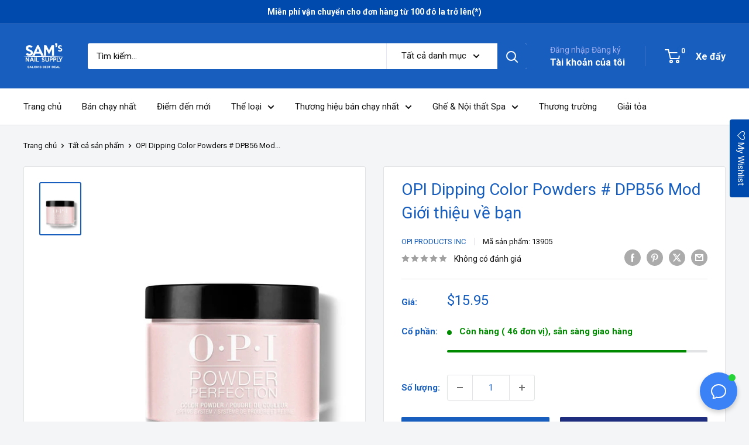

--- FILE ---
content_type: text/html; charset=utf-8
request_url: https://samnailsupply.com/vi/products/opi-dipping-color-powders-dpb56-mod-about-you
body_size: 66203
content:
<!doctype html>

<html class="no-js" lang="vi">
  <head>
	<!-- BEGIN MerchantWidget Code -->

<script id='merchantWidgetScript'

        src="https://www.gstatic.com/shopping/merchant/merchantwidget.js"

        defer>

</script>

<script type="text/javascript">

  merchantWidgetScript.addEventListener('load', function () {

    merchantwidget.start({

     position: 'LEFT_BOTTOM'

   });

  });

</script>

<!-- END MerchantWidget Code -->
	
	
    <meta charset="utf-8">
    <meta name="viewport" content="width=device-width, initial-scale=1.0, height=device-height, minimum-scale=1.0, maximum-scale=1.0">
    <meta name="theme-color" content="#175ebe">

    <title>OPI Dipping Color Powders # DPB56 Mod Giới thiệu về bạn</title><meta name="description" content="OPI Dipping Color Powders - #DPB56 Mod Giới thiệu về bạn 1,5 oz Nail Powder Perfection là một chất thay thế acrylic không mùi, thi công nhanh chóng, thúc đẩy môi trường không khí trong lành đồng thời mang lại độ bóng như gel. Móng tay acrylic được phát minh lại. Nhanh hơn, dễ dàng hơn và không có mùi. Bóng như gel &amp;amp"><link rel="canonical" href="https://samnailsupply.com/vi/products/opi-dipping-color-powders-dpb56-mod-about-you"><link rel="preload" as="style" href="//samnailsupply.com/cdn/shop/t/34/assets/theme.css?v=72778978656914749561753378690">
    <link rel="preload" as="script" href="//samnailsupply.com/cdn/shop/t/34/assets/theme.js?v=143495748151844733611724693079">
    <link rel="preconnect" href="https://cdn.shopify.com">
    <link rel="preconnect" href="https://fonts.shopifycdn.com">
    <link rel="dns-prefetch" href="https://productreviews.shopifycdn.com">
    <link rel="dns-prefetch" href="https://ajax.googleapis.com">
    <link rel="dns-prefetch" href="https://maps.googleapis.com">
    <link rel="dns-prefetch" href="https://maps.gstatic.com">

    <meta property="og:type" content="product">
  <meta property="og:title" content="OPI Dipping Color Powders # DPB56 Mod Giới thiệu về bạn"><meta property="og:image" content="http://samnailsupply.com/cdn/shop/products/mod-about-you-dpb56-dipping-powder-22550220156_2.jpg?v=1572534356">
    <meta property="og:image:secure_url" content="https://samnailsupply.com/cdn/shop/products/mod-about-you-dpb56-dipping-powder-22550220156_2.jpg?v=1572534356">
    <meta property="og:image:width" content="483">
    <meta property="og:image:height" content="624"><meta property="product:price:amount" content="15.95">
  <meta property="product:price:currency" content="USD"><meta property="og:description" content="OPI Dipping Color Powders - #DPB56 Mod Giới thiệu về bạn 1,5 oz Nail Powder Perfection là một chất thay thế acrylic không mùi, thi công nhanh chóng, thúc đẩy môi trường không khí trong lành đồng thời mang lại độ bóng như gel. Móng tay acrylic được phát minh lại. Nhanh hơn, dễ dàng hơn và không có mùi. Bóng như gel &amp;amp"><meta property="og:url" content="https://samnailsupply.com/vi/products/opi-dipping-color-powders-dpb56-mod-about-you">
<meta property="og:site_name" content="SamNailSupply.com"><meta name="twitter:card" content="summary"><meta name="twitter:title" content="OPI Dipping Color Powders # DPB56 Mod Giới thiệu về bạn">
  <meta name="twitter:description" content=" OPI Dipping Color Powders - #DPB56 Mod Giới thiệu về bạn 1,5 oz

 Nail Powder Perfection là một chất thay thế acrylic không mùi, thi công nhanh chóng, thúc đẩy môi trường không khí trong lành đồng thời mang lại độ bóng như gel.



Móng tay acrylic được phát minh lại.

Nhanh hơn, dễ dàng hơn và không có mùi.

Bóng như gel &amp;amp; lâu trôi.

Khô gần như ngay lập tức, không cần sấy khô bằng ánh sáng.




Sản xuất tại Mỹ.">
  <meta name="twitter:image" content="https://samnailsupply.com/cdn/shop/products/mod-about-you-dpb56-dipping-powder-22550220156_2_600x600_crop_center.jpg?v=1572534356">
    <style>
  
  


  
  
  

  :root {
    --default-text-font-size : 15px;
    --base-text-font-size    : 15px;
    --heading-font-family    : "system_ui", -apple-system, 'Segoe UI', Roboto, 'Helvetica Neue', 'Noto Sans', 'Liberation Sans', Arial, sans-serif, 'Apple Color Emoji', 'Segoe UI Emoji', 'Segoe UI Symbol', 'Noto Color Emoji';
    --heading-font-weight    : 400;
    --heading-font-style     : normal;
    --text-font-family       : "system_ui", -apple-system, 'Segoe UI', Roboto, 'Helvetica Neue', 'Noto Sans', 'Liberation Sans', Arial, sans-serif, 'Apple Color Emoji', 'Segoe UI Emoji', 'Segoe UI Symbol', 'Noto Color Emoji';
    --text-font-weight       : 400;
    --text-font-style        : normal;
    --text-font-bolder-weight: bolder;
    --text-link-decoration   : underline;

    --text-color               : #111111;
    --text-color-rgb           : 17, 17, 17;
    --heading-color            : #175ebe;
    --border-color             : #e1e3e4;
    --border-color-rgb         : 225, 227, 228;
    --form-border-color        : #d4d6d8;
    --accent-color             : #175ebe;
    --accent-color-rgb         : 23, 94, 190;
    --link-color               : #175ebe;
    --link-color-hover         : #0f3c7a;
    --background               : #f3f5f6;
    --secondary-background     : #ffffff;
    --secondary-background-rgb : 255, 255, 255;
    --accent-background        : rgba(23, 94, 190, 0.08);

    --input-background: #ffffff;

    --error-color       : #ff0000;
    --error-background  : rgba(255, 0, 0, 0.07);
    --success-color     : #00aa00;
    --success-background: rgba(0, 170, 0, 0.11);

    --primary-button-background      : #175ebe;
    --primary-button-background-rgb  : 23, 94, 190;
    --primary-button-text-color      : #ffffff;
    --secondary-button-background    : #1e2d7d;
    --secondary-button-background-rgb: 30, 45, 125;
    --secondary-button-text-color    : #ffffff;

    --header-background      : #175ebe;
    --header-text-color      : #ffffff;
    --header-light-text-color: #a3afef;
    --header-border-color    : rgba(163, 175, 239, 0.3);
    --header-accent-color    : #175ebe;

    --footer-background-color:    #f3f5f6;
    --footer-heading-text-color:  #1e2d7d;
    --footer-body-text-color:     #677279;
    --footer-body-text-color-rgb: 103, 114, 121;
    --footer-accent-color:        #175ebe;
    --footer-accent-color-rgb:    23, 94, 190;
    --footer-border:              1px solid var(--border-color);
    
    --flickity-arrow-color: #abb1b4;--product-on-sale-accent           : #004aad;
    --product-on-sale-accent-rgb       : 0, 74, 173;
    --product-on-sale-color            : #ffffff;
    --product-in-stock-color           : #008a00;
    --product-low-stock-color          : #ee0000;
    --product-sold-out-color           : #8a9297;
    --product-custom-label-1-background: #008a00;
    --product-custom-label-1-color     : #ffffff;
    --product-custom-label-2-background: #00a500;
    --product-custom-label-2-color     : #ffffff;
    --product-review-star-color        : #ffbd00;

    --mobile-container-gutter : 20px;
    --desktop-container-gutter: 40px;

    /* Shopify related variables */
    --payment-terms-background-color: #f3f5f6;
  }
</style>

<script>
  // IE11 does not have support for CSS variables, so we have to polyfill them
  if (!(((window || {}).CSS || {}).supports && window.CSS.supports('(--a: 0)'))) {
    const script = document.createElement('script');
    script.type = 'text/javascript';
    script.src = 'https://cdn.jsdelivr.net/npm/css-vars-ponyfill@2';
    script.onload = function() {
      cssVars({});
    };

    document.getElementsByTagName('head')[0].appendChild(script);
  }
</script>


    <script>window.performance && window.performance.mark && window.performance.mark('shopify.content_for_header.start');</script><meta name="google-site-verification" content="dz03MQ11JFv-4QHINYLzsfgswe-nnxThVLux0SYffKU">
<meta name="facebook-domain-verification" content="o76lavvkuh2fi2wdnx1vpn45pz8zcj">
<meta id="shopify-digital-wallet" name="shopify-digital-wallet" content="/22839101/digital_wallets/dialog">
<link rel="alternate" hreflang="x-default" href="https://samnailsupply.com/products/opi-dipping-color-powders-dpb56-mod-about-you">
<link rel="alternate" hreflang="en" href="https://samnailsupply.com/products/opi-dipping-color-powders-dpb56-mod-about-you">
<link rel="alternate" hreflang="vi" href="https://samnailsupply.com/vi/products/opi-dipping-color-powders-dpb56-mod-about-you">
<link rel="alternate" type="application/json+oembed" href="https://samnailsupply.com/vi/products/opi-dipping-color-powders-dpb56-mod-about-you.oembed">
<script async="async" src="/checkouts/internal/preloads.js?locale=vi-US"></script>
<script id="shopify-features" type="application/json">{"accessToken":"9ee960d2ba0bacfb4a638e7512f265ea","betas":["rich-media-storefront-analytics"],"domain":"samnailsupply.com","predictiveSearch":true,"shopId":22839101,"locale":"vi"}</script>
<script>var Shopify = Shopify || {};
Shopify.shop = "sam-nail-supply.myshopify.com";
Shopify.locale = "vi";
Shopify.currency = {"active":"USD","rate":"1.0"};
Shopify.country = "US";
Shopify.theme = {"name":"Warehouse 10\/28\/2025","id":138353475775,"schema_name":"Warehouse","schema_version":"6.1.0","theme_store_id":871,"role":"main"};
Shopify.theme.handle = "null";
Shopify.theme.style = {"id":null,"handle":null};
Shopify.cdnHost = "samnailsupply.com/cdn";
Shopify.routes = Shopify.routes || {};
Shopify.routes.root = "/vi/";</script>
<script type="module">!function(o){(o.Shopify=o.Shopify||{}).modules=!0}(window);</script>
<script>!function(o){function n(){var o=[];function n(){o.push(Array.prototype.slice.apply(arguments))}return n.q=o,n}var t=o.Shopify=o.Shopify||{};t.loadFeatures=n(),t.autoloadFeatures=n()}(window);</script>
<script id="shop-js-analytics" type="application/json">{"pageType":"product"}</script>
<script defer="defer" async type="module" src="//samnailsupply.com/cdn/shopifycloud/shop-js/modules/v2/client.init-shop-cart-sync_BuIc9e2X.vi.esm.js"></script>
<script defer="defer" async type="module" src="//samnailsupply.com/cdn/shopifycloud/shop-js/modules/v2/chunk.common_CXdJ25pn.esm.js"></script>
<script defer="defer" async type="module" src="//samnailsupply.com/cdn/shopifycloud/shop-js/modules/v2/chunk.modal_D14xA1iF.esm.js"></script>
<script type="module">
  await import("//samnailsupply.com/cdn/shopifycloud/shop-js/modules/v2/client.init-shop-cart-sync_BuIc9e2X.vi.esm.js");
await import("//samnailsupply.com/cdn/shopifycloud/shop-js/modules/v2/chunk.common_CXdJ25pn.esm.js");
await import("//samnailsupply.com/cdn/shopifycloud/shop-js/modules/v2/chunk.modal_D14xA1iF.esm.js");

  window.Shopify.SignInWithShop?.initShopCartSync?.({"fedCMEnabled":true,"windoidEnabled":true});

</script>
<script>(function() {
  var isLoaded = false;
  function asyncLoad() {
    if (isLoaded) return;
    isLoaded = true;
    var urls = ["https:\/\/assets.smartwishlist.webmarked.net\/static\/v6\/smartwishlist.js?shop=sam-nail-supply.myshopify.com","\/\/cdn.shopify.com\/proxy\/0fa5040d5194e28adb9e191198a13bc4ca9772a34844f566989f2061dafc4ed4\/bingshoppingtool-t2app-prod.trafficmanager.net\/uet\/tracking_script?shop=sam-nail-supply.myshopify.com\u0026sp-cache-control=cHVibGljLCBtYXgtYWdlPTkwMA","https:\/\/sp-seller.webkul.com\/js\/seller_profile_tag.js?shop=sam-nail-supply.myshopify.com","https:\/\/intg.snapchat.com\/shopify\/shopify-scevent-init.js?id=56accf7d-437a-40de-b662-0aefb1ec024e\u0026shop=sam-nail-supply.myshopify.com","\/\/cdn.shopify.com\/proxy\/62de8e4ad8d92c9b6711f458b3f5d01e1701af187c290634b227aa2b92cfa560\/bingshoppingtool-t2app-prod.trafficmanager.net\/api\/ShopifyMT\/v1\/uet\/tracking_script?shop=sam-nail-supply.myshopify.com\u0026sp-cache-control=cHVibGljLCBtYXgtYWdlPTkwMA","https:\/\/loox.io\/widget\/U_g_2I3c1m\/loox.1712807010414.js?shop=sam-nail-supply.myshopify.com","https:\/\/cdn.richpanel.com\/js\/richpanel_shopify_script.js?appClientId=samnailsupply7471\u0026tenantId=samnailsupply747\u0026shop=sam-nail-supply.myshopify.com\u0026shop=sam-nail-supply.myshopify.com","https:\/\/localdelivery.herokuapp.com\/\/assets\/localdelivery-3.09.min.js?shop=sam-nail-supply.myshopify.com","\/\/cdn.shopify.com\/proxy\/309e37d46a94a87180f18de24cebac255d930ca08b99c61d73d0f5d1a85fb335\/d1639lhkj5l89m.cloudfront.net\/js\/storefront\/uppromote.js?shop=sam-nail-supply.myshopify.com\u0026sp-cache-control=cHVibGljLCBtYXgtYWdlPTkwMA"];
    for (var i = 0; i < urls.length; i++) {
      var s = document.createElement('script');
      s.type = 'text/javascript';
      s.async = true;
      s.src = urls[i];
      var x = document.getElementsByTagName('script')[0];
      x.parentNode.insertBefore(s, x);
    }
  };
  if(window.attachEvent) {
    window.attachEvent('onload', asyncLoad);
  } else {
    window.addEventListener('load', asyncLoad, false);
  }
})();</script>
<script id="__st">var __st={"a":22839101,"offset":-21600,"reqid":"dbed174c-6ec0-4143-9c31-6977a4b1b744-1770065146","pageurl":"samnailsupply.com\/vi\/products\/opi-dipping-color-powders-dpb56-mod-about-you","u":"a7c00ab42aff","p":"product","rtyp":"product","rid":1919701221473};</script>
<script>window.ShopifyPaypalV4VisibilityTracking = true;</script>
<script id="captcha-bootstrap">!function(){'use strict';const t='contact',e='account',n='new_comment',o=[[t,t],['blogs',n],['comments',n],[t,'customer']],c=[[e,'customer_login'],[e,'guest_login'],[e,'recover_customer_password'],[e,'create_customer']],r=t=>t.map((([t,e])=>`form[action*='/${t}']:not([data-nocaptcha='true']) input[name='form_type'][value='${e}']`)).join(','),a=t=>()=>t?[...document.querySelectorAll(t)].map((t=>t.form)):[];function s(){const t=[...o],e=r(t);return a(e)}const i='password',u='form_key',d=['recaptcha-v3-token','g-recaptcha-response','h-captcha-response',i],f=()=>{try{return window.sessionStorage}catch{return}},m='__shopify_v',_=t=>t.elements[u];function p(t,e,n=!1){try{const o=window.sessionStorage,c=JSON.parse(o.getItem(e)),{data:r}=function(t){const{data:e,action:n}=t;return t[m]||n?{data:e,action:n}:{data:t,action:n}}(c);for(const[e,n]of Object.entries(r))t.elements[e]&&(t.elements[e].value=n);n&&o.removeItem(e)}catch(o){console.error('form repopulation failed',{error:o})}}const l='form_type',E='cptcha';function T(t){t.dataset[E]=!0}const w=window,h=w.document,L='Shopify',v='ce_forms',y='captcha';let A=!1;((t,e)=>{const n=(g='f06e6c50-85a8-45c8-87d0-21a2b65856fe',I='https://cdn.shopify.com/shopifycloud/storefront-forms-hcaptcha/ce_storefront_forms_captcha_hcaptcha.v1.5.2.iife.js',D={infoText:'Được hCaptcha bảo vệ',privacyText:'Quyền riêng tư',termsText:'Điều khoản'},(t,e,n)=>{const o=w[L][v],c=o.bindForm;if(c)return c(t,g,e,D).then(n);var r;o.q.push([[t,g,e,D],n]),r=I,A||(h.body.append(Object.assign(h.createElement('script'),{id:'captcha-provider',async:!0,src:r})),A=!0)});var g,I,D;w[L]=w[L]||{},w[L][v]=w[L][v]||{},w[L][v].q=[],w[L][y]=w[L][y]||{},w[L][y].protect=function(t,e){n(t,void 0,e),T(t)},Object.freeze(w[L][y]),function(t,e,n,w,h,L){const[v,y,A,g]=function(t,e,n){const i=e?o:[],u=t?c:[],d=[...i,...u],f=r(d),m=r(i),_=r(d.filter((([t,e])=>n.includes(e))));return[a(f),a(m),a(_),s()]}(w,h,L),I=t=>{const e=t.target;return e instanceof HTMLFormElement?e:e&&e.form},D=t=>v().includes(t);t.addEventListener('submit',(t=>{const e=I(t);if(!e)return;const n=D(e)&&!e.dataset.hcaptchaBound&&!e.dataset.recaptchaBound,o=_(e),c=g().includes(e)&&(!o||!o.value);(n||c)&&t.preventDefault(),c&&!n&&(function(t){try{if(!f())return;!function(t){const e=f();if(!e)return;const n=_(t);if(!n)return;const o=n.value;o&&e.removeItem(o)}(t);const e=Array.from(Array(32),(()=>Math.random().toString(36)[2])).join('');!function(t,e){_(t)||t.append(Object.assign(document.createElement('input'),{type:'hidden',name:u})),t.elements[u].value=e}(t,e),function(t,e){const n=f();if(!n)return;const o=[...t.querySelectorAll(`input[type='${i}']`)].map((({name:t})=>t)),c=[...d,...o],r={};for(const[a,s]of new FormData(t).entries())c.includes(a)||(r[a]=s);n.setItem(e,JSON.stringify({[m]:1,action:t.action,data:r}))}(t,e)}catch(e){console.error('failed to persist form',e)}}(e),e.submit())}));const S=(t,e)=>{t&&!t.dataset[E]&&(n(t,e.some((e=>e===t))),T(t))};for(const o of['focusin','change'])t.addEventListener(o,(t=>{const e=I(t);D(e)&&S(e,y())}));const B=e.get('form_key'),M=e.get(l),P=B&&M;t.addEventListener('DOMContentLoaded',(()=>{const t=y();if(P)for(const e of t)e.elements[l].value===M&&p(e,B);[...new Set([...A(),...v().filter((t=>'true'===t.dataset.shopifyCaptcha))])].forEach((e=>S(e,t)))}))}(h,new URLSearchParams(w.location.search),n,t,e,['guest_login'])})(!0,!0)}();</script>
<script integrity="sha256-4kQ18oKyAcykRKYeNunJcIwy7WH5gtpwJnB7kiuLZ1E=" data-source-attribution="shopify.loadfeatures" defer="defer" src="//samnailsupply.com/cdn/shopifycloud/storefront/assets/storefront/load_feature-a0a9edcb.js" crossorigin="anonymous"></script>
<script data-source-attribution="shopify.dynamic_checkout.dynamic.init">var Shopify=Shopify||{};Shopify.PaymentButton=Shopify.PaymentButton||{isStorefrontPortableWallets:!0,init:function(){window.Shopify.PaymentButton.init=function(){};var t=document.createElement("script");t.src="https://samnailsupply.com/cdn/shopifycloud/portable-wallets/latest/portable-wallets.vi.js",t.type="module",document.head.appendChild(t)}};
</script>
<script data-source-attribution="shopify.dynamic_checkout.buyer_consent">
  function portableWalletsHideBuyerConsent(e){var t=document.getElementById("shopify-buyer-consent"),n=document.getElementById("shopify-subscription-policy-button");t&&n&&(t.classList.add("hidden"),t.setAttribute("aria-hidden","true"),n.removeEventListener("click",e))}function portableWalletsShowBuyerConsent(e){var t=document.getElementById("shopify-buyer-consent"),n=document.getElementById("shopify-subscription-policy-button");t&&n&&(t.classList.remove("hidden"),t.removeAttribute("aria-hidden"),n.addEventListener("click",e))}window.Shopify?.PaymentButton&&(window.Shopify.PaymentButton.hideBuyerConsent=portableWalletsHideBuyerConsent,window.Shopify.PaymentButton.showBuyerConsent=portableWalletsShowBuyerConsent);
</script>
<script>
  function portableWalletsCleanup(e){e&&e.src&&console.error("Failed to load portable wallets script "+e.src);var t=document.querySelectorAll("shopify-accelerated-checkout .shopify-payment-button__skeleton, shopify-accelerated-checkout-cart .wallet-cart-button__skeleton"),e=document.getElementById("shopify-buyer-consent");for(let e=0;e<t.length;e++)t[e].remove();e&&e.remove()}function portableWalletsNotLoadedAsModule(e){e instanceof ErrorEvent&&"string"==typeof e.message&&e.message.includes("import.meta")&&"string"==typeof e.filename&&e.filename.includes("portable-wallets")&&(window.removeEventListener("error",portableWalletsNotLoadedAsModule),window.Shopify.PaymentButton.failedToLoad=e,"loading"===document.readyState?document.addEventListener("DOMContentLoaded",window.Shopify.PaymentButton.init):window.Shopify.PaymentButton.init())}window.addEventListener("error",portableWalletsNotLoadedAsModule);
</script>

<script type="module" src="https://samnailsupply.com/cdn/shopifycloud/portable-wallets/latest/portable-wallets.vi.js" onError="portableWalletsCleanup(this)" crossorigin="anonymous"></script>
<script nomodule>
  document.addEventListener("DOMContentLoaded", portableWalletsCleanup);
</script>

<link id="shopify-accelerated-checkout-styles" rel="stylesheet" media="screen" href="https://samnailsupply.com/cdn/shopifycloud/portable-wallets/latest/accelerated-checkout-backwards-compat.css" crossorigin="anonymous">
<style id="shopify-accelerated-checkout-cart">
        #shopify-buyer-consent {
  margin-top: 1em;
  display: inline-block;
  width: 100%;
}

#shopify-buyer-consent.hidden {
  display: none;
}

#shopify-subscription-policy-button {
  background: none;
  border: none;
  padding: 0;
  text-decoration: underline;
  font-size: inherit;
  cursor: pointer;
}

#shopify-subscription-policy-button::before {
  box-shadow: none;
}

      </style>

<script>window.performance && window.performance.mark && window.performance.mark('shopify.content_for_header.end');</script>

    <link rel="stylesheet" href="//samnailsupply.com/cdn/shop/t/34/assets/theme.css?v=72778978656914749561753378690">

    <script type="application/ld+json">{"@context":"http:\/\/schema.org\/","@id":"\/vi\/products\/opi-dipping-color-powders-dpb56-mod-about-you#product","@type":"Product","brand":{"@type":"Brand","name":"OPI Products Inc"},"category":"Sơn móng tay","description":" OPI Dipping Color Powders - #DPB56 Mod Giới thiệu về bạn 1,5 oz\n\n Nail Powder Perfection là một chất thay thế acrylic không mùi, thi công nhanh chóng, thúc đẩy môi trường không khí trong lành đồng thời mang lại độ bóng như gel.\n\n\n\nMóng tay acrylic được phát minh lại.\n\nNhanh hơn, dễ dàng hơn và không có mùi.\n\nBóng như gel \u0026amp; lâu trôi.\n\nKhô gần như ngay lập tức, không cần sấy khô bằng ánh sáng.\n\n\n\n\nSản xuất tại Mỹ.","gtin":"619828133625","image":"https:\/\/samnailsupply.com\/cdn\/shop\/products\/mod-about-you-dpb56-dipping-powder-22550220156_2.jpg?v=1572534356\u0026width=1920","name":"OPI Dipping Color Powders # DPB56 Mod Giới thiệu về bạn","offers":{"@id":"\/vi\/products\/opi-dipping-color-powders-dpb56-mod-about-you?variant=42443513462975#offer","@type":"Offer","availability":"http:\/\/schema.org\/InStock","price":"15.95","priceCurrency":"USD","url":"https:\/\/samnailsupply.com\/vi\/products\/opi-dipping-color-powders-dpb56-mod-about-you?variant=42443513462975"},"sku":"13905","url":"https:\/\/samnailsupply.com\/vi\/products\/opi-dipping-color-powders-dpb56-mod-about-you"}</script><script type="application/ld+json">
  {
    "@context": "https://schema.org",
    "@type": "BreadcrumbList",
    "itemListElement": [{
        "@type": "ListItem",
        "position": 1,
        "name": "Trang chủ",
        "item": "https://samnailsupply.com"
      },{
            "@type": "ListItem",
            "position": 2,
            "name": "OPI Dipping Color Powders # DPB56 Mod Giới thiệu về bạn",
            "item": "https://samnailsupply.com/vi/products/opi-dipping-color-powders-dpb56-mod-about-you"
          }]
  }
</script>

    <script>
      // This allows to expose several variables to the global scope, to be used in scripts
      window.theme = {
        pageType: "product",
        cartCount: 0,
        moneyFormat: "${{amount}}",
        moneyWithCurrencyFormat: "${{amount}} USD",
        currencyCodeEnabled: false,
        showDiscount: true,
        discountMode: "saving",
        cartType: "drawer"
      };

      window.routes = {
        rootUrl: "\/vi",
        rootUrlWithoutSlash: "\/vi",
        cartUrl: "\/vi\/cart",
        cartAddUrl: "\/vi\/cart\/add",
        cartChangeUrl: "\/vi\/cart\/change",
        searchUrl: "\/vi\/search",
        productRecommendationsUrl: "\/vi\/recommendations\/products"
      };

      window.languages = {
        productRegularPrice: "Giá thông thường",
        productSalePrice: "Giá bán",
        collectionOnSaleLabel: "Tiết kiệm {{savings}}",
        productFormUnavailable: "Không có sẵn",
        productFormAddToCart: "Thêm vào giỏ hàng",
        productFormPreOrder: "Đặt hàng trước",
        productFormSoldOut: "Bán hết",
        productAdded: "Sản phẩm đã được thêm vào giỏ hàng của bạn",
        productAddedShort: "Đã thêm!",
        shippingEstimatorNoResults: "Không tìm thấy thông tin giao hàng cho địa chỉ của bạn.",
        shippingEstimatorOneResult: "Có một mức phí vận chuyển cho địa chỉ của bạn:",
        shippingEstimatorMultipleResults: "Có {{count}} mức phí vận chuyển cho địa chỉ của bạn:",
        shippingEstimatorErrors: "Có một số lỗi:"
      };

      document.documentElement.className = document.documentElement.className.replace('no-js', 'js');
    </script><script src="//samnailsupply.com/cdn/shop/t/34/assets/theme.js?v=143495748151844733611724693079" defer></script>
    <script src="//samnailsupply.com/cdn/shop/t/34/assets/custom.js?v=102476495355921946141724693079" defer></script><script>
        (function () {
          window.onpageshow = function() {
            // We force re-freshing the cart content onpageshow, as most browsers will serve a cache copy when hitting the
            // back button, which cause staled data
            document.documentElement.dispatchEvent(new CustomEvent('cart:refresh', {
              bubbles: true,
              detail: {scrollToTop: false}
            }));
          };
        })();
      </script><!-- BEGIN app block: shopify://apps/pandectes-gdpr/blocks/banner/58c0baa2-6cc1-480c-9ea6-38d6d559556a -->
  
    
      <!-- TCF is active, scripts are loaded above -->
      
      <script>
        
          window.PandectesSettings = {"store":{"id":22839101,"plan":"basic","theme":"Warehouse 09/09/2024","primaryLocale":"en","adminMode":false,"headless":false,"storefrontRootDomain":"","checkoutRootDomain":"","storefrontAccessToken":""},"tsPublished":1748203339,"declaration":{"showPurpose":false,"showProvider":false,"declIntroText":"We use cookies to optimize website functionality, analyze the performance, and provide personalized experience to you. Some cookies are essential to make the website operate and function correctly. Those cookies cannot be disabled. In this window you can manage your preference of cookies.","showDateGenerated":true},"language":{"unpublished":[],"languageMode":"Single","fallbackLanguage":"en","languageDetection":"browser","languagesSupported":[]},"texts":{"managed":{"headerText":{"en":"We respect your privacy"},"consentText":{"en":"This website uses cookies to ensure you get the best experience."},"linkText":{"en":"Learn more"},"imprintText":{"en":"Imprint"},"googleLinkText":{"en":"Google's Privacy Terms"},"allowButtonText":{"en":"Accept"},"denyButtonText":{"en":"Decline"},"dismissButtonText":{"en":"Ok"},"leaveSiteButtonText":{"en":"Leave this site"},"preferencesButtonText":{"en":"Preferences"},"cookiePolicyText":{"en":"Cookie policy"},"preferencesPopupTitleText":{"en":"Manage consent preferences"},"preferencesPopupIntroText":{"en":"We use cookies to optimize website functionality, analyze the performance, and provide personalized experience to you. Some cookies are essential to make the website operate and function correctly. Those cookies cannot be disabled. In this window you can manage your preference of cookies."},"preferencesPopupSaveButtonText":{"en":"Save preferences"},"preferencesPopupCloseButtonText":{"en":"Close"},"preferencesPopupAcceptAllButtonText":{"en":"Accept all"},"preferencesPopupRejectAllButtonText":{"en":"Reject all"},"cookiesDetailsText":{"en":"Cookies details"},"preferencesPopupAlwaysAllowedText":{"en":"Always allowed"},"accessSectionParagraphText":{"en":"You have the right to request access to your data at any time."},"accessSectionTitleText":{"en":"Data portability"},"accessSectionAccountInfoActionText":{"en":"Personal data"},"accessSectionDownloadReportActionText":{"en":"Request export"},"accessSectionGDPRRequestsActionText":{"en":"Data subject requests"},"accessSectionOrdersRecordsActionText":{"en":"Orders"},"rectificationSectionParagraphText":{"en":"You have the right to request your data to be updated whenever you think it is appropriate."},"rectificationSectionTitleText":{"en":"Data Rectification"},"rectificationCommentPlaceholder":{"en":"Describe what you want to be updated"},"rectificationCommentValidationError":{"en":"Comment is required"},"rectificationSectionEditAccountActionText":{"en":"Request an update"},"erasureSectionTitleText":{"en":"Right to be forgotten"},"erasureSectionParagraphText":{"en":"You have the right to ask all your data to be erased. After that, you will no longer be able to access your account."},"erasureSectionRequestDeletionActionText":{"en":"Request personal data deletion"},"consentDate":{"en":"Consent date"},"consentId":{"en":"Consent ID"},"consentSectionChangeConsentActionText":{"en":"Change consent preference"},"consentSectionConsentedText":{"en":"You consented to the cookies policy of this website on"},"consentSectionNoConsentText":{"en":"You have not consented to the cookies policy of this website."},"consentSectionTitleText":{"en":"Your cookie consent"},"consentStatus":{"en":"Consent preference"},"confirmationFailureMessage":{"en":"Your request was not verified. Please try again and if problem persists, contact store owner for assistance"},"confirmationFailureTitle":{"en":"A problem occurred"},"confirmationSuccessMessage":{"en":"We will soon get back to you as to your request."},"confirmationSuccessTitle":{"en":"Your request is verified"},"guestsSupportEmailFailureMessage":{"en":"Your request was not submitted. Please try again and if problem persists, contact store owner for assistance."},"guestsSupportEmailFailureTitle":{"en":"A problem occurred"},"guestsSupportEmailPlaceholder":{"en":"E-mail address"},"guestsSupportEmailSuccessMessage":{"en":"If you are registered as a customer of this store, you will soon receive an email with instructions on how to proceed."},"guestsSupportEmailSuccessTitle":{"en":"Thank you for your request"},"guestsSupportEmailValidationError":{"en":"Email is not valid"},"guestsSupportInfoText":{"en":"Please login with your customer account to further proceed."},"submitButton":{"en":"Submit"},"submittingButton":{"en":"Submitting..."},"cancelButton":{"en":"Cancel"},"declIntroText":{"en":"We use cookies to optimize website functionality, analyze the performance, and provide personalized experience to you. Some cookies are essential to make the website operate and function correctly. Those cookies cannot be disabled. In this window you can manage your preference of cookies."},"declName":{"en":"Name"},"declPurpose":{"en":"Purpose"},"declType":{"en":"Type"},"declRetention":{"en":"Retention"},"declProvider":{"en":"Provider"},"declFirstParty":{"en":"First-party"},"declThirdParty":{"en":"Third-party"},"declSeconds":{"en":"seconds"},"declMinutes":{"en":"minutes"},"declHours":{"en":"hours"},"declDays":{"en":"days"},"declMonths":{"en":"months"},"declYears":{"en":"years"},"declSession":{"en":"Session"},"declDomain":{"en":"Domain"},"declPath":{"en":"Path"}},"categories":{"strictlyNecessaryCookiesTitleText":{"en":"Strictly necessary cookies"},"strictlyNecessaryCookiesDescriptionText":{"en":"These cookies are essential in order to enable you to move around the website and use its features, such as accessing secure areas of the website. The website cannot function properly without these cookies."},"functionalityCookiesTitleText":{"en":"Functional cookies"},"functionalityCookiesDescriptionText":{"en":"These cookies enable the site to provide enhanced functionality and personalisation. They may be set by us or by third party providers whose services we have added to our pages. If you do not allow these cookies then some or all of these services may not function properly."},"performanceCookiesTitleText":{"en":"Performance cookies"},"performanceCookiesDescriptionText":{"en":"These cookies enable us to monitor and improve the performance of our website. For example, they allow us to count visits, identify traffic sources and see which parts of the site are most popular."},"targetingCookiesTitleText":{"en":"Targeting cookies"},"targetingCookiesDescriptionText":{"en":"These cookies may be set through our site by our advertising partners. They may be used by those companies to build a profile of your interests and show you relevant adverts on other sites.    They do not store directly personal information, but are based on uniquely identifying your browser and internet device. If you do not allow these cookies, you will experience less targeted advertising."},"unclassifiedCookiesTitleText":{"en":"Unclassified cookies"},"unclassifiedCookiesDescriptionText":{"en":"Unclassified cookies are cookies that we are in the process of classifying, together with the providers of individual cookies."}},"auto":{}},"library":{"previewMode":false,"fadeInTimeout":0,"defaultBlocked":7,"showLink":true,"showImprintLink":false,"showGoogleLink":false,"enabled":true,"cookie":{"expiryDays":365,"secure":true,"domain":""},"dismissOnScroll":false,"dismissOnWindowClick":false,"dismissOnTimeout":false,"palette":{"popup":{"background":"#FFFFFF","backgroundForCalculations":{"a":1,"b":255,"g":255,"r":255},"text":"#000000"},"button":{"background":"transparent","backgroundForCalculations":{"a":1,"b":255,"g":255,"r":255},"text":"#000000","textForCalculation":{"a":1,"b":0,"g":0,"r":0},"border":"#000000"}},"content":{"href":"https://sam-nail-supply.myshopify.com/policies/privacy-policy","imprintHref":"/","close":"&#10005;","target":"","logo":"<img class=\"cc-banner-logo\" style=\"max-height: 40px;\" src=\"https://sam-nail-supply.myshopify.com/cdn/shop/files/pandectes-banner-logo.png\" alt=\"logo\" />"},"window":"<div role=\"dialog\" aria-live=\"polite\" aria-label=\"cookieconsent\" aria-describedby=\"cookieconsent:desc\" id=\"pandectes-banner\" class=\"cc-window-wrapper cc-top-wrapper\"><div class=\"pd-cookie-banner-window cc-window {{classes}}\"><!--googleoff: all-->{{children}}<!--googleon: all--></div></div>","compliance":{"opt-both":"<div class=\"cc-compliance cc-highlight\">{{deny}}{{allow}}</div>"},"type":"opt-both","layouts":{"basic":"{{logo}}{{messagelink}}{{compliance}}{{close}}"},"position":"top","theme":"wired","revokable":true,"animateRevokable":false,"revokableReset":false,"revokableLogoUrl":"https://sam-nail-supply.myshopify.com/cdn/shop/files/pandectes-reopen-logo.png","revokablePlacement":"bottom-left","revokableMarginHorizontal":15,"revokableMarginVertical":15,"static":false,"autoAttach":true,"hasTransition":true,"blacklistPage":[""],"elements":{"close":"<button aria-label=\"close\" type=\"button\" tabindex=\"0\" class=\"cc-close\">{{close}}</button>","dismiss":"<button type=\"button\" tabindex=\"0\" class=\"cc-btn cc-btn-decision cc-dismiss\">{{dismiss}}</button>","allow":"<button type=\"button\" tabindex=\"0\" class=\"cc-btn cc-btn-decision cc-allow\">{{allow}}</button>","deny":"<button type=\"button\" tabindex=\"0\" class=\"cc-btn cc-btn-decision cc-deny\">{{deny}}</button>","preferences":"<button tabindex=\"0\" type=\"button\" class=\"cc-btn cc-settings\" onclick=\"Pandectes.fn.openPreferences()\">{{preferences}}</button>"}},"geolocation":{"brOnly":false,"caOnly":false,"chOnly":false,"euOnly":false,"jpOnly":false,"thOnly":false,"canadaOnly":false,"globalVisibility":true},"dsr":{"guestsSupport":false,"accessSectionDownloadReportAuto":false},"banner":{"resetTs":1702577657,"extraCss":"        .cc-banner-logo {max-width: 24em!important;}    @media(min-width: 768px) {.cc-window.cc-floating{max-width: 24em!important;width: 24em!important;}}    .cc-message, .pd-cookie-banner-window .cc-header, .cc-logo {text-align: left}    .cc-window-wrapper{z-index: 2147483647;}    .cc-window{z-index: 2147483647;font-family: inherit;}    .pd-cookie-banner-window .cc-header{font-family: inherit;}    .pd-cp-ui{font-family: inherit; background-color: #FFFFFF;color:#000000;}    button.pd-cp-btn, a.pd-cp-btn{}    input + .pd-cp-preferences-slider{background-color: rgba(0, 0, 0, 0.3)}    .pd-cp-scrolling-section::-webkit-scrollbar{background-color: rgba(0, 0, 0, 0.3)}    input:checked + .pd-cp-preferences-slider{background-color: rgba(0, 0, 0, 1)}    .pd-cp-scrolling-section::-webkit-scrollbar-thumb {background-color: rgba(0, 0, 0, 1)}    .pd-cp-ui-close{color:#000000;}    .pd-cp-preferences-slider:before{background-color: #FFFFFF}    .pd-cp-title:before {border-color: #000000!important}    .pd-cp-preferences-slider{background-color:#000000}    .pd-cp-toggle{color:#000000!important}    @media(max-width:699px) {.pd-cp-ui-close-top svg {fill: #000000}}    .pd-cp-toggle:hover,.pd-cp-toggle:visited,.pd-cp-toggle:active{color:#000000!important}    .pd-cookie-banner-window {box-shadow: 0 0 18px rgb(0 0 0 / 20%);}  ","customJavascript":{},"showPoweredBy":false,"logoHeight":40,"hybridStrict":false,"cookiesBlockedByDefault":"7","isActive":false,"implicitSavePreferences":false,"cookieIcon":false,"blockBots":false,"showCookiesDetails":true,"hasTransition":true,"blockingPage":false,"showOnlyLandingPage":false,"leaveSiteUrl":"https://pandectes.io","linkRespectStoreLang":false},"cookies":{"0":[],"1":[],"2":[],"4":[],"8":[]},"blocker":{"isActive":false,"googleConsentMode":{"id":"","analyticsId":"","isActive":false,"adStorageCategory":4,"analyticsStorageCategory":2,"personalizationStorageCategory":1,"functionalityStorageCategory":1,"customEvent":true,"securityStorageCategory":0,"redactData":true,"urlPassthrough":false},"facebookPixel":{"id":"","isActive":false,"ldu":false},"microsoft":{},"rakuten":{"isActive":false,"cmp":false,"ccpa":false},"gpcIsActive":false,"defaultBlocked":7,"patterns":{"whiteList":[],"blackList":{"1":[],"2":[],"4":[],"8":[]},"iframesWhiteList":[],"iframesBlackList":{"1":[],"2":[],"4":[],"8":[]},"beaconsWhiteList":[],"beaconsBlackList":{"1":[],"2":[],"4":[],"8":[]}}}};
        
        window.addEventListener('DOMContentLoaded', function(){
          const script = document.createElement('script');
          
            script.src = "https://cdn.shopify.com/extensions/019c0a11-cd50-7ee3-9d65-98ad30ff9c55/gdpr-248/assets/pandectes-core.js";
          
          script.defer = true;
          document.body.appendChild(script);
        })
      </script>
    
  


<!-- END app block --><!-- BEGIN app block: shopify://apps/zipchat-ai-chatbot/blocks/widget/09531fba-7e12-4949-9b23-92e32b5e5456 --><script src="https://cdn.shopify.com/extensions/019c1f10-92ca-70cf-ac9f-04369741352f/zipchat-40/assets/zipchat.js" defer></script>


<!-- END app block --><!-- BEGIN app block: shopify://apps/advance-reorder-repeat-order/blocks/adv-block/2dd67710-95db-4aa2-93c7-6a6c6f57d67f --><script>
	var advance_reorder_money_format = "${{amount}} USD"	
</script>
<script type="text/javascript" defer="defer" src="https://app.identixweb.com/advance-reorder/assets/js/advance-reorder.js"></script>


<!-- END app block --><script src="https://cdn.shopify.com/extensions/d1843adb-f058-4180-9f2d-9cdadab8ebec/local-delivery-3/assets/app-embed-block.min.js" type="text/javascript" defer="defer"></script>
<link href="https://cdn.shopify.com/extensions/d1843adb-f058-4180-9f2d-9cdadab8ebec/local-delivery-3/assets/app-embed-block.css" rel="stylesheet" type="text/css" media="all">
<link href="https://monorail-edge.shopifysvc.com" rel="dns-prefetch">
<script>(function(){if ("sendBeacon" in navigator && "performance" in window) {try {var session_token_from_headers = performance.getEntriesByType('navigation')[0].serverTiming.find(x => x.name == '_s').description;} catch {var session_token_from_headers = undefined;}var session_cookie_matches = document.cookie.match(/_shopify_s=([^;]*)/);var session_token_from_cookie = session_cookie_matches && session_cookie_matches.length === 2 ? session_cookie_matches[1] : "";var session_token = session_token_from_headers || session_token_from_cookie || "";function handle_abandonment_event(e) {var entries = performance.getEntries().filter(function(entry) {return /monorail-edge.shopifysvc.com/.test(entry.name);});if (!window.abandonment_tracked && entries.length === 0) {window.abandonment_tracked = true;var currentMs = Date.now();var navigation_start = performance.timing.navigationStart;var payload = {shop_id: 22839101,url: window.location.href,navigation_start,duration: currentMs - navigation_start,session_token,page_type: "product"};window.navigator.sendBeacon("https://monorail-edge.shopifysvc.com/v1/produce", JSON.stringify({schema_id: "online_store_buyer_site_abandonment/1.1",payload: payload,metadata: {event_created_at_ms: currentMs,event_sent_at_ms: currentMs}}));}}window.addEventListener('pagehide', handle_abandonment_event);}}());</script>
<script id="web-pixels-manager-setup">(function e(e,d,r,n,o){if(void 0===o&&(o={}),!Boolean(null===(a=null===(i=window.Shopify)||void 0===i?void 0:i.analytics)||void 0===a?void 0:a.replayQueue)){var i,a;window.Shopify=window.Shopify||{};var t=window.Shopify;t.analytics=t.analytics||{};var s=t.analytics;s.replayQueue=[],s.publish=function(e,d,r){return s.replayQueue.push([e,d,r]),!0};try{self.performance.mark("wpm:start")}catch(e){}var l=function(){var e={modern:/Edge?\/(1{2}[4-9]|1[2-9]\d|[2-9]\d{2}|\d{4,})\.\d+(\.\d+|)|Firefox\/(1{2}[4-9]|1[2-9]\d|[2-9]\d{2}|\d{4,})\.\d+(\.\d+|)|Chrom(ium|e)\/(9{2}|\d{3,})\.\d+(\.\d+|)|(Maci|X1{2}).+ Version\/(15\.\d+|(1[6-9]|[2-9]\d|\d{3,})\.\d+)([,.]\d+|)( \(\w+\)|)( Mobile\/\w+|) Safari\/|Chrome.+OPR\/(9{2}|\d{3,})\.\d+\.\d+|(CPU[ +]OS|iPhone[ +]OS|CPU[ +]iPhone|CPU IPhone OS|CPU iPad OS)[ +]+(15[._]\d+|(1[6-9]|[2-9]\d|\d{3,})[._]\d+)([._]\d+|)|Android:?[ /-](13[3-9]|1[4-9]\d|[2-9]\d{2}|\d{4,})(\.\d+|)(\.\d+|)|Android.+Firefox\/(13[5-9]|1[4-9]\d|[2-9]\d{2}|\d{4,})\.\d+(\.\d+|)|Android.+Chrom(ium|e)\/(13[3-9]|1[4-9]\d|[2-9]\d{2}|\d{4,})\.\d+(\.\d+|)|SamsungBrowser\/([2-9]\d|\d{3,})\.\d+/,legacy:/Edge?\/(1[6-9]|[2-9]\d|\d{3,})\.\d+(\.\d+|)|Firefox\/(5[4-9]|[6-9]\d|\d{3,})\.\d+(\.\d+|)|Chrom(ium|e)\/(5[1-9]|[6-9]\d|\d{3,})\.\d+(\.\d+|)([\d.]+$|.*Safari\/(?![\d.]+ Edge\/[\d.]+$))|(Maci|X1{2}).+ Version\/(10\.\d+|(1[1-9]|[2-9]\d|\d{3,})\.\d+)([,.]\d+|)( \(\w+\)|)( Mobile\/\w+|) Safari\/|Chrome.+OPR\/(3[89]|[4-9]\d|\d{3,})\.\d+\.\d+|(CPU[ +]OS|iPhone[ +]OS|CPU[ +]iPhone|CPU IPhone OS|CPU iPad OS)[ +]+(10[._]\d+|(1[1-9]|[2-9]\d|\d{3,})[._]\d+)([._]\d+|)|Android:?[ /-](13[3-9]|1[4-9]\d|[2-9]\d{2}|\d{4,})(\.\d+|)(\.\d+|)|Mobile Safari.+OPR\/([89]\d|\d{3,})\.\d+\.\d+|Android.+Firefox\/(13[5-9]|1[4-9]\d|[2-9]\d{2}|\d{4,})\.\d+(\.\d+|)|Android.+Chrom(ium|e)\/(13[3-9]|1[4-9]\d|[2-9]\d{2}|\d{4,})\.\d+(\.\d+|)|Android.+(UC? ?Browser|UCWEB|U3)[ /]?(15\.([5-9]|\d{2,})|(1[6-9]|[2-9]\d|\d{3,})\.\d+)\.\d+|SamsungBrowser\/(5\.\d+|([6-9]|\d{2,})\.\d+)|Android.+MQ{2}Browser\/(14(\.(9|\d{2,})|)|(1[5-9]|[2-9]\d|\d{3,})(\.\d+|))(\.\d+|)|K[Aa][Ii]OS\/(3\.\d+|([4-9]|\d{2,})\.\d+)(\.\d+|)/},d=e.modern,r=e.legacy,n=navigator.userAgent;return n.match(d)?"modern":n.match(r)?"legacy":"unknown"}(),u="modern"===l?"modern":"legacy",c=(null!=n?n:{modern:"",legacy:""})[u],f=function(e){return[e.baseUrl,"/wpm","/b",e.hashVersion,"modern"===e.buildTarget?"m":"l",".js"].join("")}({baseUrl:d,hashVersion:r,buildTarget:u}),m=function(e){var d=e.version,r=e.bundleTarget,n=e.surface,o=e.pageUrl,i=e.monorailEndpoint;return{emit:function(e){var a=e.status,t=e.errorMsg,s=(new Date).getTime(),l=JSON.stringify({metadata:{event_sent_at_ms:s},events:[{schema_id:"web_pixels_manager_load/3.1",payload:{version:d,bundle_target:r,page_url:o,status:a,surface:n,error_msg:t},metadata:{event_created_at_ms:s}}]});if(!i)return console&&console.warn&&console.warn("[Web Pixels Manager] No Monorail endpoint provided, skipping logging."),!1;try{return self.navigator.sendBeacon.bind(self.navigator)(i,l)}catch(e){}var u=new XMLHttpRequest;try{return u.open("POST",i,!0),u.setRequestHeader("Content-Type","text/plain"),u.send(l),!0}catch(e){return console&&console.warn&&console.warn("[Web Pixels Manager] Got an unhandled error while logging to Monorail."),!1}}}}({version:r,bundleTarget:l,surface:e.surface,pageUrl:self.location.href,monorailEndpoint:e.monorailEndpoint});try{o.browserTarget=l,function(e){var d=e.src,r=e.async,n=void 0===r||r,o=e.onload,i=e.onerror,a=e.sri,t=e.scriptDataAttributes,s=void 0===t?{}:t,l=document.createElement("script"),u=document.querySelector("head"),c=document.querySelector("body");if(l.async=n,l.src=d,a&&(l.integrity=a,l.crossOrigin="anonymous"),s)for(var f in s)if(Object.prototype.hasOwnProperty.call(s,f))try{l.dataset[f]=s[f]}catch(e){}if(o&&l.addEventListener("load",o),i&&l.addEventListener("error",i),u)u.appendChild(l);else{if(!c)throw new Error("Did not find a head or body element to append the script");c.appendChild(l)}}({src:f,async:!0,onload:function(){if(!function(){var e,d;return Boolean(null===(d=null===(e=window.Shopify)||void 0===e?void 0:e.analytics)||void 0===d?void 0:d.initialized)}()){var d=window.webPixelsManager.init(e)||void 0;if(d){var r=window.Shopify.analytics;r.replayQueue.forEach((function(e){var r=e[0],n=e[1],o=e[2];d.publishCustomEvent(r,n,o)})),r.replayQueue=[],r.publish=d.publishCustomEvent,r.visitor=d.visitor,r.initialized=!0}}},onerror:function(){return m.emit({status:"failed",errorMsg:"".concat(f," has failed to load")})},sri:function(e){var d=/^sha384-[A-Za-z0-9+/=]+$/;return"string"==typeof e&&d.test(e)}(c)?c:"",scriptDataAttributes:o}),m.emit({status:"loading"})}catch(e){m.emit({status:"failed",errorMsg:(null==e?void 0:e.message)||"Unknown error"})}}})({shopId: 22839101,storefrontBaseUrl: "https://samnailsupply.com",extensionsBaseUrl: "https://extensions.shopifycdn.com/cdn/shopifycloud/web-pixels-manager",monorailEndpoint: "https://monorail-edge.shopifysvc.com/unstable/produce_batch",surface: "storefront-renderer",enabledBetaFlags: ["2dca8a86"],webPixelsConfigList: [{"id":"1520926911","configuration":"{\"ti\":\"56320624\",\"endpoint\":\"https:\/\/bat.bing.com\/action\/0\"}","eventPayloadVersion":"v1","runtimeContext":"STRICT","scriptVersion":"5ee93563fe31b11d2d65e2f09a5229dc","type":"APP","apiClientId":2997493,"privacyPurposes":["ANALYTICS","MARKETING","SALE_OF_DATA"],"dataSharingAdjustments":{"protectedCustomerApprovalScopes":["read_customer_personal_data"]}},{"id":"1455882431","configuration":"{\"shopId\":\"234153\",\"env\":\"production\",\"metaData\":\"[]\"}","eventPayloadVersion":"v1","runtimeContext":"STRICT","scriptVersion":"c5d4d7bbb4a4a4292a8a7b5334af7e3d","type":"APP","apiClientId":2773553,"privacyPurposes":[],"dataSharingAdjustments":{"protectedCustomerApprovalScopes":["read_customer_address","read_customer_email","read_customer_name","read_customer_personal_data","read_customer_phone"]}},{"id":"859766975","configuration":"{\"accountID\":\"22839101\"}","eventPayloadVersion":"v1","runtimeContext":"STRICT","scriptVersion":"19f3dd9843a7c108f5b7db6625568262","type":"APP","apiClientId":4646003,"privacyPurposes":[],"dataSharingAdjustments":{"protectedCustomerApprovalScopes":["read_customer_email","read_customer_name","read_customer_personal_data","read_customer_phone"]}},{"id":"818774207","configuration":"{\"apiBase\":\"https:\/\/app.zipchat.ai\"}","eventPayloadVersion":"v1","runtimeContext":"STRICT","scriptVersion":"80a0c7d8b22d6283a31d85477cab65da","type":"APP","apiClientId":40419622913,"privacyPurposes":["ANALYTICS","SALE_OF_DATA"],"dataSharingAdjustments":{"protectedCustomerApprovalScopes":["read_customer_address","read_customer_email","read_customer_name","read_customer_personal_data","read_customer_phone"]}},{"id":"546603199","configuration":"{\"config\":\"{\\\"google_tag_ids\\\":[\\\"G-P3DKCFP6MF\\\",\\\"AW-11294458152\\\",\\\"GT-KTTMJ86\\\"],\\\"target_country\\\":\\\"US\\\",\\\"gtag_events\\\":[{\\\"type\\\":\\\"begin_checkout\\\",\\\"action_label\\\":[\\\"G-P3DKCFP6MF\\\",\\\"AW-11294458152\\\/eglaCODn-uIYEKiCz4kq\\\",\\\"MC-RQY79PCNNY\\\"]},{\\\"type\\\":\\\"search\\\",\\\"action_label\\\":[\\\"G-P3DKCFP6MF\\\",\\\"AW-11294458152\\\/Xe72CNrn-uIYEKiCz4kq\\\",\\\"MC-RQY79PCNNY\\\"]},{\\\"type\\\":\\\"view_item\\\",\\\"action_label\\\":[\\\"G-P3DKCFP6MF\\\",\\\"AW-11294458152\\\/kVNWCN_m-uIYEKiCz4kq\\\",\\\"MC-RQY79PCNNY\\\",\\\"MC-W05796EMZL\\\"]},{\\\"type\\\":\\\"purchase\\\",\\\"action_label\\\":[\\\"G-P3DKCFP6MF\\\",\\\"AW-11294458152\\\/vXAYCNnm-uIYEKiCz4kq\\\",\\\"MC-RQY79PCNNY\\\",\\\"MC-W05796EMZL\\\"]},{\\\"type\\\":\\\"page_view\\\",\\\"action_label\\\":[\\\"G-P3DKCFP6MF\\\",\\\"AW-11294458152\\\/QfAVCNzm-uIYEKiCz4kq\\\",\\\"MC-RQY79PCNNY\\\",\\\"MC-W05796EMZL\\\"]},{\\\"type\\\":\\\"add_payment_info\\\",\\\"action_label\\\":[\\\"G-P3DKCFP6MF\\\",\\\"AW-11294458152\\\/lbS3COPn-uIYEKiCz4kq\\\",\\\"MC-RQY79PCNNY\\\"]},{\\\"type\\\":\\\"add_to_cart\\\",\\\"action_label\\\":[\\\"G-P3DKCFP6MF\\\",\\\"AW-11294458152\\\/yq0dCN3n-uIYEKiCz4kq\\\",\\\"MC-RQY79PCNNY\\\"]}],\\\"enable_monitoring_mode\\\":false}\"}","eventPayloadVersion":"v1","runtimeContext":"OPEN","scriptVersion":"b2a88bafab3e21179ed38636efcd8a93","type":"APP","apiClientId":1780363,"privacyPurposes":[],"dataSharingAdjustments":{"protectedCustomerApprovalScopes":["read_customer_address","read_customer_email","read_customer_name","read_customer_personal_data","read_customer_phone"]}},{"id":"465305791","configuration":"{\"pixelCode\":\"C0DHT6H3HF1JIACJQ94G\"}","eventPayloadVersion":"v1","runtimeContext":"STRICT","scriptVersion":"22e92c2ad45662f435e4801458fb78cc","type":"APP","apiClientId":4383523,"privacyPurposes":["ANALYTICS","MARKETING","SALE_OF_DATA"],"dataSharingAdjustments":{"protectedCustomerApprovalScopes":["read_customer_address","read_customer_email","read_customer_name","read_customer_personal_data","read_customer_phone"]}},{"id":"254312639","configuration":"{\"pixel_id\":\"1271404823519553\",\"pixel_type\":\"facebook_pixel\",\"metaapp_system_user_token\":\"-\"}","eventPayloadVersion":"v1","runtimeContext":"OPEN","scriptVersion":"ca16bc87fe92b6042fbaa3acc2fbdaa6","type":"APP","apiClientId":2329312,"privacyPurposes":["ANALYTICS","MARKETING","SALE_OF_DATA"],"dataSharingAdjustments":{"protectedCustomerApprovalScopes":["read_customer_address","read_customer_email","read_customer_name","read_customer_personal_data","read_customer_phone"]}},{"id":"97419455","configuration":"{\"tagID\":\"2613678462639\"}","eventPayloadVersion":"v1","runtimeContext":"STRICT","scriptVersion":"18031546ee651571ed29edbe71a3550b","type":"APP","apiClientId":3009811,"privacyPurposes":["ANALYTICS","MARKETING","SALE_OF_DATA"],"dataSharingAdjustments":{"protectedCustomerApprovalScopes":["read_customer_address","read_customer_email","read_customer_name","read_customer_personal_data","read_customer_phone"]}},{"id":"32833727","configuration":"{\"pixelId\":\"56accf7d-437a-40de-b662-0aefb1ec024e\"}","eventPayloadVersion":"v1","runtimeContext":"STRICT","scriptVersion":"c119f01612c13b62ab52809eb08154bb","type":"APP","apiClientId":2556259,"privacyPurposes":["ANALYTICS","MARKETING","SALE_OF_DATA"],"dataSharingAdjustments":{"protectedCustomerApprovalScopes":["read_customer_address","read_customer_email","read_customer_name","read_customer_personal_data","read_customer_phone"]}},{"id":"30572735","configuration":"{\"myshopifyDomain\":\"sam-nail-supply.myshopify.com\"}","eventPayloadVersion":"v1","runtimeContext":"STRICT","scriptVersion":"23b97d18e2aa74363140dc29c9284e87","type":"APP","apiClientId":2775569,"privacyPurposes":["ANALYTICS","MARKETING","SALE_OF_DATA"],"dataSharingAdjustments":{"protectedCustomerApprovalScopes":["read_customer_address","read_customer_email","read_customer_name","read_customer_phone","read_customer_personal_data"]}},{"id":"80347327","eventPayloadVersion":"v1","runtimeContext":"LAX","scriptVersion":"1","type":"CUSTOM","privacyPurposes":["ANALYTICS"],"name":"Google Analytics tag (migrated)"},{"id":"shopify-app-pixel","configuration":"{}","eventPayloadVersion":"v1","runtimeContext":"STRICT","scriptVersion":"0450","apiClientId":"shopify-pixel","type":"APP","privacyPurposes":["ANALYTICS","MARKETING"]},{"id":"shopify-custom-pixel","eventPayloadVersion":"v1","runtimeContext":"LAX","scriptVersion":"0450","apiClientId":"shopify-pixel","type":"CUSTOM","privacyPurposes":["ANALYTICS","MARKETING"]}],isMerchantRequest: false,initData: {"shop":{"name":"SamNailSupply.com","paymentSettings":{"currencyCode":"USD"},"myshopifyDomain":"sam-nail-supply.myshopify.com","countryCode":"US","storefrontUrl":"https:\/\/samnailsupply.com\/vi"},"customer":null,"cart":null,"checkout":null,"productVariants":[{"price":{"amount":15.95,"currencyCode":"USD"},"product":{"title":"OPI Dipping Color Powders # DPB56 Mod Giới thiệu về bạn","vendor":"OPI Products Inc","id":"1919701221473","untranslatedTitle":"OPI Dipping Color Powders # DPB56 Mod Giới thiệu về bạn","url":"\/vi\/products\/opi-dipping-color-powders-dpb56-mod-about-you","type":"bột nhúng"},"id":"42443513462975","image":{"src":"\/\/samnailsupply.com\/cdn\/shop\/products\/mod-about-you-dpb56-dipping-powder-22550220156_2.jpg?v=1572534356"},"sku":"13905","title":"Default Title","untranslatedTitle":"Default Title"}],"purchasingCompany":null},},"https://samnailsupply.com/cdn","3918e4e0wbf3ac3cepc5707306mb02b36c6",{"modern":"","legacy":""},{"shopId":"22839101","storefrontBaseUrl":"https:\/\/samnailsupply.com","extensionBaseUrl":"https:\/\/extensions.shopifycdn.com\/cdn\/shopifycloud\/web-pixels-manager","surface":"storefront-renderer","enabledBetaFlags":"[\"2dca8a86\"]","isMerchantRequest":"false","hashVersion":"3918e4e0wbf3ac3cepc5707306mb02b36c6","publish":"custom","events":"[[\"page_viewed\",{}],[\"product_viewed\",{\"productVariant\":{\"price\":{\"amount\":15.95,\"currencyCode\":\"USD\"},\"product\":{\"title\":\"OPI Dipping Color Powders # DPB56 Mod Giới thiệu về bạn\",\"vendor\":\"OPI Products Inc\",\"id\":\"1919701221473\",\"untranslatedTitle\":\"OPI Dipping Color Powders # DPB56 Mod Giới thiệu về bạn\",\"url\":\"\/vi\/products\/opi-dipping-color-powders-dpb56-mod-about-you\",\"type\":\"bột nhúng\"},\"id\":\"42443513462975\",\"image\":{\"src\":\"\/\/samnailsupply.com\/cdn\/shop\/products\/mod-about-you-dpb56-dipping-powder-22550220156_2.jpg?v=1572534356\"},\"sku\":\"13905\",\"title\":\"Default Title\",\"untranslatedTitle\":\"Default Title\"}}]]"});</script><script>
  window.ShopifyAnalytics = window.ShopifyAnalytics || {};
  window.ShopifyAnalytics.meta = window.ShopifyAnalytics.meta || {};
  window.ShopifyAnalytics.meta.currency = 'USD';
  var meta = {"product":{"id":1919701221473,"gid":"gid:\/\/shopify\/Product\/1919701221473","vendor":"OPI Products Inc","type":"bột nhúng","handle":"opi-dipping-color-powders-dpb56-mod-about-you","variants":[{"id":42443513462975,"price":1595,"name":"OPI Dipping Color Powders # DPB56 Mod Giới thiệu về bạn","public_title":null,"sku":"13905"}],"remote":false},"page":{"pageType":"product","resourceType":"product","resourceId":1919701221473,"requestId":"dbed174c-6ec0-4143-9c31-6977a4b1b744-1770065146"}};
  for (var attr in meta) {
    window.ShopifyAnalytics.meta[attr] = meta[attr];
  }
</script>
<script class="analytics">
  (function () {
    var customDocumentWrite = function(content) {
      var jquery = null;

      if (window.jQuery) {
        jquery = window.jQuery;
      } else if (window.Checkout && window.Checkout.$) {
        jquery = window.Checkout.$;
      }

      if (jquery) {
        jquery('body').append(content);
      }
    };

    var hasLoggedConversion = function(token) {
      if (token) {
        return document.cookie.indexOf('loggedConversion=' + token) !== -1;
      }
      return false;
    }

    var setCookieIfConversion = function(token) {
      if (token) {
        var twoMonthsFromNow = new Date(Date.now());
        twoMonthsFromNow.setMonth(twoMonthsFromNow.getMonth() + 2);

        document.cookie = 'loggedConversion=' + token + '; expires=' + twoMonthsFromNow;
      }
    }

    var trekkie = window.ShopifyAnalytics.lib = window.trekkie = window.trekkie || [];
    if (trekkie.integrations) {
      return;
    }
    trekkie.methods = [
      'identify',
      'page',
      'ready',
      'track',
      'trackForm',
      'trackLink'
    ];
    trekkie.factory = function(method) {
      return function() {
        var args = Array.prototype.slice.call(arguments);
        args.unshift(method);
        trekkie.push(args);
        return trekkie;
      };
    };
    for (var i = 0; i < trekkie.methods.length; i++) {
      var key = trekkie.methods[i];
      trekkie[key] = trekkie.factory(key);
    }
    trekkie.load = function(config) {
      trekkie.config = config || {};
      trekkie.config.initialDocumentCookie = document.cookie;
      var first = document.getElementsByTagName('script')[0];
      var script = document.createElement('script');
      script.type = 'text/javascript';
      script.onerror = function(e) {
        var scriptFallback = document.createElement('script');
        scriptFallback.type = 'text/javascript';
        scriptFallback.onerror = function(error) {
                var Monorail = {
      produce: function produce(monorailDomain, schemaId, payload) {
        var currentMs = new Date().getTime();
        var event = {
          schema_id: schemaId,
          payload: payload,
          metadata: {
            event_created_at_ms: currentMs,
            event_sent_at_ms: currentMs
          }
        };
        return Monorail.sendRequest("https://" + monorailDomain + "/v1/produce", JSON.stringify(event));
      },
      sendRequest: function sendRequest(endpointUrl, payload) {
        // Try the sendBeacon API
        if (window && window.navigator && typeof window.navigator.sendBeacon === 'function' && typeof window.Blob === 'function' && !Monorail.isIos12()) {
          var blobData = new window.Blob([payload], {
            type: 'text/plain'
          });

          if (window.navigator.sendBeacon(endpointUrl, blobData)) {
            return true;
          } // sendBeacon was not successful

        } // XHR beacon

        var xhr = new XMLHttpRequest();

        try {
          xhr.open('POST', endpointUrl);
          xhr.setRequestHeader('Content-Type', 'text/plain');
          xhr.send(payload);
        } catch (e) {
          console.log(e);
        }

        return false;
      },
      isIos12: function isIos12() {
        return window.navigator.userAgent.lastIndexOf('iPhone; CPU iPhone OS 12_') !== -1 || window.navigator.userAgent.lastIndexOf('iPad; CPU OS 12_') !== -1;
      }
    };
    Monorail.produce('monorail-edge.shopifysvc.com',
      'trekkie_storefront_load_errors/1.1',
      {shop_id: 22839101,
      theme_id: 138353475775,
      app_name: "storefront",
      context_url: window.location.href,
      source_url: "//samnailsupply.com/cdn/s/trekkie.storefront.c59ea00e0474b293ae6629561379568a2d7c4bba.min.js"});

        };
        scriptFallback.async = true;
        scriptFallback.src = '//samnailsupply.com/cdn/s/trekkie.storefront.c59ea00e0474b293ae6629561379568a2d7c4bba.min.js';
        first.parentNode.insertBefore(scriptFallback, first);
      };
      script.async = true;
      script.src = '//samnailsupply.com/cdn/s/trekkie.storefront.c59ea00e0474b293ae6629561379568a2d7c4bba.min.js';
      first.parentNode.insertBefore(script, first);
    };
    trekkie.load(
      {"Trekkie":{"appName":"storefront","development":false,"defaultAttributes":{"shopId":22839101,"isMerchantRequest":null,"themeId":138353475775,"themeCityHash":"18096462810175631268","contentLanguage":"vi","currency":"USD","eventMetadataId":"b4386906-5fc9-410c-9812-9f31d1519755"},"isServerSideCookieWritingEnabled":true,"monorailRegion":"shop_domain","enabledBetaFlags":["65f19447","b5387b81"]},"Session Attribution":{},"S2S":{"facebookCapiEnabled":true,"source":"trekkie-storefront-renderer","apiClientId":580111}}
    );

    var loaded = false;
    trekkie.ready(function() {
      if (loaded) return;
      loaded = true;

      window.ShopifyAnalytics.lib = window.trekkie;

      var originalDocumentWrite = document.write;
      document.write = customDocumentWrite;
      try { window.ShopifyAnalytics.merchantGoogleAnalytics.call(this); } catch(error) {};
      document.write = originalDocumentWrite;

      window.ShopifyAnalytics.lib.page(null,{"pageType":"product","resourceType":"product","resourceId":1919701221473,"requestId":"dbed174c-6ec0-4143-9c31-6977a4b1b744-1770065146","shopifyEmitted":true});

      var match = window.location.pathname.match(/checkouts\/(.+)\/(thank_you|post_purchase)/)
      var token = match? match[1]: undefined;
      if (!hasLoggedConversion(token)) {
        setCookieIfConversion(token);
        window.ShopifyAnalytics.lib.track("Viewed Product",{"currency":"USD","variantId":42443513462975,"productId":1919701221473,"productGid":"gid:\/\/shopify\/Product\/1919701221473","name":"OPI Dipping Color Powders # DPB56 Mod Giới thiệu về bạn","price":"15.95","sku":"13905","brand":"OPI Products Inc","variant":null,"category":"bột nhúng","nonInteraction":true,"remote":false},undefined,undefined,{"shopifyEmitted":true});
      window.ShopifyAnalytics.lib.track("monorail:\/\/trekkie_storefront_viewed_product\/1.1",{"currency":"USD","variantId":42443513462975,"productId":1919701221473,"productGid":"gid:\/\/shopify\/Product\/1919701221473","name":"OPI Dipping Color Powders # DPB56 Mod Giới thiệu về bạn","price":"15.95","sku":"13905","brand":"OPI Products Inc","variant":null,"category":"bột nhúng","nonInteraction":true,"remote":false,"referer":"https:\/\/samnailsupply.com\/vi\/products\/opi-dipping-color-powders-dpb56-mod-about-you"});
      }
    });


        var eventsListenerScript = document.createElement('script');
        eventsListenerScript.async = true;
        eventsListenerScript.src = "//samnailsupply.com/cdn/shopifycloud/storefront/assets/shop_events_listener-3da45d37.js";
        document.getElementsByTagName('head')[0].appendChild(eventsListenerScript);

})();</script>
  <script>
  if (!window.ga || (window.ga && typeof window.ga !== 'function')) {
    window.ga = function ga() {
      (window.ga.q = window.ga.q || []).push(arguments);
      if (window.Shopify && window.Shopify.analytics && typeof window.Shopify.analytics.publish === 'function') {
        window.Shopify.analytics.publish("ga_stub_called", {}, {sendTo: "google_osp_migration"});
      }
      console.error("Shopify's Google Analytics stub called with:", Array.from(arguments), "\nSee https://help.shopify.com/manual/promoting-marketing/pixels/pixel-migration#google for more information.");
    };
    if (window.Shopify && window.Shopify.analytics && typeof window.Shopify.analytics.publish === 'function') {
      window.Shopify.analytics.publish("ga_stub_initialized", {}, {sendTo: "google_osp_migration"});
    }
  }
</script>
<script
  defer
  src="https://samnailsupply.com/cdn/shopifycloud/perf-kit/shopify-perf-kit-3.1.0.min.js"
  data-application="storefront-renderer"
  data-shop-id="22839101"
  data-render-region="gcp-us-central1"
  data-page-type="product"
  data-theme-instance-id="138353475775"
  data-theme-name="Warehouse"
  data-theme-version="6.1.0"
  data-monorail-region="shop_domain"
  data-resource-timing-sampling-rate="10"
  data-shs="true"
  data-shs-beacon="true"
  data-shs-export-with-fetch="true"
  data-shs-logs-sample-rate="1"
  data-shs-beacon-endpoint="https://samnailsupply.com/api/collect"
></script>
</head>

  <body class="warehouse--v4 features--animate-zoom template-product " data-instant-intensity="viewport"><svg class="visually-hidden">
      <linearGradient id="rating-star-gradient-half">
        <stop offset="50%" stop-color="var(--product-review-star-color)" />
        <stop offset="50%" stop-color="rgba(var(--text-color-rgb), .4)" stop-opacity="0.4" />
      </linearGradient>
    </svg>

    <a href="#main" class="visually-hidden skip-to-content">Bỏ qua nội dung</a>
    <span class="loading-bar"></span><!-- BEGIN sections: header-group -->
<div id="shopify-section-sections--17315510681791__announcement-bar" class="shopify-section shopify-section-group-header-group shopify-section--announcement-bar"><section data-section-id="sections--17315510681791__announcement-bar" data-section-type="announcement-bar" data-section-settings="{
  &quot;showNewsletter&quot;: false
}"><div class="announcement-bar">
    <div class="container">
      <div class="announcement-bar__inner"><a href="/vi/pages/shipping" class="announcement-bar__content announcement-bar__content--center">Miễn phí vận chuyển cho đơn hàng từ 100 đô la trở lên(*)</a></div>
    </div>
  </div>
</section>

<style>
  .announcement-bar {
    background: #004aad;
    color: #ffffff;
  }
</style>

<script>document.documentElement.style.removeProperty('--announcement-bar-button-width');document.documentElement.style.setProperty('--announcement-bar-height', document.getElementById('shopify-section-sections--17315510681791__announcement-bar').clientHeight + 'px');
</script>

</div><div id="shopify-section-sections--17315510681791__header" class="shopify-section shopify-section-group-header-group shopify-section__header"><section data-section-id="sections--17315510681791__header" data-section-type="header" data-section-settings="{
  &quot;navigationLayout&quot;: &quot;inline&quot;,
  &quot;desktopOpenTrigger&quot;: &quot;hover&quot;,
  &quot;useStickyHeader&quot;: true
}">
  <header class="header header--inline " role="banner">
    <div class="container">
      <div class="header__inner"><nav class="header__mobile-nav hidden-lap-and-up">
            <button class="header__mobile-nav-toggle icon-state touch-area" data-action="toggle-menu" aria-expanded="false" aria-haspopup="true" aria-controls="mobile-menu" aria-label="Mở thực đơn">
              <span class="icon-state__primary"><svg focusable="false" class="icon icon--hamburger-mobile " viewBox="0 0 20 16" role="presentation">
      <path d="M0 14h20v2H0v-2zM0 0h20v2H0V0zm0 7h20v2H0V7z" fill="currentColor" fill-rule="evenodd"></path>
    </svg></span>
              <span class="icon-state__secondary"><svg focusable="false" class="icon icon--close " viewBox="0 0 19 19" role="presentation">
      <path d="M9.1923882 8.39339828l7.7781745-7.7781746 1.4142136 1.41421357-7.7781746 7.77817459 7.7781746 7.77817456L16.9705627 19l-7.7781745-7.7781746L1.41421356 19 0 17.5857864l7.7781746-7.77817456L0 2.02943725 1.41421356.61522369 9.1923882 8.39339828z" fill="currentColor" fill-rule="evenodd"></path>
    </svg></span>
            </button><div id="mobile-menu" class="mobile-menu" aria-hidden="true"><svg focusable="false" class="icon icon--nav-triangle-borderless " viewBox="0 0 20 9" role="presentation">
      <path d="M.47108938 9c.2694725-.26871321.57077721-.56867841.90388257-.89986354C3.12384116 6.36134886 5.74788116 3.76338565 9.2467995.30653888c.4145057-.4095171 1.0844277-.40860098 1.4977971.00205122L19.4935156 9H.47108938z" fill="#ffffff"></path>
    </svg><div class="mobile-menu__inner">
    <div class="mobile-menu__panel">
      <div class="mobile-menu__section">
        <ul class="mobile-menu__nav" data-type="menu" role="list"><li class="mobile-menu__nav-item"><a href="/vi" class="mobile-menu__nav-link" data-type="menuitem">Trang chủ</a></li><li class="mobile-menu__nav-item"><a href="/vi/collections/best-selling" class="mobile-menu__nav-link" data-type="menuitem">Bán chạy nhất</a></li><li class="mobile-menu__nav-item"><a href="/vi/collections/new-collection" class="mobile-menu__nav-link" data-type="menuitem">Điểm đến mới</a></li><li class="mobile-menu__nav-item"><button class="mobile-menu__nav-link" data-type="menuitem" aria-haspopup="true" aria-expanded="false" aria-controls="mobile-panel-3" data-action="open-panel">Thể loại<svg focusable="false" class="icon icon--arrow-right " viewBox="0 0 8 12" role="presentation">
      <path stroke="currentColor" stroke-width="2" d="M2 2l4 4-4 4" fill="none" stroke-linecap="square"></path>
    </svg></button></li><li class="mobile-menu__nav-item"><button class="mobile-menu__nav-link" data-type="menuitem" aria-haspopup="true" aria-expanded="false" aria-controls="mobile-panel-4" data-action="open-panel">Thương hiệu bán chạy nhất<svg focusable="false" class="icon icon--arrow-right " viewBox="0 0 8 12" role="presentation">
      <path stroke="currentColor" stroke-width="2" d="M2 2l4 4-4 4" fill="none" stroke-linecap="square"></path>
    </svg></button></li><li class="mobile-menu__nav-item"><button class="mobile-menu__nav-link" data-type="menuitem" aria-haspopup="true" aria-expanded="false" aria-controls="mobile-panel-5" data-action="open-panel">Ghế &amp; Nội thất Spa<svg focusable="false" class="icon icon--arrow-right " viewBox="0 0 8 12" role="presentation">
      <path stroke="currentColor" stroke-width="2" d="M2 2l4 4-4 4" fill="none" stroke-linecap="square"></path>
    </svg></button></li><li class="mobile-menu__nav-item"><a href="https://samnailsupply.com/pages/marketplace?srsltid=AfmBOoqqGKcfPgVll1utJ8e8r3sYi-l2oXhoRbUoPzr7DalbsHjN5OBo" class="mobile-menu__nav-link" data-type="menuitem">Thương trường</a></li><li class="mobile-menu__nav-item"><a href="/vi/collections/clearance" class="mobile-menu__nav-link" data-type="menuitem">Giải tỏa</a></li></ul>
      </div><div class="mobile-menu__section mobile-menu__section--loose">
          <p class="mobile-menu__section-title heading h5">Cần giúp đỡ?</p><div class="mobile-menu__help-wrapper"><svg focusable="false" class="icon icon--bi-phone " viewBox="0 0 24 24" role="presentation">
      <g stroke-width="2" fill="none" fill-rule="evenodd" stroke-linecap="square">
        <path d="M17 15l-3 3-8-8 3-3-5-5-3 3c0 9.941 8.059 18 18 18l3-3-5-5z" stroke="#175ebe"></path>
        <path d="M14 1c4.971 0 9 4.029 9 9m-9-5c2.761 0 5 2.239 5 5" stroke="#175ebe"></path>
      </g>
    </svg><span>+1(469) 778-1919 hoặc (214) 396-7738</span>
            </div><div class="mobile-menu__help-wrapper"><svg focusable="false" class="icon icon--bi-email " viewBox="0 0 22 22" role="presentation">
      <g fill="none" fill-rule="evenodd">
        <path stroke="#175ebe" d="M.916667 10.08333367l3.66666667-2.65833334v4.65849997zm20.1666667 0L17.416667 7.42500033v4.65849997z"></path>
        <path stroke="#175ebe" stroke-width="2" d="M4.58333367 7.42500033L.916667 10.08333367V21.0833337h20.1666667V10.08333367L17.416667 7.42500033"></path>
        <path stroke="#175ebe" stroke-width="2" d="M4.58333367 12.1000003V.916667H17.416667v11.1833333m-16.5-2.01666663L21.0833337 21.0833337m0-11.00000003L11.0000003 15.5833337"></path>
        <path d="M8.25000033 5.50000033h5.49999997M8.25000033 9.166667h5.49999997" stroke="#175ebe" stroke-width="2" stroke-linecap="square"></path>
      </g>
    </svg><a href="mailto:samnailsupply@gmail.com">samnailsupply@gmail.com</a>
            </div></div><div class="mobile-menu__section mobile-menu__section--loose">
          <p class="mobile-menu__section-title heading h5">Theo chúng tôi</p><ul class="social-media__item-list social-media__item-list--stack list--unstyled" role="list">
    <li class="social-media__item social-media__item--facebook">
      <a href="https://www.facebook.com/samnailsupply/" target="_blank" rel="noopener" aria-label="Theo dõi chúng tôi trên Facebook"><svg focusable="false" class="icon icon--facebook " viewBox="0 0 30 30">
      <path d="M15 30C6.71572875 30 0 23.2842712 0 15 0 6.71572875 6.71572875 0 15 0c8.2842712 0 15 6.71572875 15 15 0 8.2842712-6.7157288 15-15 15zm3.2142857-17.1429611h-2.1428678v-2.1425646c0-.5852979.8203285-1.07160109 1.0714928-1.07160109h1.071375v-2.1428925h-2.1428678c-2.3564786 0-3.2142536 1.98610393-3.2142536 3.21449359v2.1425646h-1.0714822l.0032143 2.1528011 1.0682679-.0099086v7.499969h3.2142536v-7.499969h2.1428678v-2.1428925z" fill="currentColor" fill-rule="evenodd"></path>
    </svg>Facebook</a>
    </li>

    
<li class="social-media__item social-media__item--instagram">
      <a href="https://www.instagram.com/samnailsupply_/" target="_blank" rel="noopener" aria-label="Theo dõi chúng tôi trên Instagram"><svg focusable="false" class="icon icon--instagram " role="presentation" viewBox="0 0 30 30">
      <path d="M15 30C6.71572875 30 0 23.2842712 0 15 0 6.71572875 6.71572875 0 15 0c8.2842712 0 15 6.71572875 15 15 0 8.2842712-6.7157288 15-15 15zm.0000159-23.03571429c-2.1823849 0-2.4560363.00925037-3.3131306.0483571-.8553081.03901103-1.4394529.17486384-1.9505835.37352345-.52841925.20532625-.9765517.48009406-1.42331254.926823-.44672894.44676084-.72149675.89489329-.926823 1.42331254-.19865961.5111306-.33451242 1.0952754-.37352345 1.9505835-.03910673.8570943-.0483571 1.1307457-.0483571 3.3131306 0 2.1823531.00925037 2.4560045.0483571 3.3130988.03901103.8553081.17486384 1.4394529.37352345 1.9505835.20532625.5284193.48009406.9765517.926823 1.4233125.44676084.446729.89489329.7214968 1.42331254.9268549.5111306.1986278 1.0952754.3344806 1.9505835.3734916.8570943.0391067 1.1307457.0483571 3.3131306.0483571 2.1823531 0 2.4560045-.0092504 3.3130988-.0483571.8553081-.039011 1.4394529-.1748638 1.9505835-.3734916.5284193-.2053581.9765517-.4801259 1.4233125-.9268549.446729-.4467608.7214968-.8948932.9268549-1.4233125.1986278-.5111306.3344806-1.0952754.3734916-1.9505835.0391067-.8570943.0483571-1.1307457.0483571-3.3130988 0-2.1823849-.0092504-2.4560363-.0483571-3.3131306-.039011-.8553081-.1748638-1.4394529-.3734916-1.9505835-.2053581-.52841925-.4801259-.9765517-.9268549-1.42331254-.4467608-.44672894-.8948932-.72149675-1.4233125-.926823-.5111306-.19865961-1.0952754-.33451242-1.9505835-.37352345-.8570943-.03910673-1.1307457-.0483571-3.3130988-.0483571zm0 1.44787387c2.1456068 0 2.3997686.00819774 3.2471022.04685789.7834742.03572556 1.2089592.1666342 1.4921162.27668167.3750864.14577303.6427729.31990322.9239522.60111439.2812111.28117926.4553413.54886575.6011144.92395217.1100474.283157.2409561.708642.2766816 1.4921162.0386602.8473336.0468579 1.1014954.0468579 3.247134 0 2.1456068-.0081977 2.3997686-.0468579 3.2471022-.0357255.7834742-.1666342 1.2089592-.2766816 1.4921162-.1457731.3750864-.3199033.6427729-.6011144.9239522-.2811793.2812111-.5488658.4553413-.9239522.6011144-.283157.1100474-.708642.2409561-1.4921162.2766816-.847206.0386602-1.1013359.0468579-3.2471022.0468579-2.1457981 0-2.3998961-.0081977-3.247134-.0468579-.7834742-.0357255-1.2089592-.1666342-1.4921162-.2766816-.37508642-.1457731-.64277291-.3199033-.92395217-.6011144-.28117927-.2811793-.45534136-.5488658-.60111439-.9239522-.11004747-.283157-.24095611-.708642-.27668167-1.4921162-.03866015-.8473336-.04685789-1.1014954-.04685789-3.2471022 0-2.1456386.00819774-2.3998004.04685789-3.247134.03572556-.7834742.1666342-1.2089592.27668167-1.4921162.14577303-.37508642.31990322-.64277291.60111439-.92395217.28117926-.28121117.54886575-.45534136.92395217-.60111439.283157-.11004747.708642-.24095611 1.4921162-.27668167.8473336-.03866015 1.1014954-.04685789 3.247134-.04685789zm0 9.26641182c-1.479357 0-2.6785873-1.1992303-2.6785873-2.6785555 0-1.479357 1.1992303-2.6785873 2.6785873-2.6785873 1.4793252 0 2.6785555 1.1992303 2.6785555 2.6785873 0 1.4793252-1.1992303 2.6785555-2.6785555 2.6785555zm0-6.8050167c-2.2790034 0-4.1264612 1.8474578-4.1264612 4.1264612 0 2.2789716 1.8474578 4.1264294 4.1264612 4.1264294 2.2789716 0 4.1264294-1.8474578 4.1264294-4.1264294 0-2.2790034-1.8474578-4.1264612-4.1264294-4.1264612zm5.2537621-.1630297c0-.532566-.431737-.96430298-.964303-.96430298-.532534 0-.964271.43173698-.964271.96430298 0 .5325659.431737.964271.964271.964271.532566 0 .964303-.4317051.964303-.964271z" fill="currentColor" fill-rule="evenodd"></path>
    </svg>Instagram</a>
    </li>

    
<li class="social-media__item social-media__item--youtube">
      <a href="https://www.youtube.com/channel/UCZ5FFG9YbBkEh-HBH-UfA-Q" target="_blank" rel="noopener" aria-label="Theo dõi chúng tôi trên YouTube"><svg focusable="false" class="icon icon--youtube " role="presentation" viewBox="0 0 30 30">
      <path d="M15 30c8.2842712 0 15-6.7157288 15-15 0-8.28427125-6.7157288-15-15-15C6.71572875 0 0 6.71572875 0 15c0 8.2842712 6.71572875 15 15 15zm7.6656364-18.7823145C23 12.443121 23 15 23 15s0 2.5567903-.3343636 3.7824032c-.184.6760565-.7260909 1.208492-1.4145455 1.3892823C20.0033636 20.5 15 20.5 15 20.5s-5.00336364 0-6.25109091-.3283145c-.68836364-.1807903-1.23054545-.7132258-1.41454545-1.3892823C7 17.5567903 7 15 7 15s0-2.556879.33436364-3.7823145c.184-.6761452.72618181-1.2085807 1.41454545-1.38928227C9.99663636 9.5 15 9.5 15 9.5s5.0033636 0 6.2510909.32840323c.6884546.18070157 1.2305455.71313707 1.4145455 1.38928227zm-9.302 6.103758l4.1818181-2.3213548-4.1818181-2.3215322v4.642887z" fill="currentColor" fill-rule="evenodd"></path>
    </svg>YouTube</a>
    </li>

    

  </ul></div></div><div id="mobile-panel-3" class="mobile-menu__panel is-nested">
          <div class="mobile-menu__section is-sticky">
            <button class="mobile-menu__back-button" data-action="close-panel"><svg focusable="false" class="icon icon--arrow-left " viewBox="0 0 8 12" role="presentation">
      <path stroke="currentColor" stroke-width="2" d="M6 10L2 6l4-4" fill="none" stroke-linecap="square"></path>
    </svg> Mặt sau</button>
          </div>

          <div class="mobile-menu__section"><ul class="mobile-menu__nav" data-type="menu" role="list">
                <li class="mobile-menu__nav-item">
                  <a href="/vi/collections/all-products" class="mobile-menu__nav-link text--strong">Thể loại</a>
                </li><li class="mobile-menu__nav-item"><button class="mobile-menu__nav-link" data-type="menuitem" aria-haspopup="true" aria-expanded="false" aria-controls="mobile-panel-3-0" data-action="open-panel">Acrylic<svg focusable="false" class="icon icon--arrow-right " viewBox="0 0 8 12" role="presentation">
      <path stroke="currentColor" stroke-width="2" d="M2 2l4 4-4 4" fill="none" stroke-linecap="square"></path>
    </svg></button></li><li class="mobile-menu__nav-item"><button class="mobile-menu__nav-link" data-type="menuitem" aria-haspopup="true" aria-expanded="false" aria-controls="mobile-panel-3-1" data-action="open-panel">nhúng<svg focusable="false" class="icon icon--arrow-right " viewBox="0 0 8 12" role="presentation">
      <path stroke="currentColor" stroke-width="2" d="M2 2l4 4-4 4" fill="none" stroke-linecap="square"></path>
    </svg></button></li><li class="mobile-menu__nav-item"><a href="/vi/collections/nail-polish-new" class="mobile-menu__nav-link" data-type="menuitem">Làm móng</a></li><li class="mobile-menu__nav-item"><button class="mobile-menu__nav-link" data-type="menuitem" aria-haspopup="true" aria-expanded="false" aria-controls="mobile-panel-3-3" data-action="open-panel">sơn gel<svg focusable="false" class="icon icon--arrow-right " viewBox="0 0 8 12" role="presentation">
      <path stroke="currentColor" stroke-width="2" d="M2 2l4 4-4 4" fill="none" stroke-linecap="square"></path>
    </svg></button></li><li class="mobile-menu__nav-item"><button class="mobile-menu__nav-link" data-type="menuitem" aria-haspopup="true" aria-expanded="false" aria-controls="mobile-panel-3-4" data-action="open-panel">Gel &amp; Lớp phủ trên cùng<svg focusable="false" class="icon icon--arrow-right " viewBox="0 0 8 12" role="presentation">
      <path stroke="currentColor" stroke-width="2" d="M2 2l4 4-4 4" fill="none" stroke-linecap="square"></path>
    </svg></button></li><li class="mobile-menu__nav-item"><button class="mobile-menu__nav-link" data-type="menuitem" aria-haspopup="true" aria-expanded="false" aria-controls="mobile-panel-3-5" data-action="open-panel">Đầu móng tay &amp; Keo dán<svg focusable="false" class="icon icon--arrow-right " viewBox="0 0 8 12" role="presentation">
      <path stroke="currentColor" stroke-width="2" d="M2 2l4 4-4 4" fill="none" stroke-linecap="square"></path>
    </svg></button></li><li class="mobile-menu__nav-item"><button class="mobile-menu__nav-link" data-type="menuitem" aria-haspopup="true" aria-expanded="false" aria-controls="mobile-panel-3-6" data-action="open-panel">phương pháp điều trị<svg focusable="false" class="icon icon--arrow-right " viewBox="0 0 8 12" role="presentation">
      <path stroke="currentColor" stroke-width="2" d="M2 2l4 4-4 4" fill="none" stroke-linecap="square"></path>
    </svg></button></li><li class="mobile-menu__nav-item"><button class="mobile-menu__nav-link" data-type="menuitem" aria-haspopup="true" aria-expanded="false" aria-controls="mobile-panel-3-7" data-action="open-panel">Công cụ &amp; Phụ kiện<svg focusable="false" class="icon icon--arrow-right " viewBox="0 0 8 12" role="presentation">
      <path stroke="currentColor" stroke-width="2" d="M2 2l4 4-4 4" fill="none" stroke-linecap="square"></path>
    </svg></button></li><li class="mobile-menu__nav-item"><button class="mobile-menu__nav-link" data-type="menuitem" aria-haspopup="true" aria-expanded="false" aria-controls="mobile-panel-3-8" data-action="open-panel">tẩy lông<svg focusable="false" class="icon icon--arrow-right " viewBox="0 0 8 12" role="presentation">
      <path stroke="currentColor" stroke-width="2" d="M2 2l4 4-4 4" fill="none" stroke-linecap="square"></path>
    </svg></button></li><li class="mobile-menu__nav-item"><button class="mobile-menu__nav-link" data-type="menuitem" aria-haspopup="true" aria-expanded="false" aria-controls="mobile-panel-3-9" data-action="open-panel">Chăm sóc móng chân<svg focusable="false" class="icon icon--arrow-right " viewBox="0 0 8 12" role="presentation">
      <path stroke="currentColor" stroke-width="2" d="M2 2l4 4-4 4" fill="none" stroke-linecap="square"></path>
    </svg></button></li><li class="mobile-menu__nav-item"><a href="/vi/collections/eyelash-eyebrow-new" class="mobile-menu__nav-link" data-type="menuitem">Lông mi</a></li><li class="mobile-menu__nav-item"><a href="https://samnailsupply.com/search?type=product&q=Gloves" class="mobile-menu__nav-link" data-type="menuitem">Găng tay</a></li></ul></div>
        </div><div id="mobile-panel-4" class="mobile-menu__panel is-nested">
          <div class="mobile-menu__section is-sticky">
            <button class="mobile-menu__back-button" data-action="close-panel"><svg focusable="false" class="icon icon--arrow-left " viewBox="0 0 8 12" role="presentation">
      <path stroke="currentColor" stroke-width="2" d="M6 10L2 6l4-4" fill="none" stroke-linecap="square"></path>
    </svg> Mặt sau</button>
          </div>

          <div class="mobile-menu__section"><ul class="mobile-menu__nav" data-type="menu" role="list">
                <li class="mobile-menu__nav-item">
                  <a href="https://samnailsupply.com/search?type=product&q=best+brands" class="mobile-menu__nav-link text--strong">Thương hiệu bán chạy nhất</a>
                </li><li class="mobile-menu__nav-item"><a href="https://samnailsupply.com/search?type=product&q=opi" class="mobile-menu__nav-link" data-type="menuitem">OPI</a></li><li class="mobile-menu__nav-item"><a href="https://samnailsupply.com/search?type=product&q=Extreme%2B" class="mobile-menu__nav-link" data-type="menuitem">Cực đại+</a></li><li class="mobile-menu__nav-item"><a href="https://samnailsupply.com/search?type=product&q=Gelery" class="mobile-menu__nav-link" data-type="menuitem">GELery</a></li><li class="mobile-menu__nav-item"><a href="https://samnailsupply.com/search?type=product&q=Voesh+New+York" class="mobile-menu__nav-link" data-type="menuitem">Voesh New York</a></li><li class="mobile-menu__nav-item"><a href="https://samnailsupply.com/search?type=product&q=FNice" class="mobile-menu__nav-link" data-type="menuitem">Đẹp</a></li><li class="mobile-menu__nav-item"><a href="https://samnailsupply.com/search?type=product&q=La+Palm" class="mobile-menu__nav-link" data-type="menuitem">La Palm</a></li><li class="mobile-menu__nav-item"><a href="https://samnailsupply.com/search?type=product&q=NuRevolution" class="mobile-menu__nav-link" data-type="menuitem">NuRevolution</a></li><li class="mobile-menu__nav-item"><a href="https://samnailsupply.com/search?type=product&q=Codi+N+Codi" class="mobile-menu__nav-link" data-type="menuitem">Codi N Codi</a></li><li class="mobile-menu__nav-item"><a href="https://samnailsupply.com/search?type=product&q=DND" class="mobile-menu__nav-link" data-type="menuitem">DND</a></li></ul></div>
        </div><div id="mobile-panel-5" class="mobile-menu__panel is-nested">
          <div class="mobile-menu__section is-sticky">
            <button class="mobile-menu__back-button" data-action="close-panel"><svg focusable="false" class="icon icon--arrow-left " viewBox="0 0 8 12" role="presentation">
      <path stroke="currentColor" stroke-width="2" d="M6 10L2 6l4-4" fill="none" stroke-linecap="square"></path>
    </svg> Mặt sau</button>
          </div>

          <div class="mobile-menu__section"><ul class="mobile-menu__nav" data-type="menu" role="list">
                <li class="mobile-menu__nav-item">
                  <a href="/vi/collections/spa-furniture" class="mobile-menu__nav-link text--strong">Ghế &amp; Nội thất Spa</a>
                </li><li class="mobile-menu__nav-item"><a href="/vi/collections/pedicure-chairs/Pedicure-Spa-Chairs" class="mobile-menu__nav-link" data-type="menuitem">Ghế Spa Làm Chân</a></li><li class="mobile-menu__nav-item"><a href="/vi/collections/furniture" class="mobile-menu__nav-link" data-type="menuitem">Nội thất</a></li><li class="mobile-menu__nav-item"><a href="/vi/collections/equipment" class="mobile-menu__nav-link" data-type="menuitem">Thiết bị</a></li><li class="mobile-menu__nav-item"><a href="/vi/collections/parts" class="mobile-menu__nav-link" data-type="menuitem">Bộ phận &amp; Linh kiện</a></li></ul></div>
        </div><div id="mobile-panel-3-0" class="mobile-menu__panel is-nested">
                <div class="mobile-menu__section is-sticky">
                  <button class="mobile-menu__back-button" data-action="close-panel"><svg focusable="false" class="icon icon--arrow-left " viewBox="0 0 8 12" role="presentation">
      <path stroke="currentColor" stroke-width="2" d="M6 10L2 6l4-4" fill="none" stroke-linecap="square"></path>
    </svg> Mặt sau</button>
                </div>

                <div class="mobile-menu__section">
                  <ul class="mobile-menu__nav" data-type="menu" role="list">
                    <li class="mobile-menu__nav-item">
                      <a href="/vi/collections/acrylic-powder" class="mobile-menu__nav-link text--strong">Acrylic</a>
                    </li><li class="mobile-menu__nav-item">
                        <a href="/vi/collections/acrylic-liquid" class="mobile-menu__nav-link" data-type="menuitem">Chất Lỏng Acrylic</a>
                      </li><li class="mobile-menu__nav-item">
                        <a href="/vi/collections/acrylic-powder-1" class="mobile-menu__nav-link" data-type="menuitem">bột acrylic</a>
                      </li></ul>
                </div>
              </div><div id="mobile-panel-3-1" class="mobile-menu__panel is-nested">
                <div class="mobile-menu__section is-sticky">
                  <button class="mobile-menu__back-button" data-action="close-panel"><svg focusable="false" class="icon icon--arrow-left " viewBox="0 0 8 12" role="presentation">
      <path stroke="currentColor" stroke-width="2" d="M6 10L2 6l4-4" fill="none" stroke-linecap="square"></path>
    </svg> Mặt sau</button>
                </div>

                <div class="mobile-menu__section">
                  <ul class="mobile-menu__nav" data-type="menu" role="list">
                    <li class="mobile-menu__nav-item">
                      <a href="https://samnailsupply.com/search?type=product&q=dipping" class="mobile-menu__nav-link text--strong">nhúng</a>
                    </li><li class="mobile-menu__nav-item">
                        <a href="https://samnailsupply.com/search?type=product&q=extreme%2B+Dipping" class="mobile-menu__nav-link" data-type="menuitem">Bộ dụng cụ nhúng Extreme+</a>
                      </li><li class="mobile-menu__nav-item">
                        <a href="https://samnailsupply.com/search?type=product&q=NuGenesis+Dipping" class="mobile-menu__nav-link" data-type="menuitem">Nhúng Nugenesis</a>
                      </li></ul>
                </div>
              </div><div id="mobile-panel-3-3" class="mobile-menu__panel is-nested">
                <div class="mobile-menu__section is-sticky">
                  <button class="mobile-menu__back-button" data-action="close-panel"><svg focusable="false" class="icon icon--arrow-left " viewBox="0 0 8 12" role="presentation">
      <path stroke="currentColor" stroke-width="2" d="M6 10L2 6l4-4" fill="none" stroke-linecap="square"></path>
    </svg> Mặt sau</button>
                </div>

                <div class="mobile-menu__section">
                  <ul class="mobile-menu__nav" data-type="menu" role="list">
                    <li class="mobile-menu__nav-item">
                      <a href="/vi/collections/gel-new" class="mobile-menu__nav-link text--strong">sơn gel</a>
                    </li><li class="mobile-menu__nav-item">
                        <a href="/vi/collections/gel-set" class="mobile-menu__nav-link" data-type="menuitem">Bộ gel phù hợp</a>
                      </li></ul>
                </div>
              </div><div id="mobile-panel-3-4" class="mobile-menu__panel is-nested">
                <div class="mobile-menu__section is-sticky">
                  <button class="mobile-menu__back-button" data-action="close-panel"><svg focusable="false" class="icon icon--arrow-left " viewBox="0 0 8 12" role="presentation">
      <path stroke="currentColor" stroke-width="2" d="M6 10L2 6l4-4" fill="none" stroke-linecap="square"></path>
    </svg> Mặt sau</button>
                </div>

                <div class="mobile-menu__section">
                  <ul class="mobile-menu__nav" data-type="menu" role="list">
                    <li class="mobile-menu__nav-item">
                      <a href="https://samnailsupply.com/search?type=product&q=Gel+" class="mobile-menu__nav-link text--strong">Gel &amp; Lớp phủ trên cùng</a>
                    </li><li class="mobile-menu__nav-item">
                        <a href="https://samnailsupply.com/search?type=product&q=Kupa+coat" class="mobile-menu__nav-link" data-type="menuitem">Lớp phủ gel Kupa GelFinity</a>
                      </li><li class="mobile-menu__nav-item">
                        <a href="https://samnailsupply.com/search?type=product&q=Extreme%2B+top+coat" class="mobile-menu__nav-link" data-type="menuitem">Lớp phủ bóng Extreme+ Top Coat</a>
                      </li><li class="mobile-menu__nav-item">
                        <a href="https://samnailsupply.com/search?type=product&q=opi+gel" class="mobile-menu__nav-link" data-type="menuitem">Gel OPI</a>
                      </li></ul>
                </div>
              </div><div id="mobile-panel-3-5" class="mobile-menu__panel is-nested">
                <div class="mobile-menu__section is-sticky">
                  <button class="mobile-menu__back-button" data-action="close-panel"><svg focusable="false" class="icon icon--arrow-left " viewBox="0 0 8 12" role="presentation">
      <path stroke="currentColor" stroke-width="2" d="M6 10L2 6l4-4" fill="none" stroke-linecap="square"></path>
    </svg> Mặt sau</button>
                </div>

                <div class="mobile-menu__section">
                  <ul class="mobile-menu__nav" data-type="menu" role="list">
                    <li class="mobile-menu__nav-item">
                      <a href="https://samnailsupply.com/search?type=product&q=Nail+Tips+%26+Adhesives" class="mobile-menu__nav-link text--strong">Đầu móng tay &amp; Keo dán</a>
                    </li><li class="mobile-menu__nav-item">
                        <a href="https://samnailsupply.com/search?type=product&q=EXTREME%2B+Natural+Tips" class="mobile-menu__nav-link" data-type="menuitem">Mẹo làm móng tay Extreme+</a>
                      </li><li class="mobile-menu__nav-item">
                        <a href="https://samnailsupply.com/search?type=product&q=Adhesive+Super+Bond" class="mobile-menu__nav-link" data-type="menuitem">Keo dán siêu dính</a>
                      </li><li class="mobile-menu__nav-item">
                        <a href="https://samnailsupply.com/search?type=product&q=lamour+tips" class="mobile-menu__nav-link" data-type="menuitem">Mẹo Lamour</a>
                      </li><li class="mobile-menu__nav-item">
                        <a href="https://samnailsupply.com/search?type=product&q=Nail+Art+%26+Decoration" class="mobile-menu__nav-link" data-type="menuitem">Nghệ thuật làm móng &amp; Trang trí</a>
                      </li><li class="mobile-menu__nav-item">
                        <a href="https://samnailsupply.com/search?type=product&q=nail+factory" class="mobile-menu__nav-link" data-type="menuitem">Hải quân Hoa Kỳ</a>
                      </li></ul>
                </div>
              </div><div id="mobile-panel-3-6" class="mobile-menu__panel is-nested">
                <div class="mobile-menu__section is-sticky">
                  <button class="mobile-menu__back-button" data-action="close-panel"><svg focusable="false" class="icon icon--arrow-left " viewBox="0 0 8 12" role="presentation">
      <path stroke="currentColor" stroke-width="2" d="M6 10L2 6l4-4" fill="none" stroke-linecap="square"></path>
    </svg> Mặt sau</button>
                </div>

                <div class="mobile-menu__section">
                  <ul class="mobile-menu__nav" data-type="menu" role="list">
                    <li class="mobile-menu__nav-item">
                      <a href="/vi/collections/treatments" class="mobile-menu__nav-link text--strong">phương pháp điều trị</a>
                    </li><li class="mobile-menu__nav-item">
                        <a href="/vi/collections/top-base-coat-new" class="mobile-menu__nav-link" data-type="menuitem">Lớp nền &amp; lớp phủ trên cùng</a>
                      </li><li class="mobile-menu__nav-item">
                        <a href="/vi/collections/nail-art-new" class="mobile-menu__nav-link" data-type="menuitem">Nghệ thuật vẽ móng</a>
                      </li></ul>
                </div>
              </div><div id="mobile-panel-3-7" class="mobile-menu__panel is-nested">
                <div class="mobile-menu__section is-sticky">
                  <button class="mobile-menu__back-button" data-action="close-panel"><svg focusable="false" class="icon icon--arrow-left " viewBox="0 0 8 12" role="presentation">
      <path stroke="currentColor" stroke-width="2" d="M6 10L2 6l4-4" fill="none" stroke-linecap="square"></path>
    </svg> Mặt sau</button>
                </div>

                <div class="mobile-menu__section">
                  <ul class="mobile-menu__nav" data-type="menu" role="list">
                    <li class="mobile-menu__nav-item">
                      <a href="/vi/collections/tool-accessory" class="mobile-menu__nav-link text--strong">Công cụ &amp; Phụ kiện</a>
                    </li><li class="mobile-menu__nav-item">
                        <a href="/vi/collections/drill" class="mobile-menu__nav-link" data-type="menuitem">Máy khoan</a>
                      </li><li class="mobile-menu__nav-item">
                        <a href="/vi/collections/lamp-lighting" class="mobile-menu__nav-link" data-type="menuitem">Đèn &amp; Chiếu sáng</a>
                      </li><li class="mobile-menu__nav-item">
                        <a href="https://samnailsupply.com/search?type=product&q=file+%26+Buffer" class="mobile-menu__nav-link" data-type="menuitem">Tệp &amp; Bộ đệm</a>
                      </li></ul>
                </div>
              </div><div id="mobile-panel-3-8" class="mobile-menu__panel is-nested">
                <div class="mobile-menu__section is-sticky">
                  <button class="mobile-menu__back-button" data-action="close-panel"><svg focusable="false" class="icon icon--arrow-left " viewBox="0 0 8 12" role="presentation">
      <path stroke="currentColor" stroke-width="2" d="M6 10L2 6l4-4" fill="none" stroke-linecap="square"></path>
    </svg> Mặt sau</button>
                </div>

                <div class="mobile-menu__section">
                  <ul class="mobile-menu__nav" data-type="menu" role="list">
                    <li class="mobile-menu__nav-item">
                      <a href="/vi/collections/waxing-facials-skincare" class="mobile-menu__nav-link text--strong">tẩy lông</a>
                    </li><li class="mobile-menu__nav-item">
                        <a href="/vi/collections/facials" class="mobile-menu__nav-link" data-type="menuitem">chăm sóc da mặt</a>
                      </li></ul>
                </div>
              </div><div id="mobile-panel-3-9" class="mobile-menu__panel is-nested">
                <div class="mobile-menu__section is-sticky">
                  <button class="mobile-menu__back-button" data-action="close-panel"><svg focusable="false" class="icon icon--arrow-left " viewBox="0 0 8 12" role="presentation">
      <path stroke="currentColor" stroke-width="2" d="M6 10L2 6l4-4" fill="none" stroke-linecap="square"></path>
    </svg> Mặt sau</button>
                </div>

                <div class="mobile-menu__section">
                  <ul class="mobile-menu__nav" data-type="menu" role="list">
                    <li class="mobile-menu__nav-item">
                      <a href="https://samnailsupply.com/search?type=product&q=Pedicure" class="mobile-menu__nav-link text--strong">Chăm sóc móng chân</a>
                    </li><li class="mobile-menu__nav-item">
                        <a href="https://samnailsupply.com/search?type=product&q=4+step" class="mobile-menu__nav-link" data-type="menuitem">Chăm sóc móng chân 4 bước</a>
                      </li><li class="mobile-menu__nav-item">
                        <a href="https://samnailsupply.com/search?type=product&q=5+step" class="mobile-menu__nav-link" data-type="menuitem">Chăm sóc móng chân 5 bước</a>
                      </li><li class="mobile-menu__nav-item">
                        <a href="https://samnailsupply.com/search?type=product&q=10+steps" class="mobile-menu__nav-link" data-type="menuitem">Chăm sóc móng chân 10 bước</a>
                      </li></ul>
                </div>
              </div></div>
</div></nav><div class="header__logo"><a href="/vi" class="header__logo-link"><span class="visually-hidden">SamNailSupply.com</span>
              <img class="header__logo-image"
                   style="max-width: 70px"
                   width="800"
                   height="800"
                   src="//samnailsupply.com/cdn/shop/files/sams-nail-supply-white_bbde2604-0b05-4d95-976f-a87f78870c90_70x@2x.png?v=1753293263"
                   alt="SamNailSupply.com"></a></div><div class="header__search-bar-wrapper ">
          <form action="/vi/search" method="get" role="search" class="search-bar"><div class="search-bar__top-wrapper">
              <div class="search-bar__top">
                <input type="hidden" name="type" value="product">

                <div class="search-bar__input-wrapper">
                  <input class="search-bar__input" type="text" name="q" autocomplete="off" autocorrect="off" aria-label="Tìm kiếm..." placeholder="Tìm kiếm...">
                  <button type="button" class="search-bar__input-clear hidden-lap-and-up" data-action="clear-input">
                    <span class="visually-hidden">Thông thoáng</span>
                    <svg focusable="false" class="icon icon--close " viewBox="0 0 19 19" role="presentation">
      <path d="M9.1923882 8.39339828l7.7781745-7.7781746 1.4142136 1.41421357-7.7781746 7.77817459 7.7781746 7.77817456L16.9705627 19l-7.7781745-7.7781746L1.41421356 19 0 17.5857864l7.7781746-7.77817456L0 2.02943725 1.41421356.61522369 9.1923882 8.39339828z" fill="currentColor" fill-rule="evenodd"></path>
    </svg>
                  </button>
                </div><div class="search-bar__filter">
                    <label for="search-product-type" class="search-bar__filter-label">
                      <span class="search-bar__filter-active">Tất cả danh mục</span><svg focusable="false" class="icon icon--arrow-bottom " viewBox="0 0 12 8" role="presentation">
      <path stroke="currentColor" stroke-width="2" d="M10 2L6 6 2 2" fill="none" stroke-linecap="square"></path>
    </svg></label>

                    <select id="search-product-type">
                      <option value="" selected="selected">Tất cả danh mục</option><option value="3 in 1 Combo Set">3 in 1 Combo Set</option><option value="3D design gel">3D design gel</option><option value="3D GEL">3D GEL</option><option value="4 Step">4 Step</option><option value="4 Step Glimmer">4 Step Glimmer</option><option value="4 Step O2">4 Step O2</option><option value="4-Step">4-Step</option><option value="5D Cat Eye">5D Cat Eye</option><option value="6 Step">6 Step</option><option value="accessories">accessories</option><option value="Accessories Lash">Accessories Lash</option><option value="Acrylic">Acrylic</option><option value="Acrylic Brush">Acrylic Brush</option><option value="Acrylic Liquid">Acrylic Liquid</option><option value="Acrylic Powder">Acrylic Powder</option><option value="Adapter">Adapter</option><option value="Alcohol 100%">Alcohol 100%</option><option value="Alcohol 70%">Alcohol 70%</option><option value="Arm Rest">Arm Rest</option><option value="Arms Rest">Arms Rest</option><option value="Art Brush">Art Brush</option><option value="Bag">Bag</option><option value="Base Coat">Base Coat</option><option value="Basket">Basket</option><option value="Bath Salt">Bath Salt</option><option value="Blades">Blades</option><option value="Bottle">Bottle</option><option value="Bottle &amp; Container">Bottle &amp; Container</option><option value="Bowl">Bowl</option><option value="Box">Box</option><option value="Brush">Brush</option><option value="Brush manicure">Brush manicure</option><option value="Brush Powder">Brush Powder</option><option value="Buffer">Buffer</option><option value="Builder">Builder</option><option value="Builder gel">Builder gel</option><option value="Builder Gel in Bottles">Builder Gel in Bottles</option><option value="Callus Remover">Callus Remover</option><option value="Candle Massage Oil">Candle Massage Oil</option><option value="Candle oil">Candle oil</option><option value="Carbide">Carbide</option><option value="Carbinet Rack">Carbinet Rack</option><option value="Cat Eye Gel">Cat Eye Gel</option><option value="Cat eye Powder">Cat eye Powder</option><option value="Cateye Magnet">Cateye Magnet</option><option value="Chair &amp; Stool">Chair &amp; Stool</option><option value="Chart color">Chart color</option><option value="Chili Paste">Chili Paste</option><option value="Chopstick holder">Chopstick holder</option><option value="Chopsticks">Chopsticks</option><option value="Classic Lash">Classic Lash</option><option value="Cleaning Brush">Cleaning Brush</option><option value="Clipper">Clipper</option><option value="Coffee">Coffee</option><option value="Collagen Gloves">Collagen Gloves</option><option value="Collagen Socks">Collagen Socks</option><option value="Color Lashes">Color Lashes</option><option value="Container">Container</option><option value="Cooling Gel">Cooling Gel</option><option value="Cover Led Lamp">Cover Led Lamp</option><option value="Crab crackers">Crab crackers</option><option value="Cream Mask">Cream Mask</option><option value="Crystal Dust">Crystal Dust</option><option value="Cup">Cup</option><option value="Cup coasters">Cup coasters</option><option value="Customer chair">Customer chair</option><option value="Cuticle oil">Cuticle oil</option><option value="Cuticle Softerner">Cuticle Softerner</option><option value="Cutter">Cutter</option><option value="Cutting board">Cutting board</option><option value="Design">Design</option><option value="Dip Gel">Dip Gel</option><option value="Dip Powder">Dip Powder</option><option value="Dipping Kit">Dipping Kit</option><option value="Dipping Liquid">Dipping Liquid</option><option value="Dipping Powder">Dipping Powder</option><option value="DippingLiquid">DippingLiquid</option><option value="Disinfectant">Disinfectant</option><option value="Display &amp; Furniture">Display &amp; Furniture</option><option value="Display &amp; Storage">Display &amp; Storage</option><option value="Disposible kit">Disposible kit</option><option value="Dough roller">Dough roller</option><option value="Drill">Drill</option><option value="Equipment">Equipment</option><option value="Eyebrow">Eyebrow</option><option value="Eyelashes">Eyelashes</option><option value="Eyeslash">Eyeslash</option><option value="Face Mask &amp; Shield">Face Mask &amp; Shield</option><option value="Facial">Facial</option><option value="False Tips">False Tips</option><option value="Fan">Fan</option><option value="Fermented curd">Fermented curd</option><option value="File &amp; Buffer">File &amp; Buffer</option><option value="Flare/Cluster">Flare/Cluster</option><option value="Foil Art">Foil Art</option><option value="Foot File">Foot File</option><option value="Fork">Fork</option><option value="French Brush">French Brush</option><option value="Fresh banana leaves">Fresh banana leaves</option><option value="Furniture Accessory">Furniture Accessory</option><option value="Gel">Gel</option><option value="Gel Duo">Gel Duo</option><option value="Gel Polish">Gel Polish</option><option value="Gel scrub">Gel scrub</option><option value="Gel Top">Gel Top</option><option value="GELISH/HARMONY ACCESSORIES">GELISH/HARMONY ACCESSORIES</option><option value="Glass bottle">Glass bottle</option><option value="Glass Jar">Glass Jar</option><option value="Glasses">Glasses</option><option value="Glitter gel">Glitter gel</option><option value="Gloves">Gloves</option><option value="Glue">Glue</option><option value="Hand Sanitizer">Hand Sanitizer</option><option value="Hand Soap">Hand Soap</option><option value="Handpiece">Handpiece</option><option value="Hanger">Hanger</option><option value="Holiday Lotion">Holiday Lotion</option><option value="Honey dipper">Honey dipper</option><option value="Implement">Implement</option><option value="Infinite">Infinite</option><option value="info@thelashsupply.com">info@thelashsupply.com</option><option value="Instant Coffee">Instant Coffee</option><option value="Jar">Jar</option><option value="Jar Plastic">Jar Plastic</option><option value="Jelly">Jelly</option><option value="Jelly Feet Spa">Jelly Feet Spa</option><option value="Jelly Gel">Jelly Gel</option><option value="Knife holder">Knife holder</option><option value="Kolinsky Acrylic Brush Saver Kit">Kolinsky Acrylic Brush Saver Kit</option><option value="Ladle">Ladle</option><option value="LAMP">LAMP</option><option value="Lamp &amp; Lighting">Lamp &amp; Lighting</option><option value="Lamp Table">Lamp Table</option><option value="Lash Accessories">Lash Accessories</option><option value="Lash Tweezer">Lash Tweezer</option><option value="Leather Cover">Leather Cover</option><option value="LED">LED</option><option value="LED LAMP">LED LAMP</option><option value="Liquid">Liquid</option><option value="Lotion">Lotion</option><option value="Luoc bot">Luoc bot</option><option value="Magic 5D Cat Eye">Magic 5D Cat Eye</option><option value="Magnet">Magnet</option><option value="magnet Jet">magnet Jet</option><option value="Manicure">Manicure</option><option value="Manicure bowl">Manicure bowl</option><option value="Mask">Mask</option><option value="Massage Chair">Massage Chair</option><option value="Massage Cream">Massage Cream</option><option value="Massage oil">Massage oil</option><option value="Massage Stone">Massage Stone</option><option value="Matching Gel &amp; Lacquer">Matching Gel &amp; Lacquer</option><option value="Matching Gel Set">Matching Gel Set</option><option value="MATTE TOP IT OFF">MATTE TOP IT OFF</option><option value="May dua">May dua</option><option value="moisture">moisture</option><option value="Moisture Mask">Moisture Mask</option><option value="Nai Art Stool">Nai Art Stool</option><option value="NAIL ACCESSORIES">NAIL ACCESSORIES</option><option value="Nail Art">Nail Art</option><option value="Nail Art Kits &amp; Accessories">Nail Art Kits &amp; Accessories</option><option value="nail ass.">nail ass.</option><option value="Nail Brush">Nail Brush</option><option value="Nail Clippers">Nail Clippers</option><option value="Nail Drill">Nail Drill</option><option value="Nail Dryer">Nail Dryer</option><option value="Nail File">Nail File</option><option value="Nail Glue">Nail Glue</option><option value="Nail Polish">Nail Polish</option><option value="Nail Polishes">Nail Polishes</option><option value="Nail Prep">Nail Prep</option><option value="Nail Table">Nail Table</option><option value="Nail Tip">Nail Tip</option><option value="nail tool">nail tool</option><option value="Nail Tools">Nail Tools</option><option value="Nipper">Nipper</option><option value="Noodles">Noodles</option><option value="Oil">Oil</option><option value="Organic Coffee">Organic Coffee</option><option value="P.M.U Supply">P.M.U Supply</option><option value="Paper Roll">Paper Roll</option><option value="Paraffin">Paraffin</option><option value="Paraffin Wax">Paraffin Wax</option><option value="Part">Part</option><option value="Pasta">Pasta</option><option value="Pedi in a box 02 Fizz 5 Step">Pedi in a box 02 Fizz 5 Step</option><option value="Pedi in a box Ultimate 6 Step">Pedi in a box Ultimate 6 Step</option><option value="Pedicart">Pedicart</option><option value="Pedicure">Pedicure</option><option value="Pedicure 4 Step">Pedicure 4 Step</option><option value="Pedicure Kit">Pedicure Kit</option><option value="Pedicure Kits">Pedicure Kits</option><option value="Pedicure Spa Chair">Pedicure Spa Chair</option><option value="Pestle set">Pestle set</option><option value="Plastic Botte">Plastic Botte</option><option value="Plastic holder">Plastic holder</option><option value="Plastic Storage">Plastic Storage</option><option value="Plate">Plate</option><option value="Platinum Cat Eye">Platinum Cat Eye</option><option value="Polish display">Polish display</option><option value="Polish/Powder Center">Polish/Powder Center</option><option value="Poly Gels">Poly Gels</option><option value="PolyGel">PolyGel</option><option value="Portable leaf fan">Portable leaf fan</option><option value="Pot trivet">Pot trivet</option><option value="Powder">Powder</option><option value="Premade Fan">Premade Fan</option><option value="Premade Fan - Mega Box">Premade Fan - Mega Box</option><option value="Prep">Prep</option><option value="Primer">Primer</option><option value="Pumice">Pumice</option><option value="Pusher">Pusher</option><option value="Pyramid Builder Gel">Pyramid Builder Gel</option><option value="Pyramid Candle Oil">Pyramid Candle Oil</option><option value="Pyramid Dipping Powder">Pyramid Dipping Powder</option><option value="Pyramid Gel Colors">Pyramid Gel Colors</option><option value="Pyramid Gel Duo">Pyramid Gel Duo</option><option value="Pyramid Jelly Gel">Pyramid Jelly Gel</option><option value="Pyramid Powder">Pyramid Powder</option><option value="PyramidCateye">PyramidCateye</option><option value="PyramidCateyecrystal">PyramidCateyecrystal</option><option value="PyramidDip">PyramidDip</option><option value="PyramidredCateye">PyramidredCateye</option><option value="Rack">Rack</option><option value="Rainbow Glitter Gel">Rainbow Glitter Gel</option><option value="Reception Desk">Reception Desk</option><option value="Remover &amp; Treatment">Remover &amp; Treatment</option><option value="Rhinestone">Rhinestone</option><option value="Rice paper">Rice paper</option><option value="Rice scoop">Rice scoop</option><option value="Rubberbase">Rubberbase</option><option value="Salon Furniture">Salon Furniture</option><option value="Salt Soak">Salt Soak</option><option value="Sanding band">Sanding band</option><option value="Scented Drop">Scented Drop</option><option value="Sea Salt">Sea Salt</option><option value="Serum">Serum</option><option value="shampoo basin">shampoo basin</option><option value="Shelf">Shelf</option><option value="Shimmer Shell Gel">Shimmer Shell Gel</option><option value="Shinny Buffer">Shinny Buffer</option><option value="Shrimp Crackers">Shrimp Crackers</option><option value="Shrimp salt">Shrimp salt</option><option value="Slippers">Slippers</option><option value="Soak off Gel">Soak off Gel</option><option value="Soak Tablet">Soak Tablet</option><option value="Soft Gel">Soft Gel</option><option value="Solid Cream">Solid Cream</option><option value="Spa Base">Spa Base</option><option value="Spatula">Spatula</option><option value="Special Lash">Special Lash</option><option value="Spoon">Spoon</option><option value="Spoon and chopsticks set">Spoon and chopsticks set</option><option value="Steamer">Steamer</option><option value="Sticker">Sticker</option><option value="stone">stone</option><option value="Stone Heater">Stone Heater</option><option value="Storage">Storage</option><option value="Straw set">Straw set</option><option value="Strip Lashes + DIY">Strip Lashes + DIY</option><option value="Sugar Scrub">Sugar Scrub</option><option value="Sugar Scrubs">Sugar Scrubs</option><option value="Table">Table</option><option value="Table &amp; Desk">Table &amp; Desk</option><option value="Table mat">Table mat</option><option value="Tamarind Essence">Tamarind Essence</option><option value="Tea set">Tea set</option><option value="Tissue box">Tissue box</option><option value="Tools">Tools</option><option value="Tools &amp; Accessories">Tools &amp; Accessories</option><option value="Toothpick jar">Toothpick jar</option><option value="Top &amp; Base Coat">Top &amp; Base Coat</option><option value="Top coat">Top coat</option><option value="Top Gel">Top Gel</option><option value="Towel">Towel</option><option value="Towels">Towels</option><option value="Tray">Tray</option><option value="Treatment">Treatment</option><option value="Tweezer">Tweezer</option><option value="Uniform">Uniform</option><option value="Utensil set">Utensil set</option><option value="Ven Hook Fan">Ven Hook Fan</option><option value="Volume Lash">Volume Lash</option><option value="Wax">Wax</option><option value="Wax Products">Wax Products</option><option value="Wax stick">Wax stick</option><option value="Waxing">Waxing</option><option value="YY Lash">YY Lash</option></select>
                  </div><button type="submit" class="search-bar__submit" aria-label="Tìm kiếm"><svg focusable="false" class="icon icon--search " viewBox="0 0 21 21" role="presentation">
      <g stroke-width="2" stroke="currentColor" fill="none" fill-rule="evenodd">
        <path d="M19 19l-5-5" stroke-linecap="square"></path>
        <circle cx="8.5" cy="8.5" r="7.5"></circle>
      </g>
    </svg><svg focusable="false" class="icon icon--search-loader " viewBox="0 0 64 64" role="presentation">
      <path opacity=".4" d="M23.8589104 1.05290547C40.92335108-3.43614731 58.45816642 6.79494359 62.94709453 23.8589104c4.48905278 17.06444068-5.74156424 34.59913135-22.80600493 39.08818413S5.54195825 57.2055303 1.05290547 40.1410896C-3.43602265 23.0771228 6.7944697 5.54195825 23.8589104 1.05290547zM38.6146353 57.1445143c13.8647142-3.64731754 22.17719655-17.89443541 18.529879-31.75914961-3.64743965-13.86517841-17.8944354-22.17719655-31.7591496-18.529879S3.20804604 24.7494569 6.8554857 38.6146353c3.64731753 13.8647142 17.8944354 22.17719655 31.7591496 18.529879z"></path>
      <path d="M1.05290547 40.1410896l5.80258022-1.5264543c3.64731754 13.8647142 17.89443541 22.17719655 31.75914961 18.529879l1.5264543 5.80258023C23.07664892 67.43614731 5.54195825 57.2055303 1.05290547 40.1410896z"></path>
    </svg></button>
              </div>

              <button type="button" class="search-bar__close-button hidden-tablet-and-up" data-action="unfix-search">
                <span class="search-bar__close-text">Đóng</span>
              </button>
            </div>

            <div class="search-bar__inner">
              <div class="search-bar__results" aria-hidden="true">
                <div class="skeleton-container"><div class="search-bar__result-item search-bar__result-item--skeleton">
                      <div class="search-bar__image-container">
                        <div class="aspect-ratio aspect-ratio--square">
                          <div class="skeleton-image"></div>
                        </div>
                      </div>

                      <div class="search-bar__item-info">
                        <div class="skeleton-paragraph">
                          <div class="skeleton-text"></div>
                          <div class="skeleton-text"></div>
                        </div>
                      </div>
                    </div><div class="search-bar__result-item search-bar__result-item--skeleton">
                      <div class="search-bar__image-container">
                        <div class="aspect-ratio aspect-ratio--square">
                          <div class="skeleton-image"></div>
                        </div>
                      </div>

                      <div class="search-bar__item-info">
                        <div class="skeleton-paragraph">
                          <div class="skeleton-text"></div>
                          <div class="skeleton-text"></div>
                        </div>
                      </div>
                    </div><div class="search-bar__result-item search-bar__result-item--skeleton">
                      <div class="search-bar__image-container">
                        <div class="aspect-ratio aspect-ratio--square">
                          <div class="skeleton-image"></div>
                        </div>
                      </div>

                      <div class="search-bar__item-info">
                        <div class="skeleton-paragraph">
                          <div class="skeleton-text"></div>
                          <div class="skeleton-text"></div>
                        </div>
                      </div>
                    </div></div>

                <div class="search-bar__results-inner"></div>
              </div></div>
          </form>
        </div><div class="header__action-list"><div class="header__action-item hidden-tablet-and-up">
              <a class="header__action-item-link" href="/vi/search" data-action="toggle-search" aria-expanded="false" aria-label="mở tìm kiếm"><svg focusable="false" class="icon icon--search " viewBox="0 0 21 21" role="presentation">
      <g stroke-width="2" stroke="currentColor" fill="none" fill-rule="evenodd">
        <path d="M19 19l-5-5" stroke-linecap="square"></path>
        <circle cx="8.5" cy="8.5" r="7.5"></circle>
      </g>
    </svg></a>
            </div><div class="header__action-item header__action-item--account"><span class="header__action-item-title hidden-pocket hidden-lap">Đăng nhập Đăng ký</span><div class="header__action-item-content">
                <a href="https://shopify.com/22839101/account?locale=vi&region_country=US" class="header__action-item-link header__account-icon icon-state hidden-desk" aria-label="Tài khoản của tôi">
                  <span class="icon-state__primary"><svg focusable="false" class="icon icon--account " viewBox="0 0 20 22" role="presentation">
      <path d="M10 13c2.82 0 5.33.64 6.98 1.2A3 3 0 0 1 19 17.02V21H1v-3.97a3 3 0 0 1 2.03-2.84A22.35 22.35 0 0 1 10 13zm0 0c-2.76 0-5-3.24-5-6V6a5 5 0 0 1 10 0v1c0 2.76-2.24 6-5 6z" stroke="currentColor" stroke-width="2" fill="none"></path>
    </svg></span>
                </a>

                <a href="https://shopify.com/22839101/account?locale=vi&region_country=US" class="header__action-item-link hidden-pocket hidden-lap">Tài khoản của tôi</a>
              </div>
            </div><div class="header__action-item header__action-item--cart">
            <a class="header__action-item-link header__cart-toggle" href="/vi/cart" aria-controls="mini-cart" aria-expanded="false" data-action="toggle-mini-cart" data-no-instant>
              <div class="header__action-item-content">
                <div class="header__cart-icon icon-state" aria-expanded="false">
                  <span class="icon-state__primary"><svg focusable="false" class="icon icon--cart " viewBox="0 0 27 24" role="presentation">
      <g transform="translate(0 1)" stroke-width="2" stroke="currentColor" fill="none" fill-rule="evenodd">
        <circle stroke-linecap="square" cx="11" cy="20" r="2"></circle>
        <circle stroke-linecap="square" cx="22" cy="20" r="2"></circle>
        <path d="M7.31 5h18.27l-1.44 10H9.78L6.22 0H0"></path>
      </g>
    </svg><span class="header__cart-count">0</span>
                  </span>

                  <span class="icon-state__secondary"><svg focusable="false" class="icon icon--close " viewBox="0 0 19 19" role="presentation">
      <path d="M9.1923882 8.39339828l7.7781745-7.7781746 1.4142136 1.41421357-7.7781746 7.77817459 7.7781746 7.77817456L16.9705627 19l-7.7781745-7.7781746L1.41421356 19 0 17.5857864l7.7781746-7.77817456L0 2.02943725 1.41421356.61522369 9.1923882 8.39339828z" fill="currentColor" fill-rule="evenodd"></path>
    </svg></span>
                </div>

                <span class="hidden-pocket hidden-lap">Xe đẩy</span>
              </div>
            </a><form method="post" action="/vi/cart" id="mini-cart" class="mini-cart" aria-hidden="true" novalidate="novalidate" data-item-count="0">
  <input type="hidden" name="attributes[collection_products_per_page]" value="">
  <input type="hidden" name="attributes[collection_layout]" value=""><svg focusable="false" class="icon icon--nav-triangle-borderless " viewBox="0 0 20 9" role="presentation">
      <path d="M.47108938 9c.2694725-.26871321.57077721-.56867841.90388257-.89986354C3.12384116 6.36134886 5.74788116 3.76338565 9.2467995.30653888c.4145057-.4095171 1.0844277-.40860098 1.4977971.00205122L19.4935156 9H.47108938z" fill="#ffffff"></path>
    </svg><div class="mini-cart__content mini-cart__content--empty"><div class="mini-cart__empty-state"><svg focusable="false" width="81" height="70" viewBox="0 0 81 70">
      <g transform="translate(0 2)" stroke-width="4" stroke="#175ebe" fill="none" fill-rule="evenodd">
        <circle stroke-linecap="square" cx="34" cy="60" r="6"></circle>
        <circle stroke-linecap="square" cx="67" cy="60" r="6"></circle>
        <path d="M22.9360352 15h54.8070373l-4.3391876 30H30.3387146L19.6676025 0H.99560547"></path>
      </g>
    </svg><p class="heading h4">Giỏ hàng của bạn đang trống</p>
      </div>

      <a href="/vi/collections/all" class="button button--primary button--full">Mua sản phẩm của chúng tôi</a>
    </div></form>
</div>
        </div>
      </div>
    </div>
  </header><nav class="nav-bar">
      <div class="nav-bar__inner">
        <div class="container">
          <ul class="nav-bar__linklist list--unstyled" data-type="menu" role="list"><li class="nav-bar__item"><a href="/vi" class="nav-bar__link link" data-type="menuitem">Trang chủ</a></li><li class="nav-bar__item"><a href="/vi/collections/best-selling" class="nav-bar__link link" data-type="menuitem">Bán chạy nhất</a></li><li class="nav-bar__item"><a href="/vi/collections/new-collection" class="nav-bar__link link" data-type="menuitem">Điểm đến mới</a></li><li class="nav-bar__item"><a href="/vi/collections/all-products" class="nav-bar__link link" data-type="menuitem" aria-expanded="false" aria-controls="desktop-menu-0-4" aria-haspopup="true">Thể loại<svg focusable="false" class="icon icon--arrow-bottom " viewBox="0 0 12 8" role="presentation">
      <path stroke="currentColor" stroke-width="2" d="M10 2L6 6 2 2" fill="none" stroke-linecap="square"></path>
    </svg><svg focusable="false" class="icon icon--nav-triangle " viewBox="0 0 20 9" role="presentation">
      <g fill="none" fill-rule="evenodd">
        <path d="M.47108938 9c.2694725-.26871321.57077721-.56867841.90388257-.89986354C3.12384116 6.36134886 5.74788116 3.76338565 9.2467995.30653888c.4145057-.4095171 1.0844277-.40860098 1.4977971.00205122L19.4935156 9H.47108938z" fill="#ffffff"></path>
        <path d="M-.00922471 9C1.38887087 7.61849126 4.26661926 4.80337304 8.62402045.5546454c.75993175-.7409708 1.98812015-.7393145 2.74596565.0037073L19.9800494 9h-1.3748787l-7.9226239-7.7676545c-.3789219-.3715101-.9930172-.3723389-1.3729808-.0018557-3.20734177 3.1273507-5.6127118 5.4776841-7.21584193 7.05073579C1.82769633 8.54226204 1.58379521 8.7818599 1.36203986 9H-.00922471z" fill="#e1e3e4"></path>
      </g>
    </svg></a><ul id="desktop-menu-0-4" class="nav-dropdown " data-type="menu" aria-hidden="true" role="list"><li class="nav-dropdown__item "><a href="/vi/collections/acrylic-powder" class="nav-dropdown__link link" data-type="menuitem" aria-expanded="false" aria-controls="desktop-menu-0-4-0" aria-haspopup="true">Acrylic<svg focusable="false" class="icon icon--arrow-right " viewBox="0 0 8 12" role="presentation">
      <path stroke="currentColor" stroke-width="2" d="M2 2l4 4-4 4" fill="none" stroke-linecap="square"></path>
    </svg></a><ul id="desktop-menu-0-4-0" class="nav-dropdown " data-type="menu" aria-hidden="true" role="list"><svg focusable="false" class="icon icon--nav-triangle-left " viewBox="0 0 9 20" role="presentation">
      <g fill="none">
        <path d="M9 19.52891062c-.26871321-.2694725-.56867841-.57077721-.89986354-.90388257-1.7387876-1.74886921-4.33675081-4.37290921-7.79359758-7.87182755-.4095171-.4145057-.40860098-1.0844277.00205122-1.4977971L9 .5064844v19.02242622z" fill="#ffffff"></path>
        <path d="M9 20.00922471c-1.38150874-1.39809558-4.19662696-4.27584397-8.4453546-8.63324516-.7409708-.75993175-.7393145-1.98812015.0037073-2.74596565L9 .0199506v1.3748787L1.2323455 9.3174532c-.3715101.3789219-.3723389.9930172-.0018557 1.3729808 3.1273507 3.20734177 5.4776841 5.6127118 7.05073579 7.21584193.26103645.26602774.50063431.50992886.71877441.73168421v1.37126457z" fill="#e1e3e4"></path>
      </g>
    </svg><li class="nav-dropdown__item"><a href="/vi/collections/acrylic-liquid" class="nav-dropdown__link link" data-type="menuitem">Chất Lỏng Acrylic</a></li><li class="nav-dropdown__item"><a href="/vi/collections/acrylic-powder-1" class="nav-dropdown__link link" data-type="menuitem">bột acrylic</a></li></ul></li><li class="nav-dropdown__item "><a href="https://samnailsupply.com/search?type=product&q=dipping" class="nav-dropdown__link link" data-type="menuitem" aria-expanded="false" aria-controls="desktop-menu-0-4-1" aria-haspopup="true">nhúng<svg focusable="false" class="icon icon--arrow-right " viewBox="0 0 8 12" role="presentation">
      <path stroke="currentColor" stroke-width="2" d="M2 2l4 4-4 4" fill="none" stroke-linecap="square"></path>
    </svg></a><ul id="desktop-menu-0-4-1" class="nav-dropdown " data-type="menu" aria-hidden="true" role="list"><svg focusable="false" class="icon icon--nav-triangle-left " viewBox="0 0 9 20" role="presentation">
      <g fill="none">
        <path d="M9 19.52891062c-.26871321-.2694725-.56867841-.57077721-.89986354-.90388257-1.7387876-1.74886921-4.33675081-4.37290921-7.79359758-7.87182755-.4095171-.4145057-.40860098-1.0844277.00205122-1.4977971L9 .5064844v19.02242622z" fill="#ffffff"></path>
        <path d="M9 20.00922471c-1.38150874-1.39809558-4.19662696-4.27584397-8.4453546-8.63324516-.7409708-.75993175-.7393145-1.98812015.0037073-2.74596565L9 .0199506v1.3748787L1.2323455 9.3174532c-.3715101.3789219-.3723389.9930172-.0018557 1.3729808 3.1273507 3.20734177 5.4776841 5.6127118 7.05073579 7.21584193.26103645.26602774.50063431.50992886.71877441.73168421v1.37126457z" fill="#e1e3e4"></path>
      </g>
    </svg><li class="nav-dropdown__item"><a href="https://samnailsupply.com/search?type=product&q=extreme%2B+Dipping" class="nav-dropdown__link link" data-type="menuitem">Bộ dụng cụ nhúng Extreme+</a></li><li class="nav-dropdown__item"><a href="https://samnailsupply.com/search?type=product&q=NuGenesis+Dipping" class="nav-dropdown__link link" data-type="menuitem">Nhúng Nugenesis</a></li></ul></li><li class="nav-dropdown__item "><a href="/vi/collections/nail-polish-new" class="nav-dropdown__link link" data-type="menuitem">Làm móng</a></li><li class="nav-dropdown__item "><a href="/vi/collections/gel-new" class="nav-dropdown__link link" data-type="menuitem" aria-expanded="false" aria-controls="desktop-menu-0-4-2" aria-haspopup="true">sơn gel<svg focusable="false" class="icon icon--arrow-right " viewBox="0 0 8 12" role="presentation">
      <path stroke="currentColor" stroke-width="2" d="M2 2l4 4-4 4" fill="none" stroke-linecap="square"></path>
    </svg></a><ul id="desktop-menu-0-4-2" class="nav-dropdown " data-type="menu" aria-hidden="true" role="list"><svg focusable="false" class="icon icon--nav-triangle-left " viewBox="0 0 9 20" role="presentation">
      <g fill="none">
        <path d="M9 19.52891062c-.26871321-.2694725-.56867841-.57077721-.89986354-.90388257-1.7387876-1.74886921-4.33675081-4.37290921-7.79359758-7.87182755-.4095171-.4145057-.40860098-1.0844277.00205122-1.4977971L9 .5064844v19.02242622z" fill="#ffffff"></path>
        <path d="M9 20.00922471c-1.38150874-1.39809558-4.19662696-4.27584397-8.4453546-8.63324516-.7409708-.75993175-.7393145-1.98812015.0037073-2.74596565L9 .0199506v1.3748787L1.2323455 9.3174532c-.3715101.3789219-.3723389.9930172-.0018557 1.3729808 3.1273507 3.20734177 5.4776841 5.6127118 7.05073579 7.21584193.26103645.26602774.50063431.50992886.71877441.73168421v1.37126457z" fill="#e1e3e4"></path>
      </g>
    </svg><li class="nav-dropdown__item"><a href="/vi/collections/gel-set" class="nav-dropdown__link link" data-type="menuitem">Bộ gel phù hợp</a></li></ul></li><li class="nav-dropdown__item "><a href="https://samnailsupply.com/search?type=product&q=Gel+" class="nav-dropdown__link link" data-type="menuitem" aria-expanded="false" aria-controls="desktop-menu-0-4-3" aria-haspopup="true">Gel &amp; Lớp phủ trên cùng<svg focusable="false" class="icon icon--arrow-right " viewBox="0 0 8 12" role="presentation">
      <path stroke="currentColor" stroke-width="2" d="M2 2l4 4-4 4" fill="none" stroke-linecap="square"></path>
    </svg></a><ul id="desktop-menu-0-4-3" class="nav-dropdown " data-type="menu" aria-hidden="true" role="list"><svg focusable="false" class="icon icon--nav-triangle-left " viewBox="0 0 9 20" role="presentation">
      <g fill="none">
        <path d="M9 19.52891062c-.26871321-.2694725-.56867841-.57077721-.89986354-.90388257-1.7387876-1.74886921-4.33675081-4.37290921-7.79359758-7.87182755-.4095171-.4145057-.40860098-1.0844277.00205122-1.4977971L9 .5064844v19.02242622z" fill="#ffffff"></path>
        <path d="M9 20.00922471c-1.38150874-1.39809558-4.19662696-4.27584397-8.4453546-8.63324516-.7409708-.75993175-.7393145-1.98812015.0037073-2.74596565L9 .0199506v1.3748787L1.2323455 9.3174532c-.3715101.3789219-.3723389.9930172-.0018557 1.3729808 3.1273507 3.20734177 5.4776841 5.6127118 7.05073579 7.21584193.26103645.26602774.50063431.50992886.71877441.73168421v1.37126457z" fill="#e1e3e4"></path>
      </g>
    </svg><li class="nav-dropdown__item"><a href="https://samnailsupply.com/search?type=product&q=Kupa+coat" class="nav-dropdown__link link" data-type="menuitem">Lớp phủ gel Kupa GelFinity</a></li><li class="nav-dropdown__item"><a href="https://samnailsupply.com/search?type=product&q=Extreme%2B+top+coat" class="nav-dropdown__link link" data-type="menuitem">Lớp phủ bóng Extreme+ Top Coat</a></li><li class="nav-dropdown__item"><a href="https://samnailsupply.com/search?type=product&q=opi+gel" class="nav-dropdown__link link" data-type="menuitem">Gel OPI</a></li></ul></li><li class="nav-dropdown__item "><a href="https://samnailsupply.com/search?type=product&q=Nail+Tips+%26+Adhesives" class="nav-dropdown__link link" data-type="menuitem" aria-expanded="false" aria-controls="desktop-menu-0-4-4" aria-haspopup="true">Đầu móng tay &amp; Keo dán<svg focusable="false" class="icon icon--arrow-right " viewBox="0 0 8 12" role="presentation">
      <path stroke="currentColor" stroke-width="2" d="M2 2l4 4-4 4" fill="none" stroke-linecap="square"></path>
    </svg></a><ul id="desktop-menu-0-4-4" class="nav-dropdown " data-type="menu" aria-hidden="true" role="list"><svg focusable="false" class="icon icon--nav-triangle-left " viewBox="0 0 9 20" role="presentation">
      <g fill="none">
        <path d="M9 19.52891062c-.26871321-.2694725-.56867841-.57077721-.89986354-.90388257-1.7387876-1.74886921-4.33675081-4.37290921-7.79359758-7.87182755-.4095171-.4145057-.40860098-1.0844277.00205122-1.4977971L9 .5064844v19.02242622z" fill="#ffffff"></path>
        <path d="M9 20.00922471c-1.38150874-1.39809558-4.19662696-4.27584397-8.4453546-8.63324516-.7409708-.75993175-.7393145-1.98812015.0037073-2.74596565L9 .0199506v1.3748787L1.2323455 9.3174532c-.3715101.3789219-.3723389.9930172-.0018557 1.3729808 3.1273507 3.20734177 5.4776841 5.6127118 7.05073579 7.21584193.26103645.26602774.50063431.50992886.71877441.73168421v1.37126457z" fill="#e1e3e4"></path>
      </g>
    </svg><li class="nav-dropdown__item"><a href="https://samnailsupply.com/search?type=product&q=EXTREME%2B+Natural+Tips" class="nav-dropdown__link link" data-type="menuitem">Mẹo làm móng tay Extreme+</a></li><li class="nav-dropdown__item"><a href="https://samnailsupply.com/search?type=product&q=Adhesive+Super+Bond" class="nav-dropdown__link link" data-type="menuitem">Keo dán siêu dính</a></li><li class="nav-dropdown__item"><a href="https://samnailsupply.com/search?type=product&q=lamour+tips" class="nav-dropdown__link link" data-type="menuitem">Mẹo Lamour</a></li><li class="nav-dropdown__item"><a href="https://samnailsupply.com/search?type=product&q=Nail+Art+%26+Decoration" class="nav-dropdown__link link" data-type="menuitem">Nghệ thuật làm móng &amp; Trang trí</a></li><li class="nav-dropdown__item"><a href="https://samnailsupply.com/search?type=product&q=nail+factory" class="nav-dropdown__link link" data-type="menuitem">Hải quân Hoa Kỳ</a></li></ul></li><li class="nav-dropdown__item "><a href="/vi/collections/treatments" class="nav-dropdown__link link" data-type="menuitem" aria-expanded="false" aria-controls="desktop-menu-0-4-5" aria-haspopup="true">phương pháp điều trị<svg focusable="false" class="icon icon--arrow-right " viewBox="0 0 8 12" role="presentation">
      <path stroke="currentColor" stroke-width="2" d="M2 2l4 4-4 4" fill="none" stroke-linecap="square"></path>
    </svg></a><ul id="desktop-menu-0-4-5" class="nav-dropdown " data-type="menu" aria-hidden="true" role="list"><svg focusable="false" class="icon icon--nav-triangle-left " viewBox="0 0 9 20" role="presentation">
      <g fill="none">
        <path d="M9 19.52891062c-.26871321-.2694725-.56867841-.57077721-.89986354-.90388257-1.7387876-1.74886921-4.33675081-4.37290921-7.79359758-7.87182755-.4095171-.4145057-.40860098-1.0844277.00205122-1.4977971L9 .5064844v19.02242622z" fill="#ffffff"></path>
        <path d="M9 20.00922471c-1.38150874-1.39809558-4.19662696-4.27584397-8.4453546-8.63324516-.7409708-.75993175-.7393145-1.98812015.0037073-2.74596565L9 .0199506v1.3748787L1.2323455 9.3174532c-.3715101.3789219-.3723389.9930172-.0018557 1.3729808 3.1273507 3.20734177 5.4776841 5.6127118 7.05073579 7.21584193.26103645.26602774.50063431.50992886.71877441.73168421v1.37126457z" fill="#e1e3e4"></path>
      </g>
    </svg><li class="nav-dropdown__item"><a href="/vi/collections/top-base-coat-new" class="nav-dropdown__link link" data-type="menuitem">Lớp nền &amp; lớp phủ trên cùng</a></li><li class="nav-dropdown__item"><a href="/vi/collections/nail-art-new" class="nav-dropdown__link link" data-type="menuitem">Nghệ thuật vẽ móng</a></li></ul></li><li class="nav-dropdown__item "><a href="/vi/collections/tool-accessory" class="nav-dropdown__link link" data-type="menuitem" aria-expanded="false" aria-controls="desktop-menu-0-4-6" aria-haspopup="true">Công cụ &amp; Phụ kiện<svg focusable="false" class="icon icon--arrow-right " viewBox="0 0 8 12" role="presentation">
      <path stroke="currentColor" stroke-width="2" d="M2 2l4 4-4 4" fill="none" stroke-linecap="square"></path>
    </svg></a><ul id="desktop-menu-0-4-6" class="nav-dropdown " data-type="menu" aria-hidden="true" role="list"><svg focusable="false" class="icon icon--nav-triangle-left " viewBox="0 0 9 20" role="presentation">
      <g fill="none">
        <path d="M9 19.52891062c-.26871321-.2694725-.56867841-.57077721-.89986354-.90388257-1.7387876-1.74886921-4.33675081-4.37290921-7.79359758-7.87182755-.4095171-.4145057-.40860098-1.0844277.00205122-1.4977971L9 .5064844v19.02242622z" fill="#ffffff"></path>
        <path d="M9 20.00922471c-1.38150874-1.39809558-4.19662696-4.27584397-8.4453546-8.63324516-.7409708-.75993175-.7393145-1.98812015.0037073-2.74596565L9 .0199506v1.3748787L1.2323455 9.3174532c-.3715101.3789219-.3723389.9930172-.0018557 1.3729808 3.1273507 3.20734177 5.4776841 5.6127118 7.05073579 7.21584193.26103645.26602774.50063431.50992886.71877441.73168421v1.37126457z" fill="#e1e3e4"></path>
      </g>
    </svg><li class="nav-dropdown__item"><a href="/vi/collections/drill" class="nav-dropdown__link link" data-type="menuitem">Máy khoan</a></li><li class="nav-dropdown__item"><a href="/vi/collections/lamp-lighting" class="nav-dropdown__link link" data-type="menuitem">Đèn &amp; Chiếu sáng</a></li><li class="nav-dropdown__item"><a href="https://samnailsupply.com/search?type=product&q=file+%26+Buffer" class="nav-dropdown__link link" data-type="menuitem">Tệp &amp; Bộ đệm</a></li></ul></li><li class="nav-dropdown__item "><a href="/vi/collections/waxing-facials-skincare" class="nav-dropdown__link link" data-type="menuitem" aria-expanded="false" aria-controls="desktop-menu-0-4-7" aria-haspopup="true">tẩy lông<svg focusable="false" class="icon icon--arrow-right " viewBox="0 0 8 12" role="presentation">
      <path stroke="currentColor" stroke-width="2" d="M2 2l4 4-4 4" fill="none" stroke-linecap="square"></path>
    </svg></a><ul id="desktop-menu-0-4-7" class="nav-dropdown " data-type="menu" aria-hidden="true" role="list"><svg focusable="false" class="icon icon--nav-triangle-left " viewBox="0 0 9 20" role="presentation">
      <g fill="none">
        <path d="M9 19.52891062c-.26871321-.2694725-.56867841-.57077721-.89986354-.90388257-1.7387876-1.74886921-4.33675081-4.37290921-7.79359758-7.87182755-.4095171-.4145057-.40860098-1.0844277.00205122-1.4977971L9 .5064844v19.02242622z" fill="#ffffff"></path>
        <path d="M9 20.00922471c-1.38150874-1.39809558-4.19662696-4.27584397-8.4453546-8.63324516-.7409708-.75993175-.7393145-1.98812015.0037073-2.74596565L9 .0199506v1.3748787L1.2323455 9.3174532c-.3715101.3789219-.3723389.9930172-.0018557 1.3729808 3.1273507 3.20734177 5.4776841 5.6127118 7.05073579 7.21584193.26103645.26602774.50063431.50992886.71877441.73168421v1.37126457z" fill="#e1e3e4"></path>
      </g>
    </svg><li class="nav-dropdown__item"><a href="/vi/collections/facials" class="nav-dropdown__link link" data-type="menuitem">chăm sóc da mặt</a></li></ul></li><li class="nav-dropdown__item "><a href="https://samnailsupply.com/search?type=product&q=Pedicure" class="nav-dropdown__link link" data-type="menuitem" aria-expanded="false" aria-controls="desktop-menu-0-4-8" aria-haspopup="true">Chăm sóc móng chân<svg focusable="false" class="icon icon--arrow-right " viewBox="0 0 8 12" role="presentation">
      <path stroke="currentColor" stroke-width="2" d="M2 2l4 4-4 4" fill="none" stroke-linecap="square"></path>
    </svg></a><ul id="desktop-menu-0-4-8" class="nav-dropdown " data-type="menu" aria-hidden="true" role="list"><svg focusable="false" class="icon icon--nav-triangle-left " viewBox="0 0 9 20" role="presentation">
      <g fill="none">
        <path d="M9 19.52891062c-.26871321-.2694725-.56867841-.57077721-.89986354-.90388257-1.7387876-1.74886921-4.33675081-4.37290921-7.79359758-7.87182755-.4095171-.4145057-.40860098-1.0844277.00205122-1.4977971L9 .5064844v19.02242622z" fill="#ffffff"></path>
        <path d="M9 20.00922471c-1.38150874-1.39809558-4.19662696-4.27584397-8.4453546-8.63324516-.7409708-.75993175-.7393145-1.98812015.0037073-2.74596565L9 .0199506v1.3748787L1.2323455 9.3174532c-.3715101.3789219-.3723389.9930172-.0018557 1.3729808 3.1273507 3.20734177 5.4776841 5.6127118 7.05073579 7.21584193.26103645.26602774.50063431.50992886.71877441.73168421v1.37126457z" fill="#e1e3e4"></path>
      </g>
    </svg><li class="nav-dropdown__item"><a href="https://samnailsupply.com/search?type=product&q=4+step" class="nav-dropdown__link link" data-type="menuitem">Chăm sóc móng chân 4 bước</a></li><li class="nav-dropdown__item"><a href="https://samnailsupply.com/search?type=product&q=5+step" class="nav-dropdown__link link" data-type="menuitem">Chăm sóc móng chân 5 bước</a></li><li class="nav-dropdown__item"><a href="https://samnailsupply.com/search?type=product&q=10+steps" class="nav-dropdown__link link" data-type="menuitem">Chăm sóc móng chân 10 bước</a></li></ul></li><li class="nav-dropdown__item "><a href="/vi/collections/eyelash-eyebrow-new" class="nav-dropdown__link link" data-type="menuitem">Lông mi</a></li><li class="nav-dropdown__item "><a href="https://samnailsupply.com/search?type=product&q=Gloves" class="nav-dropdown__link link" data-type="menuitem">Găng tay</a></li></ul></li><li class="nav-bar__item"><a href="https://samnailsupply.com/search?type=product&q=best+brands" class="nav-bar__link link" data-type="menuitem" aria-expanded="false" aria-controls="desktop-menu-0-5" aria-haspopup="true">Thương hiệu bán chạy nhất<svg focusable="false" class="icon icon--arrow-bottom " viewBox="0 0 12 8" role="presentation">
      <path stroke="currentColor" stroke-width="2" d="M10 2L6 6 2 2" fill="none" stroke-linecap="square"></path>
    </svg><svg focusable="false" class="icon icon--nav-triangle " viewBox="0 0 20 9" role="presentation">
      <g fill="none" fill-rule="evenodd">
        <path d="M.47108938 9c.2694725-.26871321.57077721-.56867841.90388257-.89986354C3.12384116 6.36134886 5.74788116 3.76338565 9.2467995.30653888c.4145057-.4095171 1.0844277-.40860098 1.4977971.00205122L19.4935156 9H.47108938z" fill="#ffffff"></path>
        <path d="M-.00922471 9C1.38887087 7.61849126 4.26661926 4.80337304 8.62402045.5546454c.75993175-.7409708 1.98812015-.7393145 2.74596565.0037073L19.9800494 9h-1.3748787l-7.9226239-7.7676545c-.3789219-.3715101-.9930172-.3723389-1.3729808-.0018557-3.20734177 3.1273507-5.6127118 5.4776841-7.21584193 7.05073579C1.82769633 8.54226204 1.58379521 8.7818599 1.36203986 9H-.00922471z" fill="#e1e3e4"></path>
      </g>
    </svg></a><ul id="desktop-menu-0-5" class="nav-dropdown nav-dropdown--restrict" data-type="menu" aria-hidden="true" role="list"><li class="nav-dropdown__item "><a href="https://samnailsupply.com/search?type=product&q=opi" class="nav-dropdown__link link" data-type="menuitem">OPI</a></li><li class="nav-dropdown__item "><a href="https://samnailsupply.com/search?type=product&q=Extreme%2B" class="nav-dropdown__link link" data-type="menuitem">Cực đại+</a></li><li class="nav-dropdown__item "><a href="https://samnailsupply.com/search?type=product&q=Gelery" class="nav-dropdown__link link" data-type="menuitem">GELery</a></li><li class="nav-dropdown__item "><a href="https://samnailsupply.com/search?type=product&q=Voesh+New+York" class="nav-dropdown__link link" data-type="menuitem">Voesh New York</a></li><li class="nav-dropdown__item "><a href="https://samnailsupply.com/search?type=product&q=FNice" class="nav-dropdown__link link" data-type="menuitem">Đẹp</a></li><li class="nav-dropdown__item "><a href="https://samnailsupply.com/search?type=product&q=La+Palm" class="nav-dropdown__link link" data-type="menuitem">La Palm</a></li><li class="nav-dropdown__item "><a href="https://samnailsupply.com/search?type=product&q=NuRevolution" class="nav-dropdown__link link" data-type="menuitem">NuRevolution</a></li><li class="nav-dropdown__item "><a href="https://samnailsupply.com/search?type=product&q=Codi+N+Codi" class="nav-dropdown__link link" data-type="menuitem">Codi N Codi</a></li><li class="nav-dropdown__item "><a href="https://samnailsupply.com/search?type=product&q=DND" class="nav-dropdown__link link" data-type="menuitem">DND</a></li></ul></li><li class="nav-bar__item"><a href="/vi/collections/spa-furniture" class="nav-bar__link link" data-type="menuitem" aria-expanded="false" aria-controls="desktop-menu-0-6" aria-haspopup="true">Ghế &amp; Nội thất Spa<svg focusable="false" class="icon icon--arrow-bottom " viewBox="0 0 12 8" role="presentation">
      <path stroke="currentColor" stroke-width="2" d="M10 2L6 6 2 2" fill="none" stroke-linecap="square"></path>
    </svg><svg focusable="false" class="icon icon--nav-triangle " viewBox="0 0 20 9" role="presentation">
      <g fill="none" fill-rule="evenodd">
        <path d="M.47108938 9c.2694725-.26871321.57077721-.56867841.90388257-.89986354C3.12384116 6.36134886 5.74788116 3.76338565 9.2467995.30653888c.4145057-.4095171 1.0844277-.40860098 1.4977971.00205122L19.4935156 9H.47108938z" fill="#ffffff"></path>
        <path d="M-.00922471 9C1.38887087 7.61849126 4.26661926 4.80337304 8.62402045.5546454c.75993175-.7409708 1.98812015-.7393145 2.74596565.0037073L19.9800494 9h-1.3748787l-7.9226239-7.7676545c-.3789219-.3715101-.9930172-.3723389-1.3729808-.0018557-3.20734177 3.1273507-5.6127118 5.4776841-7.21584193 7.05073579C1.82769633 8.54226204 1.58379521 8.7818599 1.36203986 9H-.00922471z" fill="#e1e3e4"></path>
      </g>
    </svg></a><ul id="desktop-menu-0-6" class="nav-dropdown nav-dropdown--restrict" data-type="menu" aria-hidden="true" role="list"><li class="nav-dropdown__item "><a href="/vi/collections/pedicure-chairs/Pedicure-Spa-Chairs" class="nav-dropdown__link link" data-type="menuitem">Ghế Spa Làm Chân</a></li><li class="nav-dropdown__item "><a href="/vi/collections/furniture" class="nav-dropdown__link link" data-type="menuitem">Nội thất</a></li><li class="nav-dropdown__item "><a href="/vi/collections/equipment" class="nav-dropdown__link link" data-type="menuitem">Thiết bị</a></li><li class="nav-dropdown__item "><a href="/vi/collections/parts" class="nav-dropdown__link link" data-type="menuitem">Bộ phận &amp; Linh kiện</a></li></ul></li><li class="nav-bar__item"><a href="https://samnailsupply.com/pages/marketplace?srsltid=AfmBOoqqGKcfPgVll1utJ8e8r3sYi-l2oXhoRbUoPzr7DalbsHjN5OBo" class="nav-bar__link link" data-type="menuitem">Thương trường</a></li><li class="nav-bar__item"><a href="/vi/collections/clearance" class="nav-bar__link link" data-type="menuitem">Giải tỏa</a></li></ul>
        </div>
      </div>
    </nav></section>

<style>
  :root {
    --header-is-sticky: 1;
    --header-inline-navigation: 1;
  }

  #shopify-section-sections--17315510681791__header {
    position: relative;
    display: flow-root;
    z-index: 5;position: -webkit-sticky;
      position: sticky;
      top: 0;}.header__logo-image {
      max-width: 80px !important;
    }

    @media screen and (min-width: 641px) {
      .header__logo-image {
        max-width: 70px !important;
      }
    }@media screen and (min-width: 1000px) {
      .search-bar.is-expanded .search-bar__top {
        box-shadow: 0 -1px var(--border-color) inset;
      }
    }</style>

<script>
  document.documentElement.style.setProperty('--header-height', document.getElementById('shopify-section-sections--17315510681791__header').clientHeight + 'px');
</script>

</div>
<!-- END sections: header-group --><!-- BEGIN sections: overlay-group -->
<div id="shopify-section-sections--17315510714559__popups" class="shopify-section shopify-section-group-overlay-group"><div data-section-id="sections--17315510714559__popups" data-section-type="popups"></div>

</div>
<!-- END sections: overlay-group --><main id="main" role="main">
      <div id="shopify-section-template--17315510288575__main" class="shopify-section"><section data-section-id="template--17315510288575__main" data-section-type="product" data-section-settings="{
  &quot;showShippingEstimator&quot;: true,
  &quot;galleryTransitionEffect&quot;: &quot;fade&quot;,
  &quot;enableImageZoom&quot;: true,
  &quot;zoomEffect&quot;: &quot;outside&quot;,
  &quot;enableVideoLooping&quot;: true,
  &quot;productOptions&quot;: [&quot;Kích cỡ&quot;],
  &quot;infoOverflowScroll&quot;: true,
  &quot;isQuickView&quot;: false
}">
  <div class="container container--flush">
    <div class="page__sub-header">
      <nav aria-label="vụn bánh mì" class="breadcrumb">
        <ol class="breadcrumb__list" role="list">
          <li class="breadcrumb__item">
            <a class="breadcrumb__link link" href="/vi">Trang chủ</a><svg focusable="false" class="icon icon--arrow-right " viewBox="0 0 8 12" role="presentation">
      <path stroke="currentColor" stroke-width="2" d="M2 2l4 4-4 4" fill="none" stroke-linecap="square"></path>
    </svg></li>

          <li class="breadcrumb__item"><a class="breadcrumb__link link" href="/vi/collections/all">Tất cả sản phẩm</a><svg focusable="false" class="icon icon--arrow-right " viewBox="0 0 8 12" role="presentation">
      <path stroke="currentColor" stroke-width="2" d="M2 2l4 4-4 4" fill="none" stroke-linecap="square"></path>
    </svg></li>

          <li class="breadcrumb__item">
            <span class="breadcrumb__link" aria-current="page">OPI Dipping Color Powders # DPB56 Mod...</span>
          </li>
        </ol>
      </nav></div><product-rerender id="product-info-1919701221473-template--17315510288575__main" observe-form="product-form-main-1919701221473-template--17315510288575__main" allow-partial-rerender>
      <div class="product-block-list product-block-list--small">
        <div class="product-block-list__wrapper"><div class="product-block-list__item product-block-list__item--gallery">
              <div class="card">
    <div class="card__section card__section--tight">
      <div class="product-gallery product-gallery--with-thumbnails"><div class="product-gallery__carousel-wrapper">
          <div class="product-gallery__carousel product-gallery__carousel--zoomable" data-media-count="1" data-initial-media-id="5547508760673"><div class="product-gallery__carousel-item is-selected " tabindex="-1" data-media-id="5547508760673" data-media-type="image"  data-group-name="dpb56 mod giới thiệu về bạn" data-group-value="dpb56 mod giới thiệu về bạn"><div class="product-gallery__size-limiter" style="max-width: 483px"><div class="aspect-ratio" style="padding-bottom: 129.1925465838509%"><img src="//samnailsupply.com/cdn/shop/products/mod-about-you-dpb56-dipping-powder-22550220156_2.jpg?v=1572534356&amp;width=483" alt="OPI Dipping Color Powders # DPB56 Mod Giới thiệu về bạn" srcset="//samnailsupply.com/cdn/shop/products/mod-about-you-dpb56-dipping-powder-22550220156_2.jpg?v=1572534356&amp;width=400 400w" width="483" height="624" loading="lazy" class="product-gallery__image" data-zoom="//samnailsupply.com/cdn/shop/products/mod-about-you-dpb56-dipping-powder-22550220156_2.jpg?v=1572534356&amp;width=1800" data-zoom-width="483"></div>
                    </div></div></div><span class="product-gallery__zoom-notice">
              <svg focusable="false" class="icon icon--zoom " viewBox="0 0 10 10" role="presentation">
      <path d="M7.58801492 6.8808396L9.999992 9.292784l-.70716.707208-2.41193007-2.41199543C6.15725808 8.15916409 5.24343297 8.50004 4.25 8.50004c-2.347188 0-4.249968-1.902876-4.249968-4.2501C.000032 1.902704 1.902812.000128 4.25.000128c2.347176 0 4.249956 1.902576 4.249956 4.249812 0 .99341752-.34083418 1.90724151-.91194108 2.6308996zM4.25.999992C2.455064.999992.999992 2.454944.999992 4.24994c0 1.794984 1.455072 3.249936 3.250008 3.249936 1.794924 0 3.249996-1.454952 3.249996-3.249936C7.499996 2.454944 6.044924.999992 4.25.999992z" fill="currentColor" fill-rule="evenodd"></path>
    </svg>
              <span class="hidden-pocket">Lăn chuột qua hình ảnh để phóng to</span>
              <span class="hidden-lap-and-up">Nhấp vào hình ảnh để phóng to</span>
            </span></div><div class="scroller">
            <div class="scroller__inner">
              <div class="product-gallery__thumbnail-list"><a href="//samnailsupply.com/cdn/shop/products/mod-about-you-dpb56-dipping-powder-22550220156_2_1024x.jpg?v=1572534356" rel="noopener" class="product-gallery__thumbnail is-nav-selected " data-media-id="5547508760673" data-group-name="dpb56 mod giới thiệu về bạn" data-group-value="dpb56 mod giới thiệu về bạn"><img src="//samnailsupply.com/cdn/shop/products/mod-about-you-dpb56-dipping-powder-22550220156_2.jpg?v=1572534356&amp;width=483" alt="OPI Dipping Color Powders # DPB56 Mod Giới thiệu về bạn" srcset="//samnailsupply.com/cdn/shop/products/mod-about-you-dpb56-dipping-powder-22550220156_2.jpg?v=1572534356&amp;width=130 130w, //samnailsupply.com/cdn/shop/products/mod-about-you-dpb56-dipping-powder-22550220156_2.jpg?v=1572534356&amp;width=260 260w, //samnailsupply.com/cdn/shop/products/mod-about-you-dpb56-dipping-powder-22550220156_2.jpg?v=1572534356&amp;width=390 390w" width="483" height="624" loading="lazy" sizes="130px"></a></div>
            </div>
          </div><div class="pswp" tabindex="-1" role="dialog" aria-hidden="true">
            <div class="pswp__bg"></div>
            <div class="pswp__scroll-wrap">
              <div class="pswp__container">
                <div class="pswp__item"></div>
                <div class="pswp__item"></div>
                <div class="pswp__item"></div>
              </div>

              <div class="pswp__ui">
                <button class="pswp__button pswp__button--close" aria-label="Đóng">
                  <svg focusable="false" class="icon icon--close-2 " viewBox="0 0 12 12" role="presentation">
      <path fill-rule="evenodd" clip-rule="evenodd" d="M7.414 6l4.243 4.243-1.414 1.414L6 7.414l-4.243 4.243-1.414-1.414L4.586 6 .343 1.757 1.757.343 6 4.586 10.243.343l1.414 1.414L7.414 6z" fill="currentColor"></path>
    </svg>
                </button>

                <div class="pswp__prev-next">
                  <button class="pswp__button pswp__button--arrow--left" aria-label="Trước">
                    <svg focusable="false" class="icon icon--arrow-left " viewBox="0 0 8 12" role="presentation">
      <path stroke="currentColor" stroke-width="2" d="M6 10L2 6l4-4" fill="none" stroke-linecap="square"></path>
    </svg>
                  </button>

                  <button class="pswp__button pswp__button--arrow--right" aria-label="Kế tiếp">
                    <svg focusable="false" class="icon icon--arrow-right " viewBox="0 0 8 12" role="presentation">
      <path stroke="currentColor" stroke-width="2" d="M2 2l4 4-4 4" fill="none" stroke-linecap="square"></path>
    </svg>
                  </button>
                </div>

                <div class="pswp__pagination">
                  <span class="pswp__pagination-current"></span> / <span class="pswp__pagination-count"></span>
                </div>
              </div>
            </div>
          </div></div>
    </div>
  </div>
            </div><div class="product-block-list__item product-block-list__item--info"><div class="card card--collapsed card--sticky"><div id="product-zoom-template--17315510288575__main" class="product__zoom-wrapper"></div><div class="card__section">
    <product-form><form method="post" action="/vi/cart/add" id="product-form-main-1919701221473-template--17315510288575__main" accept-charset="UTF-8" class="product-form" enctype="multipart/form-data"><input type="hidden" name="form_type" value="product" /><input type="hidden" name="utf8" value="✓" /><div class="product-info__block-item" data-block-id="product_meta" data-block-type="product-meta" ><div class="product-meta"><h1 class="product-meta__title heading h1">OPI Dipping Color Powders # DPB56 Mod Giới thiệu về bạn</h1><div class="product-meta__label-list"><span class="product-label product-label--on-sale" style="display: none">Tiết kiệm <span>$-15.95</span></span></div><div class="product-meta__reference"><a class="product-meta__vendor link link--accented" href="/vi/collections/vendors?q=OPI%20Products%20Inc">OPI Products Inc</a><span class="product-meta__sku" >Mã sản phẩm: <span class="product-meta__sku-number">13905</span>
        </span></div><a href="#product-reviews" class="product-meta__reviews-badge link" data-offset="30"><div class="rating">
    <div class="rating__stars" role="img" aria-label="0 trên tổng số 5 sao"><svg fill="none" focusable="false" role="presentation" class="icon icon--rating-star rating__star rating__star--empty" viewBox="0 0 896 832">
      <path d="M896 320l-313.5-40.781L448 0 313.469 279.219 0 320l230.469 208.875L171 831.938l277-148.812 277.062 148.812L665.5 528.875z" fill-rule="nonzero" fill="currentColor"></path>
    </svg><svg fill="none" focusable="false" role="presentation" class="icon icon--rating-star rating__star rating__star--empty" viewBox="0 0 896 832">
      <path d="M896 320l-313.5-40.781L448 0 313.469 279.219 0 320l230.469 208.875L171 831.938l277-148.812 277.062 148.812L665.5 528.875z" fill-rule="nonzero" fill="currentColor"></path>
    </svg><svg fill="none" focusable="false" role="presentation" class="icon icon--rating-star rating__star rating__star--empty" viewBox="0 0 896 832">
      <path d="M896 320l-313.5-40.781L448 0 313.469 279.219 0 320l230.469 208.875L171 831.938l277-148.812 277.062 148.812L665.5 528.875z" fill-rule="nonzero" fill="currentColor"></path>
    </svg><svg fill="none" focusable="false" role="presentation" class="icon icon--rating-star rating__star rating__star--empty" viewBox="0 0 896 832">
      <path d="M896 320l-313.5-40.781L448 0 313.469 279.219 0 320l230.469 208.875L171 831.938l277-148.812 277.062 148.812L665.5 528.875z" fill-rule="nonzero" fill="currentColor"></path>
    </svg><svg fill="none" focusable="false" role="presentation" class="icon icon--rating-star rating__star rating__star--empty" viewBox="0 0 896 832">
      <path d="M896 320l-313.5-40.781L448 0 313.469 279.219 0 320l230.469 208.875L171 831.938l277-148.812 277.062 148.812L665.5 528.875z" fill-rule="nonzero" fill="currentColor"></path>
    </svg></div>

    <span class="rating__caption">Không có đánh giá</span>
  </div></a><div class="product-meta__share-buttons hidden-phone">
      <ul class="social-media__item-list list--unstyled" role="list">
      <li class="social-media__item social-media__item--facebook">
        <a href="https://www.facebook.com/sharer.php?u=https://samnailsupply.com/vi/products/opi-dipping-color-powders-dpb56-mod-about-you" target="_blank" rel="noopener" aria-label="Chia sẻ trên facebook"><svg focusable="false" class="icon icon--facebook " viewBox="0 0 30 30">
      <path d="M15 30C6.71572875 30 0 23.2842712 0 15 0 6.71572875 6.71572875 0 15 0c8.2842712 0 15 6.71572875 15 15 0 8.2842712-6.7157288 15-15 15zm3.2142857-17.1429611h-2.1428678v-2.1425646c0-.5852979.8203285-1.07160109 1.0714928-1.07160109h1.071375v-2.1428925h-2.1428678c-2.3564786 0-3.2142536 1.98610393-3.2142536 3.21449359v2.1425646h-1.0714822l.0032143 2.1528011 1.0682679-.0099086v7.499969h3.2142536v-7.499969h2.1428678v-2.1428925z" fill="currentColor" fill-rule="evenodd"></path>
    </svg></a>
      </li>

      <li class="social-media__item social-media__item--pinterest">
        <a href="https://pinterest.com/pin/create/button/?url=https://samnailsupply.com/vi/products/opi-dipping-color-powders-dpb56-mod-about-you&media=https://samnailsupply.com/cdn/shop/products/mod-about-you-dpb56-dipping-powder-22550220156_2_1024x.jpg?v=1572534356&description=OPI%20Dipping%20Color%20Powders%20-%20%23DPB56%20Mod%20Gi%E1%BB%9Bi%20thi%E1%BB%87u%20v%E1%BB%81%20b%E1%BA%A1n%201,5%20oz%20Nail%20Powder..." target="_blank" rel="noopener" aria-label="Ghim trên Pinterest"><svg focusable="false" class="icon icon--pinterest " role="presentation" viewBox="0 0 30 30">
      <path d="M15 30C6.71572875 30 0 23.2842712 0 15 0 6.71572875 6.71572875 0 15 0c8.2842712 0 15 6.71572875 15 15 0 8.2842712-6.7157288 15-15 15zm-.4492946-22.49876954c-.3287968.04238918-.6577148.08477836-.9865116.12714793-.619603.15784625-1.2950238.30765013-1.7959124.60980792-1.3367356.80672832-2.26284291 1.74754848-2.88355361 3.27881599-.1001431.247352-.10374313.4870343-.17702448.7625149-.47574032 1.7840923.36779138 3.6310327 1.39120339 4.2696951.1968419.1231267.6448551.3405257.8093833.0511377.0909873-.1603963.0706852-.3734014.1265202-.5593764.036883-.1231267.1532436-.3547666.1263818-.508219-.0455542-.260514-.316041-.4256572-.4299438-.635367-.230748-.4253041-.2421365-.8027267-.3541701-1.3723228.0084116-.0763633.0168405-.1527266.0253733-.2290899.0340445-.6372108.1384107-1.0968422.3287968-1.5502554.5593198-1.3317775 1.4578212-2.07273488 2.9088231-2.5163011.324591-.09899963 1.2400541-.25867013 1.7200175-.1523539.2867042.05078464.5734084.10156927.8600087.1523539 1.0390064.33760307 1.7953931.9602003 2.2007079 1.9316992.252902.6061594.3275507 1.7651044.1517724 2.5415071-.0833199.3679287-.0705641.6832289-.1770418 1.0168107-.3936666 1.2334841-.9709174 2.3763639-2.2765854 2.6942337-.8613761.2093567-1.5070793-.3321303-1.7200175-.8896824-.0589159-.1545509-.1598205-.4285603-.1011297-.6865243.2277711-1.0010987.5562045-1.8969797.8093661-2.8969995.24115-.9528838-.2166421-1.7048063-.9358863-1.8809146-.8949186-.2192233-1.585328.6350139-1.8211644 1.1943903-.1872881.4442919-.3005678 1.2641823-.1517724 1.8557085.0471811.1874265.2666617.689447.2276672.8640842-.1728187.7731269-.3685356 1.6039823-.5818373 2.3635745-.2219729.7906632-.3415527 1.5999416-.5564641 2.3639276-.098793.3507651-.0955738.7263439-.1770244 1.092821v.5337977c-.0739045.3379758-.0194367.9375444.0505042 1.2703809.0449484.2137505-.0261175.4786388.0758948.6357396.0020943.1140055.0159752.1388388.0506254.2031582.3168026-.0095136.7526829-.8673992.9106342-1.118027.3008274-.477913.5797431-.990879.8093833-1.5506281.2069844-.5042174.2391769-1.0621226.4046917-1.60104.1195798-.3894861.2889369-.843272.328918-1.2707535h.0252521c.065614.2342095.3033024.403727.4805692.5334446.5563429.4077482 1.5137774.7873678 2.5547742.5337977 1.1769151-.2868184 2.1141687-.8571599 2.7317812-1.702982.4549537-.6225776.7983583-1.3445472 1.0624066-2.1600633.1297394-.4011574.156982-.8454494.2529193-1.2711066.2405269-1.0661438-.0797199-2.3511383-.3794396-3.0497261-.9078995-2.11694836-2.8374975-3.32410832-5.918897-3.27881604z" fill="currentColor" fill-rule="evenodd"></path>
    </svg></a>
      </li>

      <li class="social-media__item social-media__item--twitter">
        <a href="https://twitter.com/intent/tweet?text=OPI%20Dipping%20Color%20Powders%20%23%20DPB56%20Mod%20Gi%E1%BB%9Bi%20thi%E1%BB%87u%20v%E1%BB%81%20b%E1%BA%A1n&url=https://samnailsupply.com/vi/products/opi-dipping-color-powders-dpb56-mod-about-you" target="_blank" rel="noopener" aria-label="Tweet trên Twitter"><svg focusable="false" fill="none" class="icon icon--twitter " role="presentation" viewBox="0 0 30 30">
      <path fill-rule="evenodd" clip-rule="evenodd" d="M30 15c0 8.284-6.716 15-15 15-8.284 0-15-6.716-15-15C0 6.716 6.716 0 15 0c8.284 0 15 6.716 15 15Zm-8.427-7h-2.375l-3.914 4.473L11.901 8H7l5.856 7.657L7.306 22h2.376l4.284-4.894L17.709 22h4.78l-6.105-8.07L21.573 8ZM19.68 20.578h-1.316L9.774 9.347h1.412l8.494 11.231Z" fill="currentColor"/>
    </svg></a>
      </li>

      <li class="social-media__item">
        <a href="mailto:?&subject=OPI Dipping Color Powders # DPB56 Mod Giới thiệu về bạn&body=https://samnailsupply.com/vi/products/opi-dipping-color-powders-dpb56-mod-about-you" aria-label="Chia sẻ qua email"><svg focusable="false" class="icon icon--email " role="presentation" viewBox="0 0 28 28">
      <path d="M14 28C6.2680135 28 0 21.7319865 0 14S6.2680135 0 14 0s14 6.2680135 14 14-6.2680135 14-14 14zm-3.2379501-18h6.4759002L14 12.6982917 10.7620499 10zM19 11.1350416V18H9v-6.8649584l5 4.1666667 5-4.1666667zM21 8H7v12h14V8z"></path>
    </svg></a>
      </li>
    </ul>
    </div></div>

<hr class="card__separator"></div><div class="product-info__block-item" data-block-id="variant_selector" data-block-type="variant-selector" ><input type="hidden" name="id" data-sku="13905" value="42443513462975"><div class="product-form__info-list">
  <div class="product-form__info-item">
    <span class="product-form__info-title text--strong">Giá:</span>

    <div class="product-form__info-content" role="region" aria-live="polite">
      <div class="price-list"><span class="price">
            <span class="visually-hidden">Giá bán</span>$15.95</span></div>

      <div class="product-form__price-info" style="display: none">
        <div class="unit-price-measurement">
          <span class="unit-price-measurement__price"></span>
          <span class="unit-price-measurement__separator">/ </span>

          <span class="unit-price-measurement__reference-value"></span>

          <span class="unit-price-measurement__reference-unit"></span>
        </div>
      </div></div>
  </div><div class="product-form__info-item">
      <span class="product-form__info-title text--strong">Cổ phần:</span>

      <div class="product-form__info-content"><span class="product-form__inventory inventory inventory--high">Còn hàng ( 46 đơn vị), sẵn sàng giao hàng</span><progress-bar class="inventory-bar" data-variant-inventory="46" data-stock-countdown-max="50.0">
          <span class="inventory-bar__progress" style="width: 100%"></span>
        </progress-bar>
      </div>
    </div><div class="product-form__info-item product-form__info-item--quantity">
        <label for="template--17315510288575__main-1919701221473-quantity" class="product-form__info-title text--strong">Số lượng:</label>

        <div class="product-form__info-content">
          <quantity-picker class="quantity-selector quantity-selector--product">
            <button type="button" class="quantity-selector__button" data-action="decrease-picker-quantity" aria-label="Giảm số lượng đi 1" title="Giảm số lượng đi 1"><svg focusable="false" class="icon icon--minus " viewBox="0 0 10 2" role="presentation">
      <path d="M10 0v2H0V0z" fill="currentColor"></path>
    </svg></button>
            <input id="template--17315510288575__main-1919701221473-quantity" name="quantity" aria-label="Số lượng" class="quantity-selector__value" inputmode="numeric" value="1" size="3">
            <button type="button" class="quantity-selector__button" data-action="increase-picker-quantity" aria-label="Tăng số lượng lên 1" title="Tăng số lượng lên 1"><svg focusable="false" class="icon icon--plus " viewBox="0 0 10 10" role="presentation">
      <path d="M6 4h4v2H6v4H4V6H0V4h4V0h2v4z" fill="currentColor" fill-rule="evenodd"></path>
    </svg></button>
          </quantity-picker>
        </div>
      </div></div>
</div><div class="product-info__block-item" data-block-id="buy_buttons" data-block-type="buy-buttons" ><div class="product-form__buy-buttons" ><div class="product-form__payment-container"><button type="submit" class="product-form__add-button button button--primary" data-action="add-to-cart">Thêm vào giỏ hàng</button><div data-shopify="payment-button" class="shopify-payment-button"> <shopify-accelerated-checkout recommended="{&quot;supports_subs&quot;:true,&quot;supports_def_opts&quot;:false,&quot;name&quot;:&quot;google_pay&quot;,&quot;wallet_params&quot;:{&quot;sdkUrl&quot;:&quot;https://pay.google.com/gp/p/js/pay.js&quot;,&quot;paymentData&quot;:{&quot;apiVersion&quot;:2,&quot;apiVersionMinor&quot;:0,&quot;shippingAddressParameters&quot;:{&quot;allowedCountryCodes&quot;:[&quot;AC&quot;,&quot;AD&quot;,&quot;AE&quot;,&quot;AF&quot;,&quot;AG&quot;,&quot;AI&quot;,&quot;AL&quot;,&quot;AM&quot;,&quot;AO&quot;,&quot;AR&quot;,&quot;AT&quot;,&quot;AU&quot;,&quot;AW&quot;,&quot;AX&quot;,&quot;AZ&quot;,&quot;BA&quot;,&quot;BB&quot;,&quot;BD&quot;,&quot;BE&quot;,&quot;BF&quot;,&quot;BG&quot;,&quot;BH&quot;,&quot;BI&quot;,&quot;BJ&quot;,&quot;BL&quot;,&quot;BM&quot;,&quot;BN&quot;,&quot;BO&quot;,&quot;BQ&quot;,&quot;BR&quot;,&quot;BS&quot;,&quot;BT&quot;,&quot;BW&quot;,&quot;BY&quot;,&quot;BZ&quot;,&quot;CA&quot;,&quot;CC&quot;,&quot;CD&quot;,&quot;CF&quot;,&quot;CG&quot;,&quot;CH&quot;,&quot;CI&quot;,&quot;CK&quot;,&quot;CL&quot;,&quot;CM&quot;,&quot;CN&quot;,&quot;CO&quot;,&quot;CR&quot;,&quot;CV&quot;,&quot;CW&quot;,&quot;CX&quot;,&quot;CY&quot;,&quot;CZ&quot;,&quot;DE&quot;,&quot;DJ&quot;,&quot;DK&quot;,&quot;DM&quot;,&quot;DO&quot;,&quot;DZ&quot;,&quot;EC&quot;,&quot;EE&quot;,&quot;EG&quot;,&quot;EH&quot;,&quot;ER&quot;,&quot;ES&quot;,&quot;ET&quot;,&quot;FI&quot;,&quot;FJ&quot;,&quot;FK&quot;,&quot;FO&quot;,&quot;FR&quot;,&quot;GA&quot;,&quot;GB&quot;,&quot;GD&quot;,&quot;GE&quot;,&quot;GF&quot;,&quot;GG&quot;,&quot;GH&quot;,&quot;GI&quot;,&quot;GL&quot;,&quot;GM&quot;,&quot;GN&quot;,&quot;GP&quot;,&quot;GQ&quot;,&quot;GR&quot;,&quot;GS&quot;,&quot;GT&quot;,&quot;GW&quot;,&quot;GY&quot;,&quot;HK&quot;,&quot;HN&quot;,&quot;HR&quot;,&quot;HT&quot;,&quot;HU&quot;,&quot;ID&quot;,&quot;IE&quot;,&quot;IL&quot;,&quot;IM&quot;,&quot;IN&quot;,&quot;IO&quot;,&quot;IQ&quot;,&quot;IS&quot;,&quot;IT&quot;,&quot;JE&quot;,&quot;JM&quot;,&quot;JO&quot;,&quot;JP&quot;,&quot;KE&quot;,&quot;KG&quot;,&quot;KH&quot;,&quot;KI&quot;,&quot;KM&quot;,&quot;KN&quot;,&quot;KR&quot;,&quot;KW&quot;,&quot;KY&quot;,&quot;KZ&quot;,&quot;LA&quot;,&quot;LB&quot;,&quot;LC&quot;,&quot;LI&quot;,&quot;LK&quot;,&quot;LR&quot;,&quot;LS&quot;,&quot;LT&quot;,&quot;LU&quot;,&quot;LV&quot;,&quot;LY&quot;,&quot;MA&quot;,&quot;MC&quot;,&quot;MD&quot;,&quot;ME&quot;,&quot;MF&quot;,&quot;MG&quot;,&quot;MK&quot;,&quot;ML&quot;,&quot;MM&quot;,&quot;MN&quot;,&quot;MO&quot;,&quot;MQ&quot;,&quot;MR&quot;,&quot;MS&quot;,&quot;MT&quot;,&quot;MU&quot;,&quot;MV&quot;,&quot;MW&quot;,&quot;MX&quot;,&quot;MY&quot;,&quot;MZ&quot;,&quot;NA&quot;,&quot;NC&quot;,&quot;NE&quot;,&quot;NF&quot;,&quot;NG&quot;,&quot;NI&quot;,&quot;NL&quot;,&quot;NO&quot;,&quot;NP&quot;,&quot;NR&quot;,&quot;NU&quot;,&quot;NZ&quot;,&quot;OM&quot;,&quot;PA&quot;,&quot;PE&quot;,&quot;PF&quot;,&quot;PG&quot;,&quot;PH&quot;,&quot;PK&quot;,&quot;PL&quot;,&quot;PM&quot;,&quot;PN&quot;,&quot;PS&quot;,&quot;PT&quot;,&quot;PY&quot;,&quot;QA&quot;,&quot;RE&quot;,&quot;RO&quot;,&quot;RS&quot;,&quot;RU&quot;,&quot;RW&quot;,&quot;SA&quot;,&quot;SB&quot;,&quot;SC&quot;,&quot;SD&quot;,&quot;SE&quot;,&quot;SG&quot;,&quot;SH&quot;,&quot;SI&quot;,&quot;SJ&quot;,&quot;SK&quot;,&quot;SL&quot;,&quot;SM&quot;,&quot;SN&quot;,&quot;SO&quot;,&quot;SR&quot;,&quot;SS&quot;,&quot;ST&quot;,&quot;SV&quot;,&quot;SX&quot;,&quot;SZ&quot;,&quot;TA&quot;,&quot;TC&quot;,&quot;TD&quot;,&quot;TF&quot;,&quot;TG&quot;,&quot;TH&quot;,&quot;TJ&quot;,&quot;TK&quot;,&quot;TL&quot;,&quot;TM&quot;,&quot;TN&quot;,&quot;TO&quot;,&quot;TR&quot;,&quot;TT&quot;,&quot;TV&quot;,&quot;TW&quot;,&quot;TZ&quot;,&quot;UA&quot;,&quot;UG&quot;,&quot;UM&quot;,&quot;US&quot;,&quot;UY&quot;,&quot;UZ&quot;,&quot;VA&quot;,&quot;VC&quot;,&quot;VE&quot;,&quot;VG&quot;,&quot;VN&quot;,&quot;VU&quot;,&quot;WF&quot;,&quot;WS&quot;,&quot;XK&quot;,&quot;YE&quot;,&quot;YT&quot;,&quot;ZA&quot;,&quot;ZM&quot;,&quot;ZW&quot;],&quot;phoneNumberRequired&quot;:true},&quot;merchantInfo&quot;:{&quot;merchantName&quot;:&quot;SamNailSupply.com&quot;,&quot;merchantId&quot;:&quot;16708973830884969730&quot;,&quot;merchantOrigin&quot;:&quot;samnailsupply.com&quot;},&quot;allowedPaymentMethods&quot;:[{&quot;type&quot;:&quot;CARD&quot;,&quot;parameters&quot;:{&quot;allowedCardNetworks&quot;:[&quot;VISA&quot;,&quot;MASTERCARD&quot;,&quot;DISCOVER&quot;,&quot;AMEX&quot;,&quot;JCB&quot;],&quot;allowedAuthMethods&quot;:[&quot;PAN_ONLY&quot;,&quot;CRYPTOGRAM_3DS&quot;],&quot;billingAddressRequired&quot;:true,&quot;billingAddressParameters&quot;:{&quot;format&quot;:&quot;FULL&quot;,&quot;phoneNumberRequired&quot;:true}},&quot;tokenizationSpecification&quot;:{&quot;type&quot;:&quot;PAYMENT_GATEWAY&quot;,&quot;parameters&quot;:{&quot;gateway&quot;:&quot;shopify&quot;,&quot;gatewayMerchantId&quot;:&quot;22839101&quot;}}}],&quot;emailRequired&quot;:true},&quot;customerAccountEmail&quot;:null,&quot;environment&quot;:&quot;PRODUCTION&quot;,&quot;availablePresentmentCurrencies&quot;:[&quot;USD&quot;],&quot;auth&quot;:[{&quot;jwt&quot;:&quot;eyJ0eXAiOiJKV1QiLCJhbGciOiJFUzI1NiJ9.eyJtZXJjaGFudElkIjoiMTY3MDg5NzM4MzA4ODQ5Njk3MzAiLCJtZXJjaGFudE9yaWdpbiI6InNhbW5haWxzdXBwbHkuY29tIiwiaWF0IjoxNzcwMDY1MTQ2fQ.RjVFDGjlTRdlg_k2mSlU92adTnr_9h3QwGwG-B57VdW6mutubCxlnod9flio7OP7JLfTYWtTGkFbNSaa-T5xiw&quot;,&quot;expiresAt&quot;:1770108346},{&quot;jwt&quot;:&quot;eyJ0eXAiOiJKV1QiLCJhbGciOiJFUzI1NiJ9.eyJtZXJjaGFudElkIjoiMTY3MDg5NzM4MzA4ODQ5Njk3MzAiLCJtZXJjaGFudE9yaWdpbiI6InNhbW5haWxzdXBwbHkuY29tIiwiaWF0IjoxNzcwMTA4MzQ2fQ.3-_8kJOqkcARhGRB2imZ2z-EPSEfasIs4MOpnuQkGQB0xIsFnAB0-RhqIpvfdFvvLRf5jgosnbPWPG7Ql9elrQ&quot;,&quot;expiresAt&quot;:1770151546}]}}" fallback="{&quot;supports_subs&quot;:true,&quot;supports_def_opts&quot;:true,&quot;name&quot;:&quot;buy_it_now&quot;,&quot;wallet_params&quot;:{}}" access-token="9ee960d2ba0bacfb4a638e7512f265ea" buyer-country="US" buyer-locale="vi" buyer-currency="USD" variant-params="[{&quot;id&quot;:42443513462975,&quot;requiresShipping&quot;:true}]" shop-id="22839101" enabled-flags="[&quot;d6d12da0&quot;]" > <div class="shopify-payment-button__button" role="button" disabled aria-hidden="true" style="background-color: transparent; border: none"> <div class="shopify-payment-button__skeleton">&nbsp;</div> </div> <div class="shopify-payment-button__more-options shopify-payment-button__skeleton" role="button" disabled aria-hidden="true">&nbsp;</div> </shopify-accelerated-checkout> <small id="shopify-buyer-consent" class="hidden" aria-hidden="true" data-consent-type="subscription"> Mặt hàng này là đơn mua hàng trả chậm hoặc định kỳ. Bằng cách tiếp tục, tôi đồng ý với <span id="shopify-subscription-policy-button">chính sách hủy</span> và cho phép tính phí cho phương thức thanh toán của tôi theo giá, tần suất và ngày đã liệt kê trên trang này cho đến khi hoàn thành đơn hàng của tôi hoặc đến khi tôi hủy bỏ đơn hàng nếu được phép. </small> </div>
</div>
</div>
</div><div class="product-info__block-item" data-block-id="description" data-block-type="description" ></div><div class="product-info__block-item" data-block-id="shipping_estimator_mfFdkM" data-block-type="shipping-estimator" ></div><div class="product-info__block-item" data-block-id="content_pRdhVc" data-block-type="content" ></div><div class="product-info__block-item" data-block-id="trust_ywxhX3" data-block-type="trust" ></div><div class="product-meta__share-buttons hidden-tablet-and-up">
            <span class="text--strong">Chia sẻ sản phẩm này</span><ul class="social-media__item-list list--unstyled" role="list">
              <li class="social-media__item social-media__item--facebook">
                <a href="https://www.facebook.com/sharer.php?u=https://samnailsupply.com/vi/products/opi-dipping-color-powders-dpb56-mod-about-you" target="_blank" rel="noopener" aria-label="Chia sẻ trên facebook"><svg focusable="false" class="icon icon--facebook " viewBox="0 0 30 30">
      <path d="M15 30C6.71572875 30 0 23.2842712 0 15 0 6.71572875 6.71572875 0 15 0c8.2842712 0 15 6.71572875 15 15 0 8.2842712-6.7157288 15-15 15zm3.2142857-17.1429611h-2.1428678v-2.1425646c0-.5852979.8203285-1.07160109 1.0714928-1.07160109h1.071375v-2.1428925h-2.1428678c-2.3564786 0-3.2142536 1.98610393-3.2142536 3.21449359v2.1425646h-1.0714822l.0032143 2.1528011 1.0682679-.0099086v7.499969h3.2142536v-7.499969h2.1428678v-2.1428925z" fill="currentColor" fill-rule="evenodd"></path>
    </svg></a>
              </li>

              <li class="social-media__item social-media__item--pinterest">
                <a href="https://pinterest.com/pin/create/button/?url=https://samnailsupply.com/vi/products/opi-dipping-color-powders-dpb56-mod-about-you&media=https://samnailsupply.com/cdn/shop/products/mod-about-you-dpb56-dipping-powder-22550220156_2_1024x.jpg?v=1572534356&description=OPI%20Dipping%20Color%20Powders%20-%20%23DPB56%20Mod%20Gi%E1%BB%9Bi%20thi%E1%BB%87u%20v%E1%BB%81%20b%E1%BA%A1n%201,5%20oz%20Nail%20Powder..." target="_blank" rel="noopener" aria-label="Ghim trên Pinterest"><svg focusable="false" class="icon icon--pinterest " role="presentation" viewBox="0 0 30 30">
      <path d="M15 30C6.71572875 30 0 23.2842712 0 15 0 6.71572875 6.71572875 0 15 0c8.2842712 0 15 6.71572875 15 15 0 8.2842712-6.7157288 15-15 15zm-.4492946-22.49876954c-.3287968.04238918-.6577148.08477836-.9865116.12714793-.619603.15784625-1.2950238.30765013-1.7959124.60980792-1.3367356.80672832-2.26284291 1.74754848-2.88355361 3.27881599-.1001431.247352-.10374313.4870343-.17702448.7625149-.47574032 1.7840923.36779138 3.6310327 1.39120339 4.2696951.1968419.1231267.6448551.3405257.8093833.0511377.0909873-.1603963.0706852-.3734014.1265202-.5593764.036883-.1231267.1532436-.3547666.1263818-.508219-.0455542-.260514-.316041-.4256572-.4299438-.635367-.230748-.4253041-.2421365-.8027267-.3541701-1.3723228.0084116-.0763633.0168405-.1527266.0253733-.2290899.0340445-.6372108.1384107-1.0968422.3287968-1.5502554.5593198-1.3317775 1.4578212-2.07273488 2.9088231-2.5163011.324591-.09899963 1.2400541-.25867013 1.7200175-.1523539.2867042.05078464.5734084.10156927.8600087.1523539 1.0390064.33760307 1.7953931.9602003 2.2007079 1.9316992.252902.6061594.3275507 1.7651044.1517724 2.5415071-.0833199.3679287-.0705641.6832289-.1770418 1.0168107-.3936666 1.2334841-.9709174 2.3763639-2.2765854 2.6942337-.8613761.2093567-1.5070793-.3321303-1.7200175-.8896824-.0589159-.1545509-.1598205-.4285603-.1011297-.6865243.2277711-1.0010987.5562045-1.8969797.8093661-2.8969995.24115-.9528838-.2166421-1.7048063-.9358863-1.8809146-.8949186-.2192233-1.585328.6350139-1.8211644 1.1943903-.1872881.4442919-.3005678 1.2641823-.1517724 1.8557085.0471811.1874265.2666617.689447.2276672.8640842-.1728187.7731269-.3685356 1.6039823-.5818373 2.3635745-.2219729.7906632-.3415527 1.5999416-.5564641 2.3639276-.098793.3507651-.0955738.7263439-.1770244 1.092821v.5337977c-.0739045.3379758-.0194367.9375444.0505042 1.2703809.0449484.2137505-.0261175.4786388.0758948.6357396.0020943.1140055.0159752.1388388.0506254.2031582.3168026-.0095136.7526829-.8673992.9106342-1.118027.3008274-.477913.5797431-.990879.8093833-1.5506281.2069844-.5042174.2391769-1.0621226.4046917-1.60104.1195798-.3894861.2889369-.843272.328918-1.2707535h.0252521c.065614.2342095.3033024.403727.4805692.5334446.5563429.4077482 1.5137774.7873678 2.5547742.5337977 1.1769151-.2868184 2.1141687-.8571599 2.7317812-1.702982.4549537-.6225776.7983583-1.3445472 1.0624066-2.1600633.1297394-.4011574.156982-.8454494.2529193-1.2711066.2405269-1.0661438-.0797199-2.3511383-.3794396-3.0497261-.9078995-2.11694836-2.8374975-3.32410832-5.918897-3.27881604z" fill="currentColor" fill-rule="evenodd"></path>
    </svg></a>
              </li>

              <li class="social-media__item social-media__item--twitter">
                <a href="https://twitter.com/intent/tweet?text=OPI%20Dipping%20Color%20Powders%20%23%20DPB56%20Mod%20Gi%E1%BB%9Bi%20thi%E1%BB%87u%20v%E1%BB%81%20b%E1%BA%A1n&url=https://samnailsupply.com/vi/products/opi-dipping-color-powders-dpb56-mod-about-you" target="_blank" rel="noopener" aria-label="Tweet trên Twitter"><svg focusable="false" fill="none" class="icon icon--twitter " role="presentation" viewBox="0 0 30 30">
      <path fill-rule="evenodd" clip-rule="evenodd" d="M30 15c0 8.284-6.716 15-15 15-8.284 0-15-6.716-15-15C0 6.716 6.716 0 15 0c8.284 0 15 6.716 15 15Zm-8.427-7h-2.375l-3.914 4.473L11.901 8H7l5.856 7.657L7.306 22h2.376l4.284-4.894L17.709 22h4.78l-6.105-8.07L21.573 8ZM19.68 20.578h-1.316L9.774 9.347h1.412l8.494 11.231Z" fill="currentColor"/>
    </svg></a>
              </li>

              <li class="social-media__item">
                <a href="mailto:?&subject=OPI Dipping Color Powders # DPB56 Mod Giới thiệu về bạn&body=https://samnailsupply.com/vi/products/opi-dipping-color-powders-dpb56-mod-about-you" aria-label="Chia sẻ qua email"><svg focusable="false" class="icon icon--email " role="presentation" viewBox="0 0 28 28">
      <path d="M14 28C6.2680135 28 0 21.7319865 0 14S6.2680135 0 14 0s14 6.2680135 14 14-6.2680135 14-14 14zm-3.2379501-18h6.4759002L14 12.6982917 10.7620499 10zM19 11.1350416V18H9v-6.8649584l5 4.1666667 5-4.1666667zM21 8H7v12h14V8z"></path>
    </svg></a>
              </li>
            </ul>
          </div><input type="hidden" name="product-id" value="1919701221473" /><input type="hidden" name="section-id" value="template--17315510288575__main" /></form></product-form>
  </div>
</div></div><div class="product-block-list__item product-block-list__item--description" >
                    <div class="card"><div class="card__header">
                          <h2 class="card__title heading h3">Sự miêu tả</h2>
                        </div>

                        <div class="card__section expandable-content" aria-expanded="false">
                          <div class="rte text--pull">
                            <p> OPI Dipping Color Powders - #DPB56 Mod Giới thiệu về bạn 1,5 oz</p>

 <p>Nail Powder Perfection là một chất thay thế acrylic không mùi, thi công nhanh chóng, thúc đẩy môi trường không khí trong lành đồng thời mang lại độ bóng như gel.</p>

<ul>

<li>Móng tay acrylic được phát minh lại.</li>

<li>Nhanh hơn, dễ dàng hơn và không có mùi.</li>

<li>Bóng như gel &amp; lâu trôi.</li>

<li>Khô gần như ngay lập tức, không cần sấy khô bằng ánh sáng.</li>


</ul>

<p>Sản xuất tại Mỹ.</p>
                          </div><button class="expandable-content__toggle">
                              <span class="expandable-content__toggle-icon"></span>
                              <span class="expandable-content__toggle-text" data-view-more="Xem thêm" data-view-less="Xem ít hơn">Xem thêm</span>
                            </button></div></div>
                  </div><div class="product-block-list__item product-block-list__item--shipping" >
                    <div class="card">
                      <div class="card__header">
                        <h2 class="card__title heading h3">Ước tính chi phí vận chuyển</h2>
                      </div>

                      <div class="card__section">
                        <div class="shipping-estimator form" role="form">
                          <div class="form__input-row">
                            <div class="form__input-wrapper">
                              <label for="shipping-estimator-country" class="form__label">Quốc gia</label>

                              <div class="select-wrapper select-wrapper--primary"><svg focusable="false" class="icon icon--arrow-bottom " viewBox="0 0 12 8" role="presentation">
      <path stroke="currentColor" stroke-width="2" d="M10 2L6 6 2 2" fill="none" stroke-linecap="square"></path>
    </svg><select name="country" id="shipping-estimator-country" data-default="Hoa Kỳ" required><option value="United States" data-provinces="[[&quot;Alabama&quot;,&quot;Alabama&quot;],[&quot;Alaska&quot;,&quot;Alaska&quot;],[&quot;American Samoa&quot;,&quot;Samoa thuộc Mỹ&quot;],[&quot;Arizona&quot;,&quot;Arizona&quot;],[&quot;Arkansas&quot;,&quot;Arkansas&quot;],[&quot;Armed Forces Americas&quot;,&quot;Lực lượng vũ trang Hoa Kỳ&quot;],[&quot;Armed Forces Europe&quot;,&quot;Lực lượng vũ trang Châu Âu&quot;],[&quot;Armed Forces Pacific&quot;,&quot;Lực lượng vũ trang Thái Bình Dương&quot;],[&quot;California&quot;,&quot;California&quot;],[&quot;Colorado&quot;,&quot;Colorado&quot;],[&quot;Connecticut&quot;,&quot;Connecticut&quot;],[&quot;Delaware&quot;,&quot;Delaware&quot;],[&quot;District of Columbia&quot;,&quot;Washington&quot;],[&quot;Federated States of Micronesia&quot;,&quot;Micronesia&quot;],[&quot;Florida&quot;,&quot;Florida&quot;],[&quot;Georgia&quot;,&quot;Georgia&quot;],[&quot;Guam&quot;,&quot;Guam&quot;],[&quot;Hawaii&quot;,&quot;Hawaii&quot;],[&quot;Idaho&quot;,&quot;Idaho&quot;],[&quot;Illinois&quot;,&quot;Illinois&quot;],[&quot;Indiana&quot;,&quot;Indiana&quot;],[&quot;Iowa&quot;,&quot;Iowa&quot;],[&quot;Kansas&quot;,&quot;Kansas&quot;],[&quot;Kentucky&quot;,&quot;Kentucky&quot;],[&quot;Louisiana&quot;,&quot;Louisiana&quot;],[&quot;Maine&quot;,&quot;Maine&quot;],[&quot;Marshall Islands&quot;,&quot;Quần đảo Marshall&quot;],[&quot;Maryland&quot;,&quot;Maryland&quot;],[&quot;Massachusetts&quot;,&quot;Massachusetts&quot;],[&quot;Michigan&quot;,&quot;Michigan&quot;],[&quot;Minnesota&quot;,&quot;Minnesota&quot;],[&quot;Mississippi&quot;,&quot;Mississippi&quot;],[&quot;Missouri&quot;,&quot;Missouri&quot;],[&quot;Montana&quot;,&quot;Montana&quot;],[&quot;Nebraska&quot;,&quot;Nebraska&quot;],[&quot;Nevada&quot;,&quot;Nevada&quot;],[&quot;New Hampshire&quot;,&quot;New Hampshire&quot;],[&quot;New Jersey&quot;,&quot;New Jersey&quot;],[&quot;New Mexico&quot;,&quot;New Mexico&quot;],[&quot;New York&quot;,&quot;Tiểu bang New York&quot;],[&quot;North Carolina&quot;,&quot;Bắc Carolina&quot;],[&quot;North Dakota&quot;,&quot;Bắc Dakota&quot;],[&quot;Northern Mariana Islands&quot;,&quot;Quần đảo Bắc Mariana&quot;],[&quot;Ohio&quot;,&quot;Ohio&quot;],[&quot;Oklahoma&quot;,&quot;Oklahoma&quot;],[&quot;Oregon&quot;,&quot;Oregon&quot;],[&quot;Palau&quot;,&quot;Palau&quot;],[&quot;Pennsylvania&quot;,&quot;Pennsylvania&quot;],[&quot;Puerto Rico&quot;,&quot;Puerto Rico&quot;],[&quot;Rhode Island&quot;,&quot;Rhode Island&quot;],[&quot;South Carolina&quot;,&quot;Nam Carolina&quot;],[&quot;South Dakota&quot;,&quot;Nam Dakota&quot;],[&quot;Tennessee&quot;,&quot;Tennessee&quot;],[&quot;Texas&quot;,&quot;Texas&quot;],[&quot;Utah&quot;,&quot;Utah&quot;],[&quot;Vermont&quot;,&quot;Vermont&quot;],[&quot;Virgin Islands&quot;,&quot;Quần đảo Virgin thuộc Hoa Kỳ&quot;],[&quot;Virginia&quot;,&quot;Virginia&quot;],[&quot;Washington&quot;,&quot;Washington²&quot;],[&quot;West Virginia&quot;,&quot;Tây Virginia&quot;],[&quot;Wisconsin&quot;,&quot;Wisconsin&quot;],[&quot;Wyoming&quot;,&quot;Wyoming&quot;]]">Hoa Kỳ</option>
<option value="---" data-provinces="[]">---</option>
<option value="Saudi Arabia" data-provinces="[]">Ả Rập Xê-út</option>
<option value="Afghanistan" data-provinces="[]">Afghanistan</option>
<option value="Egypt" data-provinces="[[&quot;6th of October&quot;,&quot;Ngày 6 tháng 10&quot;],[&quot;Al Sharqia&quot;,&quot;Tỉnh Al Sharqia&quot;],[&quot;Alexandria&quot;,&quot;Alexandria&quot;],[&quot;Aswan&quot;,&quot;Aswan&quot;],[&quot;Asyut&quot;,&quot;Tỉnh Asyut&quot;],[&quot;Beheira&quot;,&quot;Tỉnh Beheira&quot;],[&quot;Beni Suef&quot;,&quot;Tỉnh Beni Suef&quot;],[&quot;Cairo&quot;,&quot;Cairo&quot;],[&quot;Dakahlia&quot;,&quot;Tỉnh Dakahlia&quot;],[&quot;Damietta&quot;,&quot;Tỉnh Damietta&quot;],[&quot;Faiyum&quot;,&quot;Faiyum&quot;],[&quot;Gharbia&quot;,&quot;Tỉnh Gharbia&quot;],[&quot;Giza&quot;,&quot;Giza&quot;],[&quot;Helwan&quot;,&quot;Helwan&quot;],[&quot;Ismailia&quot;,&quot;Tỉnh Ismailia&quot;],[&quot;Kafr el-Sheikh&quot;,&quot;Tỉnh Kafr el-Sheikh&quot;],[&quot;Luxor&quot;,&quot;Luxor&quot;],[&quot;Matrouh&quot;,&quot;Tỉnh Matrouh&quot;],[&quot;Minya&quot;,&quot;Tỉnh Minya&quot;],[&quot;Monufia&quot;,&quot;Tỉnh Monufia&quot;],[&quot;New Valley&quot;,&quot;Tỉnh New Valley&quot;],[&quot;North Sinai&quot;,&quot;Tỉnh Bắc Sinai&quot;],[&quot;Port Said&quot;,&quot;Tỉnh Port Said&quot;],[&quot;Qalyubia&quot;,&quot;Tỉnh Qalyubia&quot;],[&quot;Qena&quot;,&quot;Tỉnh Qena&quot;],[&quot;Red Sea&quot;,&quot;Biển Đỏ&quot;],[&quot;Sohag&quot;,&quot;Tỉnh Sohag&quot;],[&quot;South Sinai&quot;,&quot;Tỉnh Nam Sinai&quot;],[&quot;Suez&quot;,&quot;Tỉnh Suez&quot;]]">Ai Cập</option>
<option value="Albania" data-provinces="[]">Albania</option>
<option value="Algeria" data-provinces="[]">Algeria</option>
<option value="India" data-provinces="[[&quot;Andaman and Nicobar Islands&quot;,&quot;Quần đảo Andaman và Nicobar&quot;],[&quot;Andhra Pradesh&quot;,&quot;Andhra Pradesh&quot;],[&quot;Arunachal Pradesh&quot;,&quot;Arunachal Pradesh&quot;],[&quot;Assam&quot;,&quot;Assam&quot;],[&quot;Bihar&quot;,&quot;Bihar&quot;],[&quot;Chandigarh&quot;,&quot;Chandigarh&quot;],[&quot;Chhattisgarh&quot;,&quot;Chhattisgarh&quot;],[&quot;Dadra and Nagar Haveli&quot;,&quot;Dadra và Nagar Haveli&quot;],[&quot;Daman and Diu&quot;,&quot;Daman và Diu&quot;],[&quot;Delhi&quot;,&quot;Delhi&quot;],[&quot;Goa&quot;,&quot;Goa&quot;],[&quot;Gujarat&quot;,&quot;Gujarat&quot;],[&quot;Haryana&quot;,&quot;Haryana&quot;],[&quot;Himachal Pradesh&quot;,&quot;Himachal Pradesh&quot;],[&quot;Jammu and Kashmir&quot;,&quot;Jammu và Kashmir&quot;],[&quot;Jharkhand&quot;,&quot;Jharkhand&quot;],[&quot;Karnataka&quot;,&quot;Karnataka&quot;],[&quot;Kerala&quot;,&quot;Kerala&quot;],[&quot;Ladakh&quot;,&quot;Ladakh&quot;],[&quot;Lakshadweep&quot;,&quot;Lakshadweep&quot;],[&quot;Madhya Pradesh&quot;,&quot;Madhya Pradesh&quot;],[&quot;Maharashtra&quot;,&quot;Maharashtra&quot;],[&quot;Manipur&quot;,&quot;Manipur&quot;],[&quot;Meghalaya&quot;,&quot;Meghalaya&quot;],[&quot;Mizoram&quot;,&quot;Mizoram&quot;],[&quot;Nagaland&quot;,&quot;Nagaland&quot;],[&quot;Odisha&quot;,&quot;Odisha&quot;],[&quot;Puducherry&quot;,&quot;Puducherry&quot;],[&quot;Punjab&quot;,&quot;Punjab&quot;],[&quot;Rajasthan&quot;,&quot;Rajasthan&quot;],[&quot;Sikkim&quot;,&quot;Sikkim&quot;],[&quot;Tamil Nadu&quot;,&quot;Tamil Nadu&quot;],[&quot;Telangana&quot;,&quot;Telangana&quot;],[&quot;Tripura&quot;,&quot;Tripura&quot;],[&quot;Uttar Pradesh&quot;,&quot;Uttar Pradesh&quot;],[&quot;Uttarakhand&quot;,&quot;Uttarakhand&quot;],[&quot;West Bengal&quot;,&quot;Tây Bengal&quot;]]">Ấn Độ</option>
<option value="Andorra" data-provinces="[]">Andorra</option>
<option value="Angola" data-provinces="[]">Angola</option>
<option value="Anguilla" data-provinces="[]">Anguilla</option>
<option value="Antigua And Barbuda" data-provinces="[]">Antigua và Barbuda</option>
<option value="Austria" data-provinces="[]">Áo</option>
<option value="Argentina" data-provinces="[[&quot;Buenos Aires&quot;,&quot;Buenos Aires&quot;],[&quot;Catamarca&quot;,&quot;Catamarca&quot;],[&quot;Chaco&quot;,&quot;Chaco&quot;],[&quot;Chubut&quot;,&quot;Chubut&quot;],[&quot;Ciudad Autónoma de Buenos Aires&quot;,&quot;Buenos Aires²&quot;],[&quot;Corrientes&quot;,&quot;Corrientes&quot;],[&quot;Córdoba&quot;,&quot;Córdoba&quot;],[&quot;Entre Ríos&quot;,&quot;Entre Ríos&quot;],[&quot;Formosa&quot;,&quot;Formosa&quot;],[&quot;Jujuy&quot;,&quot;Jujuy&quot;],[&quot;La Pampa&quot;,&quot;La Pampa&quot;],[&quot;La Rioja&quot;,&quot;La Rioja&quot;],[&quot;Mendoza&quot;,&quot;Mendoza&quot;],[&quot;Misiones&quot;,&quot;Misiones&quot;],[&quot;Neuquén&quot;,&quot;Neuquén&quot;],[&quot;Río Negro&quot;,&quot;Río Negro&quot;],[&quot;Salta&quot;,&quot;Salta&quot;],[&quot;San Juan&quot;,&quot;San Juan&quot;],[&quot;San Luis&quot;,&quot;San Luis&quot;],[&quot;Santa Cruz&quot;,&quot;Santa Cruz&quot;],[&quot;Santa Fe&quot;,&quot;Santa Fe&quot;],[&quot;Santiago Del Estero&quot;,&quot;Santiago del Estero&quot;],[&quot;Tierra Del Fuego&quot;,&quot;Tierra del Fuego&quot;],[&quot;Tucumán&quot;,&quot;Tucumán&quot;]]">Argentina</option>
<option value="Armenia" data-provinces="[]">Armenia</option>
<option value="Aruba" data-provinces="[]">Aruba</option>
<option value="Australia" data-provinces="[[&quot;Australian Capital Territory&quot;,&quot;Lãnh thổ Thủ đô Úc&quot;],[&quot;New South Wales&quot;,&quot;New South Wales&quot;],[&quot;Northern Territory&quot;,&quot;Lãnh thổ Bắc Úc&quot;],[&quot;Queensland&quot;,&quot;Queensland&quot;],[&quot;South Australia&quot;,&quot;Nam Úc&quot;],[&quot;Tasmania&quot;,&quot;Tasmania&quot;],[&quot;Victoria&quot;,&quot;Victoria&quot;],[&quot;Western Australia&quot;,&quot;Tây Úc&quot;]]">Australia</option>
<option value="Azerbaijan" data-provinces="[]">Azerbaijan</option>
<option value="Poland" data-provinces="[]">Ba Lan</option>
<option value="North Macedonia" data-provinces="[]">Bắc Macedonia</option>
<option value="Bahamas" data-provinces="[]">Bahamas</option>
<option value="Bahrain" data-provinces="[]">Bahrain</option>
<option value="Bangladesh" data-provinces="[]">Bangladesh</option>
<option value="Barbados" data-provinces="[]">Barbados</option>
<option value="Belarus" data-provinces="[]">Belarus</option>
<option value="Belize" data-provinces="[]">Belize</option>
<option value="Benin" data-provinces="[]">Benin</option>
<option value="Bermuda" data-provinces="[]">Bermuda</option>
<option value="Bhutan" data-provinces="[]">Bhutan</option>
<option value="Belgium" data-provinces="[]">Bỉ</option>
<option value="Portugal" data-provinces="[[&quot;Aveiro&quot;,&quot;Aveiro&quot;],[&quot;Açores&quot;,&quot;Açores&quot;],[&quot;Beja&quot;,&quot;Beja&quot;],[&quot;Braga&quot;,&quot;Braga&quot;],[&quot;Bragança&quot;,&quot;Bragança&quot;],[&quot;Castelo Branco&quot;,&quot;Castelo Branco&quot;],[&quot;Coimbra&quot;,&quot;Coimbra&quot;],[&quot;Faro&quot;,&quot;Faro&quot;],[&quot;Guarda&quot;,&quot;Guarda&quot;],[&quot;Leiria&quot;,&quot;Leiria&quot;],[&quot;Lisboa&quot;,&quot;Lisbon&quot;],[&quot;Madeira&quot;,&quot;Madeira&quot;],[&quot;Portalegre&quot;,&quot;Portalegre&quot;],[&quot;Porto&quot;,&quot;Porto&quot;],[&quot;Santarém&quot;,&quot;Santarém&quot;],[&quot;Setúbal&quot;,&quot;Setúbal&quot;],[&quot;Viana do Castelo&quot;,&quot;Viana do Castelo&quot;],[&quot;Vila Real&quot;,&quot;Vila Real&quot;],[&quot;Viseu&quot;,&quot;Viseu&quot;],[&quot;Évora&quot;,&quot;Évora&quot;]]">Bồ Đào Nha</option>
<option value="Bolivia" data-provinces="[]">Bolivia</option>
<option value="Bosnia And Herzegovina" data-provinces="[]">Bosnia và Herzegovina</option>
<option value="Botswana" data-provinces="[]">Botswana</option>
<option value="Brazil" data-provinces="[[&quot;Acre&quot;,&quot;Acre&quot;],[&quot;Alagoas&quot;,&quot;Alagoas&quot;],[&quot;Amapá&quot;,&quot;Amapá&quot;],[&quot;Amazonas&quot;,&quot;Amazonas&quot;],[&quot;Bahia&quot;,&quot;Bahia&quot;],[&quot;Ceará&quot;,&quot;Ceará&quot;],[&quot;Distrito Federal&quot;,&quot;Quận liên bang Brasil&quot;],[&quot;Espírito Santo&quot;,&quot;Espírito Santo&quot;],[&quot;Goiás&quot;,&quot;Goiás&quot;],[&quot;Maranhão&quot;,&quot;Maranhão&quot;],[&quot;Mato Grosso&quot;,&quot;Mato Grosso&quot;],[&quot;Mato Grosso do Sul&quot;,&quot;Mato Grosso do Sul&quot;],[&quot;Minas Gerais&quot;,&quot;Minas Gerais&quot;],[&quot;Paraná&quot;,&quot;Paraná&quot;],[&quot;Paraíba&quot;,&quot;Paraíba&quot;],[&quot;Pará&quot;,&quot;Pará&quot;],[&quot;Pernambuco&quot;,&quot;Pernambuco&quot;],[&quot;Piauí&quot;,&quot;Piauí&quot;],[&quot;Rio Grande do Norte&quot;,&quot;Rio Grande do Norte&quot;],[&quot;Rio Grande do Sul&quot;,&quot;Rio Grande do Sul&quot;],[&quot;Rio de Janeiro&quot;,&quot;Rio de Janeiro&quot;],[&quot;Rondônia&quot;,&quot;Rondônia&quot;],[&quot;Roraima&quot;,&quot;Roraima&quot;],[&quot;Santa Catarina&quot;,&quot;Santa Catarina&quot;],[&quot;Sergipe&quot;,&quot;Sergipe&quot;],[&quot;São Paulo&quot;,&quot;São Paulo&quot;],[&quot;Tocantins&quot;,&quot;Tocantins&quot;]]">Brazil</option>
<option value="Brunei" data-provinces="[]">Brunei</option>
<option value="Bulgaria" data-provinces="[]">Bulgaria</option>
<option value="Burkina Faso" data-provinces="[]">Burkina Faso</option>
<option value="Burundi" data-provinces="[]">Burundi</option>
<option value="Caribbean Netherlands" data-provinces="[]">Ca-ri-bê Hà Lan</option>
<option value="United Arab Emirates" data-provinces="[[&quot;Abu Dhabi&quot;,&quot;Abu Dhabi&quot;],[&quot;Ajman&quot;,&quot;Ajman&quot;],[&quot;Dubai&quot;,&quot;Dubai&quot;],[&quot;Fujairah&quot;,&quot;Fujairah&quot;],[&quot;Ras al-Khaimah&quot;,&quot;Ras al-Khaimah&quot;],[&quot;Sharjah&quot;,&quot;Sharjah&quot;],[&quot;Umm al-Quwain&quot;,&quot;Umm al-Quwain&quot;]]">Các Tiểu Vương quốc Ả Rập Thống nhất</option>
<option value="United States Minor Outlying Islands" data-provinces="[]">Các tiểu đảo xa của Hoa Kỳ</option>
<option value="Republic of Cameroon" data-provinces="[]">Cameroon</option>
<option value="Cambodia" data-provinces="[]">Campuchia</option>
<option value="Canada" data-provinces="[[&quot;Alberta&quot;,&quot;Alberta&quot;],[&quot;British Columbia&quot;,&quot;British Columbia&quot;],[&quot;Manitoba&quot;,&quot;Manitoba&quot;],[&quot;New Brunswick&quot;,&quot;New Brunswick&quot;],[&quot;Newfoundland and Labrador&quot;,&quot;Newfoundland và Labrador&quot;],[&quot;Northwest Territories&quot;,&quot;Các Lãnh thổ Tây Bắc&quot;],[&quot;Nova Scotia&quot;,&quot;Nova Scotia&quot;],[&quot;Nunavut&quot;,&quot;Nunavut&quot;],[&quot;Ontario&quot;,&quot;Ontario&quot;],[&quot;Prince Edward Island&quot;,&quot;Đảo Hoàng tử Edward&quot;],[&quot;Quebec&quot;,&quot;Québec&quot;],[&quot;Saskatchewan&quot;,&quot;Saskatchewan&quot;],[&quot;Yukon&quot;,&quot;Yukon&quot;]]">Canada</option>
<option value="Cape Verde" data-provinces="[]">Cape Verde</option>
<option value="Chad" data-provinces="[]">Chad</option>
<option value="Chile" data-provinces="[[&quot;Antofagasta&quot;,&quot;Khu vực Antofagasta&quot;],[&quot;Araucanía&quot;,&quot;Khu vực Araucanía&quot;],[&quot;Arica and Parinacota&quot;,&quot;Arica và Parinacota&quot;],[&quot;Atacama&quot;,&quot;Khu vực Atacama&quot;],[&quot;Aysén&quot;,&quot;Khu vực Aysén&quot;],[&quot;Biobío&quot;,&quot;Vùng Bío Bío&quot;],[&quot;Coquimbo&quot;,&quot;Khu vực Coquimbo&quot;],[&quot;Los Lagos&quot;,&quot;Khu vực Los Lagos&quot;],[&quot;Los Ríos&quot;,&quot;Khu vực Los Ríos&quot;],[&quot;Magallanes&quot;,&quot;Magellan và Địa Cực Chile&quot;],[&quot;Maule&quot;,&quot;Khu vực Maule&quot;],[&quot;O&#39;Higgins&quot;,&quot;Khu vực Libertador General Bernardo O’Higgins&quot;],[&quot;Santiago&quot;,&quot;Khu Đô thị Santiago&quot;],[&quot;Tarapacá&quot;,&quot;Khu vực Tarapacá&quot;],[&quot;Valparaíso&quot;,&quot;Khu vực Valparaíso&quot;],[&quot;Ñuble&quot;,&quot;Ñuble&quot;]]">Chile</option>
<option value="Colombia" data-provinces="[[&quot;Amazonas&quot;,&quot;Amazonas&quot;],[&quot;Antioquia&quot;,&quot;Antioquia&quot;],[&quot;Arauca&quot;,&quot;Arauca&quot;],[&quot;Atlántico&quot;,&quot;Atlántico&quot;],[&quot;Bogotá, D.C.&quot;,&quot;Bogotá&quot;],[&quot;Bolívar&quot;,&quot;Bolívar&quot;],[&quot;Boyacá&quot;,&quot;Khu vực hành chính Boyacá&quot;],[&quot;Caldas&quot;,&quot;Caldas&quot;],[&quot;Caquetá&quot;,&quot;Caquetá&quot;],[&quot;Casanare&quot;,&quot;Casanare&quot;],[&quot;Cauca&quot;,&quot;Cauca&quot;],[&quot;Cesar&quot;,&quot;Khu vực hành chính Cesar&quot;],[&quot;Chocó&quot;,&quot;Chocó&quot;],[&quot;Cundinamarca&quot;,&quot;Cundinamarca&quot;],[&quot;Córdoba&quot;,&quot;Khu vực hành chính Cordoba&quot;],[&quot;Guainía&quot;,&quot;Khu hành chính Guainía&quot;],[&quot;Guaviare&quot;,&quot;Khu vực hành chính Guaviare&quot;],[&quot;Huila&quot;,&quot;Khu vực hành chính Huila&quot;],[&quot;La Guajira&quot;,&quot;Khu vực hành chính La Guajira&quot;],[&quot;Magdalena&quot;,&quot;Magdalena&quot;],[&quot;Meta&quot;,&quot;Meta&quot;],[&quot;Nariño&quot;,&quot;Nariño&quot;],[&quot;Norte de Santander&quot;,&quot;Norte de Santander&quot;],[&quot;Putumayo&quot;,&quot;Putumayo&quot;],[&quot;Quindío&quot;,&quot;Quindío&quot;],[&quot;Risaralda&quot;,&quot;Risaralda&quot;],[&quot;San Andrés, Providencia y Santa Catalina&quot;,&quot;Archipelago ở Saint Andréws, Providence và Saint Catalina&quot;],[&quot;Santander&quot;,&quot;Khu vực hành chính Santander&quot;],[&quot;Sucre&quot;,&quot;Khu vực hành chính Sucre&quot;],[&quot;Tolima&quot;,&quot;Khu vực hành chính Tolima&quot;],[&quot;Valle del Cauca&quot;,&quot;Valle del Cauca&quot;],[&quot;Vaupés&quot;,&quot;Khu vực hành chính Vaupés&quot;],[&quot;Vichada&quot;,&quot;Khu vực hành chính Vichada&quot;]]">Colombia</option>
<option value="Comoros" data-provinces="[]">Comoros</option>
<option value="Dominican Republic" data-provinces="[]">Cộng hòa Dominica</option>
<option value="Central African Republic" data-provinces="[]">Cộng hòa Trung Phi</option>
<option value="Congo" data-provinces="[]">Congo - Brazzaville</option>
<option value="Congo, The Democratic Republic Of The" data-provinces="[]">Congo - Kinshasa</option>
<option value="Costa Rica" data-provinces="[[&quot;Alajuela&quot;,&quot;Alajuela&quot;],[&quot;Cartago&quot;,&quot;Cartago&quot;],[&quot;Guanacaste&quot;,&quot;Guanacaste&quot;],[&quot;Heredia&quot;,&quot;Heredia&quot;],[&quot;Limón&quot;,&quot;Limón&quot;],[&quot;Puntarenas&quot;,&quot;Puntarenas&quot;],[&quot;San José&quot;,&quot;San José&quot;]]">Costa Rica</option>
<option value="Croatia" data-provinces="[]">Croatia</option>
<option value="Curaçao" data-provinces="[]">Curaçao</option>
<option value="Côte d'Ivoire" data-provinces="[]">Côte d’Ivoire</option>
<option value="Hong Kong" data-provinces="[[&quot;Hong Kong Island&quot;,&quot;Đảo Hồng Kông&quot;],[&quot;Kowloon&quot;,&quot;Cửu Long&quot;],[&quot;New Territories&quot;,&quot;Tân Giới&quot;]]">Đặc khu Hành chính Hồng Kông, Trung Quốc</option>
<option value="Macao" data-provinces="[]">Đặc khu Hành chính Macao, Trung Quốc</option>
<option value="Taiwan" data-provinces="[]">Đài Loan</option>
<option value="Denmark" data-provinces="[]">Đan Mạch</option>
<option value="Ascension Island" data-provinces="[]">Đảo Ascension</option>
<option value="Christmas Island" data-provinces="[]">Đảo Giáng Sinh</option>
<option value="Isle Of Man" data-provinces="[]">Đảo Man</option>
<option value="Norfolk Island" data-provinces="[]">Đảo Norfolk</option>
<option value="Djibouti" data-provinces="[]">Djibouti</option>
<option value="Dominica" data-provinces="[]">Dominica</option>
<option value="Germany" data-provinces="[]">Đức</option>
<option value="Ecuador" data-provinces="[]">Ecuador</option>
<option value="El Salvador" data-provinces="[[&quot;Ahuachapán&quot;,&quot;Ahuachapán&quot;],[&quot;Cabañas&quot;,&quot;Cabanas&quot;],[&quot;Chalatenango&quot;,&quot;Chalatenango&quot;],[&quot;Cuscatlán&quot;,&quot;Cuscatlán&quot;],[&quot;La Libertad&quot;,&quot;La Libertad&quot;],[&quot;La Paz&quot;,&quot;La Paz&quot;],[&quot;La Unión&quot;,&quot;La Unión&quot;],[&quot;Morazán&quot;,&quot;Morazán&quot;],[&quot;San Miguel&quot;,&quot;San Miguel&quot;],[&quot;San Salvador&quot;,&quot;San Salvador&quot;],[&quot;San Vicente&quot;,&quot;San Vicente&quot;],[&quot;Santa Ana&quot;,&quot;Santa Ana&quot;],[&quot;Sonsonate&quot;,&quot;Sonsonate&quot;],[&quot;Usulután&quot;,&quot;Usulután&quot;]]">El Salvador</option>
<option value="Eritrea" data-provinces="[]">Eritrea</option>
<option value="Estonia" data-provinces="[]">Estonia</option>
<option value="Eswatini" data-provinces="[]">Eswatini</option>
<option value="Ethiopia" data-provinces="[]">Ethiopia</option>
<option value="Fiji" data-provinces="[]">Fiji</option>
<option value="Gabon" data-provinces="[]">Gabon</option>
<option value="Gambia" data-provinces="[]">Gambia</option>
<option value="Georgia" data-provinces="[]">Georgia</option>
<option value="Ghana" data-provinces="[]">Ghana</option>
<option value="Gibraltar" data-provinces="[]">Gibraltar</option>
<option value="Greenland" data-provinces="[]">Greenland</option>
<option value="Grenada" data-provinces="[]">Grenada</option>
<option value="Guadeloupe" data-provinces="[]">Guadeloupe</option>
<option value="Guatemala" data-provinces="[[&quot;Alta Verapaz&quot;,&quot;Alta Verapaz&quot;],[&quot;Baja Verapaz&quot;,&quot;Baja Verapaz&quot;],[&quot;Chimaltenango&quot;,&quot;Khu vực hành chính Chimaltenango&quot;],[&quot;Chiquimula&quot;,&quot;Chiquimula&quot;],[&quot;El Progreso&quot;,&quot;El Progreso&quot;],[&quot;Escuintla&quot;,&quot;Escuintla&quot;],[&quot;Guatemala&quot;,&quot;Guatemala&quot;],[&quot;Huehuetenango&quot;,&quot;Huehuetenango&quot;],[&quot;Izabal&quot;,&quot;Izabal&quot;],[&quot;Jalapa&quot;,&quot;Jalapa&quot;],[&quot;Jutiapa&quot;,&quot;Jutiapa&quot;],[&quot;Petén&quot;,&quot;Khu vực hành chính Petén&quot;],[&quot;Quetzaltenango&quot;,&quot;Quetzaltenango&quot;],[&quot;Quiché&quot;,&quot;Quiché&quot;],[&quot;Retalhuleu&quot;,&quot;Retalhuleu&quot;],[&quot;Sacatepéquez&quot;,&quot;Sacatepéquez&quot;],[&quot;San Marcos&quot;,&quot;San Marcos&quot;],[&quot;Santa Rosa&quot;,&quot;Santa Rosa&quot;],[&quot;Sololá&quot;,&quot;Sololá&quot;],[&quot;Suchitepéquez&quot;,&quot;Suchitepéquez&quot;],[&quot;Totonicapán&quot;,&quot;Totonicapán&quot;],[&quot;Zacapa&quot;,&quot;Zacapa&quot;]]">Guatemala</option>
<option value="Guernsey" data-provinces="[]">Guernsey</option>
<option value="French Guiana" data-provinces="[]">Guiana thuộc Pháp</option>
<option value="Guinea" data-provinces="[]">Guinea</option>
<option value="Equatorial Guinea" data-provinces="[]">Guinea Xích Đạo</option>
<option value="Guinea Bissau" data-provinces="[]">Guinea-Bissau</option>
<option value="Guyana" data-provinces="[]">Guyana</option>
<option value="Netherlands" data-provinces="[]">Hà Lan</option>
<option value="Haiti" data-provinces="[]">Haiti</option>
<option value="South Korea" data-provinces="[[&quot;Busan&quot;,&quot;Busan&quot;],[&quot;Chungbuk&quot;,&quot;Chungcheong Bắc&quot;],[&quot;Chungnam&quot;,&quot;Chungcheong Nam&quot;],[&quot;Daegu&quot;,&quot;Daegu&quot;],[&quot;Daejeon&quot;,&quot;Daejeon&quot;],[&quot;Gangwon&quot;,&quot;Gangwon&quot;],[&quot;Gwangju&quot;,&quot;Gwangju&quot;],[&quot;Gyeongbuk&quot;,&quot;Gyeongsang Bắc&quot;],[&quot;Gyeonggi&quot;,&quot;Gyeonggi&quot;],[&quot;Gyeongnam&quot;,&quot;Gyeongsang Nam&quot;],[&quot;Incheon&quot;,&quot;Incheon&quot;],[&quot;Jeju&quot;,&quot;Jeju&quot;],[&quot;Jeonbuk&quot;,&quot;Jeolla Bắc&quot;],[&quot;Jeonnam&quot;,&quot;Jeolla Nam&quot;],[&quot;Sejong&quot;,&quot;Sejong&quot;],[&quot;Seoul&quot;,&quot;Seoul&quot;],[&quot;Ulsan&quot;,&quot;Ulsan&quot;]]">Hàn Quốc</option>
<option value="United States" data-provinces="[[&quot;Alabama&quot;,&quot;Alabama&quot;],[&quot;Alaska&quot;,&quot;Alaska&quot;],[&quot;American Samoa&quot;,&quot;Samoa thuộc Mỹ&quot;],[&quot;Arizona&quot;,&quot;Arizona&quot;],[&quot;Arkansas&quot;,&quot;Arkansas&quot;],[&quot;Armed Forces Americas&quot;,&quot;Lực lượng vũ trang Hoa Kỳ&quot;],[&quot;Armed Forces Europe&quot;,&quot;Lực lượng vũ trang Châu Âu&quot;],[&quot;Armed Forces Pacific&quot;,&quot;Lực lượng vũ trang Thái Bình Dương&quot;],[&quot;California&quot;,&quot;California&quot;],[&quot;Colorado&quot;,&quot;Colorado&quot;],[&quot;Connecticut&quot;,&quot;Connecticut&quot;],[&quot;Delaware&quot;,&quot;Delaware&quot;],[&quot;District of Columbia&quot;,&quot;Washington&quot;],[&quot;Federated States of Micronesia&quot;,&quot;Micronesia&quot;],[&quot;Florida&quot;,&quot;Florida&quot;],[&quot;Georgia&quot;,&quot;Georgia&quot;],[&quot;Guam&quot;,&quot;Guam&quot;],[&quot;Hawaii&quot;,&quot;Hawaii&quot;],[&quot;Idaho&quot;,&quot;Idaho&quot;],[&quot;Illinois&quot;,&quot;Illinois&quot;],[&quot;Indiana&quot;,&quot;Indiana&quot;],[&quot;Iowa&quot;,&quot;Iowa&quot;],[&quot;Kansas&quot;,&quot;Kansas&quot;],[&quot;Kentucky&quot;,&quot;Kentucky&quot;],[&quot;Louisiana&quot;,&quot;Louisiana&quot;],[&quot;Maine&quot;,&quot;Maine&quot;],[&quot;Marshall Islands&quot;,&quot;Quần đảo Marshall&quot;],[&quot;Maryland&quot;,&quot;Maryland&quot;],[&quot;Massachusetts&quot;,&quot;Massachusetts&quot;],[&quot;Michigan&quot;,&quot;Michigan&quot;],[&quot;Minnesota&quot;,&quot;Minnesota&quot;],[&quot;Mississippi&quot;,&quot;Mississippi&quot;],[&quot;Missouri&quot;,&quot;Missouri&quot;],[&quot;Montana&quot;,&quot;Montana&quot;],[&quot;Nebraska&quot;,&quot;Nebraska&quot;],[&quot;Nevada&quot;,&quot;Nevada&quot;],[&quot;New Hampshire&quot;,&quot;New Hampshire&quot;],[&quot;New Jersey&quot;,&quot;New Jersey&quot;],[&quot;New Mexico&quot;,&quot;New Mexico&quot;],[&quot;New York&quot;,&quot;Tiểu bang New York&quot;],[&quot;North Carolina&quot;,&quot;Bắc Carolina&quot;],[&quot;North Dakota&quot;,&quot;Bắc Dakota&quot;],[&quot;Northern Mariana Islands&quot;,&quot;Quần đảo Bắc Mariana&quot;],[&quot;Ohio&quot;,&quot;Ohio&quot;],[&quot;Oklahoma&quot;,&quot;Oklahoma&quot;],[&quot;Oregon&quot;,&quot;Oregon&quot;],[&quot;Palau&quot;,&quot;Palau&quot;],[&quot;Pennsylvania&quot;,&quot;Pennsylvania&quot;],[&quot;Puerto Rico&quot;,&quot;Puerto Rico&quot;],[&quot;Rhode Island&quot;,&quot;Rhode Island&quot;],[&quot;South Carolina&quot;,&quot;Nam Carolina&quot;],[&quot;South Dakota&quot;,&quot;Nam Dakota&quot;],[&quot;Tennessee&quot;,&quot;Tennessee&quot;],[&quot;Texas&quot;,&quot;Texas&quot;],[&quot;Utah&quot;,&quot;Utah&quot;],[&quot;Vermont&quot;,&quot;Vermont&quot;],[&quot;Virgin Islands&quot;,&quot;Quần đảo Virgin thuộc Hoa Kỳ&quot;],[&quot;Virginia&quot;,&quot;Virginia&quot;],[&quot;Washington&quot;,&quot;Washington²&quot;],[&quot;West Virginia&quot;,&quot;Tây Virginia&quot;],[&quot;Wisconsin&quot;,&quot;Wisconsin&quot;],[&quot;Wyoming&quot;,&quot;Wyoming&quot;]]">Hoa Kỳ</option>
<option value="Honduras" data-provinces="[]">Honduras</option>
<option value="Hungary" data-provinces="[]">Hungary</option>
<option value="Greece" data-provinces="[]">Hy Lạp</option>
<option value="Iceland" data-provinces="[]">Iceland</option>
<option value="Indonesia" data-provinces="[[&quot;Aceh&quot;,&quot;Aceh&quot;],[&quot;Bali&quot;,&quot;Bali&quot;],[&quot;Bangka Belitung&quot;,&quot;Quần đảo Bangka-Belitung&quot;],[&quot;Banten&quot;,&quot;Banten&quot;],[&quot;Bengkulu&quot;,&quot;Bengkulu&quot;],[&quot;Gorontalo&quot;,&quot;Gorontalo&quot;],[&quot;Jakarta&quot;,&quot;Jakarta&quot;],[&quot;Jambi&quot;,&quot;Jambi&quot;],[&quot;Jawa Barat&quot;,&quot;Tây Java&quot;],[&quot;Jawa Tengah&quot;,&quot;Trung Java&quot;],[&quot;Jawa Timur&quot;,&quot;Đông Java&quot;],[&quot;Kalimantan Barat&quot;,&quot;Tây Kalimantan&quot;],[&quot;Kalimantan Selatan&quot;,&quot;Nam Kalimantan&quot;],[&quot;Kalimantan Tengah&quot;,&quot;Trung Kalimantan&quot;],[&quot;Kalimantan Timur&quot;,&quot;Đông Kalimantan&quot;],[&quot;Kalimantan Utara&quot;,&quot;Bắc Kalimantan&quot;],[&quot;Kepulauan Riau&quot;,&quot;Quần đảo Riau&quot;],[&quot;Lampung&quot;,&quot;Lampung&quot;],[&quot;Maluku&quot;,&quot;Maluku&quot;],[&quot;Maluku Utara&quot;,&quot;Bắc Maluku&quot;],[&quot;North Sumatra&quot;,&quot;Bắc Sumatera&quot;],[&quot;Nusa Tenggara Barat&quot;,&quot;Nusa Tenggara Barat&quot;],[&quot;Nusa Tenggara Timur&quot;,&quot;Đông Nusa Tenggara&quot;],[&quot;Papua&quot;,&quot;Papua&quot;],[&quot;Papua Barat&quot;,&quot;Tây Papua&quot;],[&quot;Riau&quot;,&quot;Riau&quot;],[&quot;South Sumatra&quot;,&quot;Nam Sumatera&quot;],[&quot;Sulawesi Barat&quot;,&quot;Tây Sulawesi&quot;],[&quot;Sulawesi Selatan&quot;,&quot;Nam Sulawesi&quot;],[&quot;Sulawesi Tengah&quot;,&quot;Trung Sulawesi&quot;],[&quot;Sulawesi Tenggara&quot;,&quot;Đông Nam Sulawesi&quot;],[&quot;Sulawesi Utara&quot;,&quot;Bắc Sulawesi&quot;],[&quot;West Sumatra&quot;,&quot;Tây Sumatera&quot;],[&quot;Yogyakarta&quot;,&quot;Yogyakarta&quot;]]">Indonesia</option>
<option value="Iraq" data-provinces="[]">Iraq</option>
<option value="Ireland" data-provinces="[[&quot;Carlow&quot;,&quot;Hạt Carlow&quot;],[&quot;Cavan&quot;,&quot;Hạt Cavan&quot;],[&quot;Clare&quot;,&quot;Hạt Clare&quot;],[&quot;Cork&quot;,&quot;Hạt Cork&quot;],[&quot;Donegal&quot;,&quot;Hạt Donegal&quot;],[&quot;Dublin&quot;,&quot;Dublin&quot;],[&quot;Galway&quot;,&quot;Hạt Galway&quot;],[&quot;Kerry&quot;,&quot;Hạt Kerry&quot;],[&quot;Kildare&quot;,&quot;Hạt Kildare&quot;],[&quot;Kilkenny&quot;,&quot;Hạt Kilkenny&quot;],[&quot;Laois&quot;,&quot;Hạt Laois&quot;],[&quot;Leitrim&quot;,&quot;Hạt Leitrim&quot;],[&quot;Limerick&quot;,&quot;Hạt Limerick&quot;],[&quot;Longford&quot;,&quot;Hạt Longford&quot;],[&quot;Louth&quot;,&quot;Hạt Louth&quot;],[&quot;Mayo&quot;,&quot;Hạt Mayo&quot;],[&quot;Meath&quot;,&quot;Hạt Meath&quot;],[&quot;Monaghan&quot;,&quot;Hạt Monaghan&quot;],[&quot;Offaly&quot;,&quot;Hạt Offaly&quot;],[&quot;Roscommon&quot;,&quot;Hạt Roscommon&quot;],[&quot;Sligo&quot;,&quot;Hạt Sligo&quot;],[&quot;Tipperary&quot;,&quot;Hạt Tipperary&quot;],[&quot;Waterford&quot;,&quot;Hạt Waterford&quot;],[&quot;Westmeath&quot;,&quot;Hạt Westmeath&quot;],[&quot;Wexford&quot;,&quot;Wexford&quot;],[&quot;Wicklow&quot;,&quot;Hạt Wicklow&quot;]]">Ireland</option>
<option value="Israel" data-provinces="[]">Israel</option>
<option value="Italy" data-provinces="[[&quot;Agrigento&quot;,&quot;Agrigento&quot;],[&quot;Alessandria&quot;,&quot;Alessandria&quot;],[&quot;Ancona&quot;,&quot;Ancona&quot;],[&quot;Aosta&quot;,&quot;Thung lũng Aosta&quot;],[&quot;Arezzo&quot;,&quot;Arezzo&quot;],[&quot;Ascoli Piceno&quot;,&quot;Ascoli Piceno&quot;],[&quot;Asti&quot;,&quot;Asti&quot;],[&quot;Avellino&quot;,&quot;Avellino&quot;],[&quot;Bari&quot;,&quot;Bari&quot;],[&quot;Barletta-Andria-Trani&quot;,&quot;Barletta-Andria-Trani&quot;],[&quot;Belluno&quot;,&quot;Belluno&quot;],[&quot;Benevento&quot;,&quot;Benevento&quot;],[&quot;Bergamo&quot;,&quot;Bergamo&quot;],[&quot;Biella&quot;,&quot;Biella&quot;],[&quot;Bologna&quot;,&quot;Bologna&quot;],[&quot;Bolzano&quot;,&quot;Bolzano-Bozen&quot;],[&quot;Brescia&quot;,&quot;Brescia&quot;],[&quot;Brindisi&quot;,&quot;Brindisi&quot;],[&quot;Cagliari&quot;,&quot;Cagliari&quot;],[&quot;Caltanissetta&quot;,&quot;Caltanissetta&quot;],[&quot;Campobasso&quot;,&quot;Campobasso&quot;],[&quot;Carbonia-Iglesias&quot;,&quot;Carbonia-Iglesias&quot;],[&quot;Caserta&quot;,&quot;Caserta&quot;],[&quot;Catania&quot;,&quot;Catania&quot;],[&quot;Catanzaro&quot;,&quot;Catanzaro&quot;],[&quot;Chieti&quot;,&quot;Chieti&quot;],[&quot;Como&quot;,&quot;Como&quot;],[&quot;Cosenza&quot;,&quot;Cosenza&quot;],[&quot;Cremona&quot;,&quot;Cremona&quot;],[&quot;Crotone&quot;,&quot;Crotone&quot;],[&quot;Cuneo&quot;,&quot;Cuneo&quot;],[&quot;Enna&quot;,&quot;Enna&quot;],[&quot;Fermo&quot;,&quot;Fermo&quot;],[&quot;Ferrara&quot;,&quot;Ferrara&quot;],[&quot;Firenze&quot;,&quot;Firenze&quot;],[&quot;Foggia&quot;,&quot;Foggia&quot;],[&quot;Forlì-Cesena&quot;,&quot;Forlì-Cesena&quot;],[&quot;Frosinone&quot;,&quot;Frosinone&quot;],[&quot;Genova&quot;,&quot;Thành phố Đô thị của Genoa&quot;],[&quot;Gorizia&quot;,&quot;Gorizia&quot;],[&quot;Grosseto&quot;,&quot;Grosseto&quot;],[&quot;Imperia&quot;,&quot;Imperia&quot;],[&quot;Isernia&quot;,&quot;Isernia&quot;],[&quot;L&#39;Aquila&quot;,&quot;L’Aquila&quot;],[&quot;La Spezia&quot;,&quot;La Spezia&quot;],[&quot;Latina&quot;,&quot;Latina&quot;],[&quot;Lecce&quot;,&quot;Lecce&quot;],[&quot;Lecco&quot;,&quot;Lecco&quot;],[&quot;Livorno&quot;,&quot;Livorno&quot;],[&quot;Lodi&quot;,&quot;Lodi&quot;],[&quot;Lucca&quot;,&quot;Lucca&quot;],[&quot;Macerata&quot;,&quot;Macerata&quot;],[&quot;Mantova&quot;,&quot;Mantova&quot;],[&quot;Massa-Carrara&quot;,&quot;Massa-Carrara&quot;],[&quot;Matera&quot;,&quot;Matera&quot;],[&quot;Medio Campidano&quot;,&quot;Medio Campidano&quot;],[&quot;Messina&quot;,&quot;Messina&quot;],[&quot;Milano&quot;,&quot;Milano&quot;],[&quot;Modena&quot;,&quot;Modena&quot;],[&quot;Monza e Brianza&quot;,&quot;Monza và Brianza&quot;],[&quot;Napoli&quot;,&quot;Tỉnh Napoli&quot;],[&quot;Novara&quot;,&quot;Novara&quot;],[&quot;Nuoro&quot;,&quot;Nuoro&quot;],[&quot;Ogliastra&quot;,&quot;Ogliastra&quot;],[&quot;Olbia-Tempio&quot;,&quot;Olbia-Tempio&quot;],[&quot;Oristano&quot;,&quot;Oristano&quot;],[&quot;Padova&quot;,&quot;Padova&quot;],[&quot;Palermo&quot;,&quot;Palermo&quot;],[&quot;Parma&quot;,&quot;Parma&quot;],[&quot;Pavia&quot;,&quot;Pavia&quot;],[&quot;Perugia&quot;,&quot;Perugia&quot;],[&quot;Pesaro e Urbino&quot;,&quot;Pesaro và Urbino&quot;],[&quot;Pescara&quot;,&quot;Pescara&quot;],[&quot;Piacenza&quot;,&quot;Piacenza&quot;],[&quot;Pisa&quot;,&quot;Pisa&quot;],[&quot;Pistoia&quot;,&quot;Pistoia&quot;],[&quot;Pordenone&quot;,&quot;Pordenone&quot;],[&quot;Potenza&quot;,&quot;Potenza&quot;],[&quot;Prato&quot;,&quot;Prato&quot;],[&quot;Ragusa&quot;,&quot;Ragusa&quot;],[&quot;Ravenna&quot;,&quot;Ravenna&quot;],[&quot;Reggio Calabria&quot;,&quot;Reggio Calabria&quot;],[&quot;Reggio Emilia&quot;,&quot;Reggio Emilia&quot;],[&quot;Rieti&quot;,&quot;Rieti&quot;],[&quot;Rimini&quot;,&quot;Rimini&quot;],[&quot;Roma&quot;,&quot;Roma&quot;],[&quot;Rovigo&quot;,&quot;Rovigo&quot;],[&quot;Salerno&quot;,&quot;Salerno&quot;],[&quot;Sassari&quot;,&quot;Sassari&quot;],[&quot;Savona&quot;,&quot;Savona&quot;],[&quot;Siena&quot;,&quot;Siena&quot;],[&quot;Siracusa&quot;,&quot;Siracusa&quot;],[&quot;Sondrio&quot;,&quot;Sondrio&quot;],[&quot;Taranto&quot;,&quot;Taranto&quot;],[&quot;Teramo&quot;,&quot;Teramo&quot;],[&quot;Terni&quot;,&quot;Terni&quot;],[&quot;Torino&quot;,&quot;Torino&quot;],[&quot;Trapani&quot;,&quot;Trapani&quot;],[&quot;Trento&quot;,&quot;Trento&quot;],[&quot;Treviso&quot;,&quot;Treviso&quot;],[&quot;Trieste&quot;,&quot;Trieste&quot;],[&quot;Udine&quot;,&quot;Udine&quot;],[&quot;Varese&quot;,&quot;Varese&quot;],[&quot;Venezia&quot;,&quot;Venezia&quot;],[&quot;Verbano-Cusio-Ossola&quot;,&quot;Verbano-Cusio-Ossola&quot;],[&quot;Vercelli&quot;,&quot;Vercelli&quot;],[&quot;Verona&quot;,&quot;Verona&quot;],[&quot;Vibo Valentia&quot;,&quot;Vibo Valentia&quot;],[&quot;Vicenza&quot;,&quot;Vicenza&quot;],[&quot;Viterbo&quot;,&quot;Viterbo&quot;]]">Italy</option>
<option value="Jamaica" data-provinces="[]">Jamaica</option>
<option value="Jersey" data-provinces="[]">Jersey</option>
<option value="Jordan" data-provinces="[]">Jordan</option>
<option value="Kazakhstan" data-provinces="[]">Kazakhstan</option>
<option value="Kenya" data-provinces="[]">Kenya</option>
<option value="Kiribati" data-provinces="[]">Kiribati</option>
<option value="Kosovo" data-provinces="[]">Kosovo</option>
<option value="Kuwait" data-provinces="[[&quot;Al Ahmadi&quot;,&quot;Tỉnh Al Ahmadi&quot;],[&quot;Al Asimah&quot;,&quot;Al Asimah&quot;],[&quot;Al Farwaniyah&quot;,&quot;Tỉnh Al Farwaniyah&quot;],[&quot;Al Jahra&quot;,&quot;Al Jahra&quot;],[&quot;Hawalli&quot;,&quot;Tỉnh Hawalli&quot;],[&quot;Mubarak Al-Kabeer&quot;,&quot;Tỉnh Mubarak Al-Kabeer&quot;]]">Kuwait</option>
<option value="Kyrgyzstan" data-provinces="[]">Kyrgyzstan</option>
<option value="British Indian Ocean Territory" data-provinces="[]">Lãnh thổ Ấn Độ Dương thuộc Anh</option>
<option value="Palestinian Territory, Occupied" data-provinces="[]">Lãnh thổ Palestine</option>
<option value="French Southern Territories" data-provinces="[]">Lãnh thổ phía Nam Thuộc Pháp</option>
<option value="Lao People's Democratic Republic" data-provinces="[]">Lào</option>
<option value="Latvia" data-provinces="[]">Latvia</option>
<option value="Lesotho" data-provinces="[]">Lesotho</option>
<option value="Lebanon" data-provinces="[]">Li-băng</option>
<option value="Liberia" data-provinces="[]">Liberia</option>
<option value="Libyan Arab Jamahiriya" data-provinces="[]">Libya</option>
<option value="Liechtenstein" data-provinces="[]">Liechtenstein</option>
<option value="Lithuania" data-provinces="[]">Litva</option>
<option value="Luxembourg" data-provinces="[]">Luxembourg</option>
<option value="Morocco" data-provinces="[]">Ma-rốc</option>
<option value="Madagascar" data-provinces="[]">Madagascar</option>
<option value="Malawi" data-provinces="[]">Malawi</option>
<option value="Malaysia" data-provinces="[[&quot;Johor&quot;,&quot;Johor&quot;],[&quot;Kedah&quot;,&quot;Kedah&quot;],[&quot;Kelantan&quot;,&quot;Kelantan&quot;],[&quot;Kuala Lumpur&quot;,&quot;Kuala Lumpur&quot;],[&quot;Labuan&quot;,&quot;Labuan&quot;],[&quot;Melaka&quot;,&quot;Melaka&quot;],[&quot;Negeri Sembilan&quot;,&quot;Negeri Sembilan&quot;],[&quot;Pahang&quot;,&quot;Pahang&quot;],[&quot;Penang&quot;,&quot;Pulau Pinang&quot;],[&quot;Perak&quot;,&quot;Perak&quot;],[&quot;Perlis&quot;,&quot;Perlis&quot;],[&quot;Putrajaya&quot;,&quot;Putrajaya&quot;],[&quot;Sabah&quot;,&quot;Sabah&quot;],[&quot;Sarawak&quot;,&quot;Sarawak&quot;],[&quot;Selangor&quot;,&quot;Selangor&quot;],[&quot;Terengganu&quot;,&quot;Terengganu&quot;]]">Malaysia</option>
<option value="Maldives" data-provinces="[]">Maldives</option>
<option value="Mali" data-provinces="[]">Mali</option>
<option value="Malta" data-provinces="[]">Malta</option>
<option value="Martinique" data-provinces="[]">Martinique</option>
<option value="Mauritania" data-provinces="[]">Mauritania</option>
<option value="Mauritius" data-provinces="[]">Mauritius</option>
<option value="Mayotte" data-provinces="[]">Mayotte</option>
<option value="Mexico" data-provinces="[[&quot;Aguascalientes&quot;,&quot;Aguascalientes&quot;],[&quot;Baja California&quot;,&quot;Baja California&quot;],[&quot;Baja California Sur&quot;,&quot;Baja California Sur&quot;],[&quot;Campeche&quot;,&quot;Campeche&quot;],[&quot;Chiapas&quot;,&quot;Chiapas&quot;],[&quot;Chihuahua&quot;,&quot;Chihuahua&quot;],[&quot;Ciudad de México&quot;,&quot;Thành phố México&quot;],[&quot;Coahuila&quot;,&quot;Coahuila&quot;],[&quot;Colima&quot;,&quot;Colima&quot;],[&quot;Durango&quot;,&quot;Durango&quot;],[&quot;Guanajuato&quot;,&quot;Guanajuato&quot;],[&quot;Guerrero&quot;,&quot;Guerrero&quot;],[&quot;Hidalgo&quot;,&quot;Hidalgo&quot;],[&quot;Jalisco&quot;,&quot;Jalisco&quot;],[&quot;Michoacán&quot;,&quot;Michoacán&quot;],[&quot;Morelos&quot;,&quot;Morelos&quot;],[&quot;México&quot;,&quot;México&quot;],[&quot;Nayarit&quot;,&quot;Nayarit&quot;],[&quot;Nuevo León&quot;,&quot;Nuevo León&quot;],[&quot;Oaxaca&quot;,&quot;Oaxaca&quot;],[&quot;Puebla&quot;,&quot;Puebla&quot;],[&quot;Querétaro&quot;,&quot;Querétaro&quot;],[&quot;Quintana Roo&quot;,&quot;Quintana Roo&quot;],[&quot;San Luis Potosí&quot;,&quot;San Luis Potosí&quot;],[&quot;Sinaloa&quot;,&quot;Sinaloa&quot;],[&quot;Sonora&quot;,&quot;Sonora&quot;],[&quot;Tabasco&quot;,&quot;Tabasco&quot;],[&quot;Tamaulipas&quot;,&quot;Tamaulipas&quot;],[&quot;Tlaxcala&quot;,&quot;Tlaxcala&quot;],[&quot;Veracruz&quot;,&quot;Veracruz&quot;],[&quot;Yucatán&quot;,&quot;Yucatán&quot;],[&quot;Zacatecas&quot;,&quot;Zacatecas&quot;]]">Mexico</option>
<option value="Moldova, Republic of" data-provinces="[]">Moldova</option>
<option value="Monaco" data-provinces="[]">Monaco</option>
<option value="Mongolia" data-provinces="[]">Mông Cổ</option>
<option value="Montenegro" data-provinces="[]">Montenegro</option>
<option value="Montserrat" data-provinces="[]">Montserrat</option>
<option value="Mozambique" data-provinces="[]">Mozambique</option>
<option value="Myanmar" data-provinces="[]">Myanmar (Miến Điện)</option>
<option value="Norway" data-provinces="[]">Na Uy</option>
<option value="South Georgia And The South Sandwich Islands" data-provinces="[]">Nam Georgia & Quần đảo Nam Sandwich</option>
<option value="South Africa" data-provinces="[[&quot;Eastern Cape&quot;,&quot;Đông Cape&quot;],[&quot;Free State&quot;,&quot;Free State&quot;],[&quot;Gauteng&quot;,&quot;Gauteng&quot;],[&quot;KwaZulu-Natal&quot;,&quot;KwaZulu-Natal&quot;],[&quot;Limpopo&quot;,&quot;Limpopo&quot;],[&quot;Mpumalanga&quot;,&quot;Mpumalanga&quot;],[&quot;North West&quot;,&quot;Tây Bắc&quot;],[&quot;Northern Cape&quot;,&quot;Bắc Cape&quot;],[&quot;Western Cape&quot;,&quot;Tây Cape&quot;]]">Nam Phi</option>
<option value="South Sudan" data-provinces="[]">Nam Sudan</option>
<option value="Namibia" data-provinces="[]">Namibia</option>
<option value="Nauru" data-provinces="[]">Nauru</option>
<option value="Nepal" data-provinces="[]">Nepal</option>
<option value="New Caledonia" data-provinces="[]">New Caledonia</option>
<option value="New Zealand" data-provinces="[[&quot;Auckland&quot;,&quot;Vùng Auckland&quot;],[&quot;Bay of Plenty&quot;,&quot;Khu vực Bay Of Plenty&quot;],[&quot;Canterbury&quot;,&quot;Canterbury&quot;],[&quot;Chatham Islands&quot;,&quot;Quần đảo Chatham&quot;],[&quot;Gisborne&quot;,&quot;Khu vực Gisborne&quot;],[&quot;Hawke&#39;s Bay&quot;,&quot;Khu vực Hawke’s Bay&quot;],[&quot;Manawatu-Wanganui&quot;,&quot;Khu vực Manawatu-Wanganui&quot;],[&quot;Marlborough&quot;,&quot;Khu vực Marlborough&quot;],[&quot;Nelson&quot;,&quot;Nelson&quot;],[&quot;Northland&quot;,&quot;Northland&quot;],[&quot;Otago&quot;,&quot;Khu vực Otago&quot;],[&quot;Southland&quot;,&quot;Khu vực Southland&quot;],[&quot;Taranaki&quot;,&quot;Khu vực Taranaki&quot;],[&quot;Tasman&quot;,&quot;Quận Tasman&quot;],[&quot;Waikato&quot;,&quot;Khu vực Waikato&quot;],[&quot;Wellington&quot;,&quot;Khu vực Wellington&quot;],[&quot;West Coast&quot;,&quot;Khu vực West Coast&quot;]]">New Zealand</option>
<option value="Russia" data-provinces="[[&quot;Altai Krai&quot;,&quot;Altai&quot;],[&quot;Altai Republic&quot;,&quot;Cộng hòa Altai&quot;],[&quot;Amur Oblast&quot;,&quot;Amur&quot;],[&quot;Arkhangelsk Oblast&quot;,&quot;Arkhangelsk&quot;],[&quot;Astrakhan Oblast&quot;,&quot;Astrakhan&quot;],[&quot;Belgorod Oblast&quot;,&quot;Belgorod&quot;],[&quot;Bryansk Oblast&quot;,&quot;Bryansk&quot;],[&quot;Chechen Republic&quot;,&quot;Chechnya&quot;],[&quot;Chelyabinsk Oblast&quot;,&quot;Chelyabinsk&quot;],[&quot;Chukotka Autonomous Okrug&quot;,&quot;Khu tự trị Chukotka&quot;],[&quot;Chuvash Republic&quot;,&quot;Chuvashia&quot;],[&quot;Irkutsk Oblast&quot;,&quot;Irkutsk&quot;],[&quot;Ivanovo Oblast&quot;,&quot;Ivanovo&quot;],[&quot;Jewish Autonomous Oblast&quot;,&quot;Tỉnh tự trị Do Thái&quot;],[&quot;Kabardino-Balkarian Republic&quot;,&quot;Kabardino-Balkaria&quot;],[&quot;Kaliningrad Oblast&quot;,&quot;Kaliningrad&quot;],[&quot;Kaluga Oblast&quot;,&quot;Kaluga&quot;],[&quot;Kamchatka Krai&quot;,&quot;Kamchatka&quot;],[&quot;Karachay–Cherkess Republic&quot;,&quot;Karachay-Cherkessia&quot;],[&quot;Kemerovo Oblast&quot;,&quot;Kemerovo&quot;],[&quot;Khabarovsk Krai&quot;,&quot;Khabarovsk&quot;],[&quot;Khanty-Mansi Autonomous Okrug&quot;,&quot;Khantia-Mansia&quot;],[&quot;Kirov Oblast&quot;,&quot;Kirov&quot;],[&quot;Komi Republic&quot;,&quot;Cộng hòa Komi&quot;],[&quot;Kostroma Oblast&quot;,&quot;Kostroma&quot;],[&quot;Krasnodar Krai&quot;,&quot;Krasnodar&quot;],[&quot;Krasnoyarsk Krai&quot;,&quot;Krasnoyarsk&quot;],[&quot;Kurgan Oblast&quot;,&quot;Kurgan&quot;],[&quot;Kursk Oblast&quot;,&quot;Kursk&quot;],[&quot;Leningrad Oblast&quot;,&quot;Leningrad&quot;],[&quot;Lipetsk Oblast&quot;,&quot;Lipetsk&quot;],[&quot;Magadan Oblast&quot;,&quot;Magadan&quot;],[&quot;Mari El Republic&quot;,&quot;Cộng hòa Mari El&quot;],[&quot;Moscow&quot;,&quot;Moskva²&quot;],[&quot;Moscow Oblast&quot;,&quot;Moskva&quot;],[&quot;Murmansk Oblast&quot;,&quot;Murmansk&quot;],[&quot;Nizhny Novgorod Oblast&quot;,&quot;Nizhny Novgorod&quot;],[&quot;Novgorod Oblast&quot;,&quot;Novgorod&quot;],[&quot;Novosibirsk Oblast&quot;,&quot;Novosibirsk&quot;],[&quot;Omsk Oblast&quot;,&quot;Omsk&quot;],[&quot;Orenburg Oblast&quot;,&quot;Orenburg&quot;],[&quot;Oryol Oblast&quot;,&quot;Oryol&quot;],[&quot;Penza Oblast&quot;,&quot;Penza&quot;],[&quot;Perm Krai&quot;,&quot;Perm&quot;],[&quot;Primorsky Krai&quot;,&quot;Primorsky&quot;],[&quot;Pskov Oblast&quot;,&quot;Pskov&quot;],[&quot;Republic of Adygeya&quot;,&quot;Adygea&quot;],[&quot;Republic of Bashkortostan&quot;,&quot;Bashkortostan&quot;],[&quot;Republic of Buryatia&quot;,&quot;Buryatia&quot;],[&quot;Republic of Dagestan&quot;,&quot;Dagestan&quot;],[&quot;Republic of Ingushetia&quot;,&quot;Ingushetiya&quot;],[&quot;Republic of Kalmykia&quot;,&quot;Kalmykia&quot;],[&quot;Republic of Karelia&quot;,&quot;Cộng hòa Kareliya&quot;],[&quot;Republic of Khakassia&quot;,&quot;Khakassia&quot;],[&quot;Republic of Mordovia&quot;,&quot;Mordovia&quot;],[&quot;Republic of North Ossetia–Alania&quot;,&quot;Bắc Osetiya-Alaniya&quot;],[&quot;Republic of Tatarstan&quot;,&quot;Tatarstan&quot;],[&quot;Rostov Oblast&quot;,&quot;Rostov&quot;],[&quot;Ryazan Oblast&quot;,&quot;Ryazan&quot;],[&quot;Saint Petersburg&quot;,&quot;Sankt-Peterburg&quot;],[&quot;Sakha Republic (Yakutia)&quot;,&quot;Cộng hòa Sakha&quot;],[&quot;Sakhalin Oblast&quot;,&quot;Sakhalin&quot;],[&quot;Samara Oblast&quot;,&quot;Samara&quot;],[&quot;Saratov Oblast&quot;,&quot;Saratov&quot;],[&quot;Smolensk Oblast&quot;,&quot;Smolensk&quot;],[&quot;Stavropol Krai&quot;,&quot;Stavropol&quot;],[&quot;Sverdlovsk Oblast&quot;,&quot;Sverdlovsk&quot;],[&quot;Tambov Oblast&quot;,&quot;Tambov&quot;],[&quot;Tomsk Oblast&quot;,&quot;Tomsk&quot;],[&quot;Tula Oblast&quot;,&quot;Tula&quot;],[&quot;Tver Oblast&quot;,&quot;Tver&quot;],[&quot;Tyumen Oblast&quot;,&quot;Tyumen&quot;],[&quot;Tyva Republic&quot;,&quot;Tuva&quot;],[&quot;Udmurtia&quot;,&quot;Udmurtia&quot;],[&quot;Ulyanovsk Oblast&quot;,&quot;Ulyanovsk&quot;],[&quot;Vladimir Oblast&quot;,&quot;Vladimir&quot;],[&quot;Volgograd Oblast&quot;,&quot;Volgograd&quot;],[&quot;Vologda Oblast&quot;,&quot;Vologda&quot;],[&quot;Voronezh Oblast&quot;,&quot;Voronezh&quot;],[&quot;Yamalo-Nenets Autonomous Okrug&quot;,&quot;Yamalo-Nenets&quot;],[&quot;Yaroslavl Oblast&quot;,&quot;Yaroslavl&quot;],[&quot;Zabaykalsky Krai&quot;,&quot;Zabaykalsky&quot;]]">Nga</option>
<option value="Japan" data-provinces="[[&quot;Aichi&quot;,&quot;Aichi&quot;],[&quot;Akita&quot;,&quot;Akita&quot;],[&quot;Aomori&quot;,&quot;Aomori&quot;],[&quot;Chiba&quot;,&quot;Chiba&quot;],[&quot;Ehime&quot;,&quot;Ehime&quot;],[&quot;Fukui&quot;,&quot;Fukui&quot;],[&quot;Fukuoka&quot;,&quot;Fukuoka&quot;],[&quot;Fukushima&quot;,&quot;Fukushima&quot;],[&quot;Gifu&quot;,&quot;Gifu&quot;],[&quot;Gunma&quot;,&quot;Gunma&quot;],[&quot;Hiroshima&quot;,&quot;Hiroshima&quot;],[&quot;Hokkaidō&quot;,&quot;Hokkaidō&quot;],[&quot;Hyōgo&quot;,&quot;Hyōgo&quot;],[&quot;Ibaraki&quot;,&quot;Ibaraki&quot;],[&quot;Ishikawa&quot;,&quot;Ishikawa&quot;],[&quot;Iwate&quot;,&quot;Iwate&quot;],[&quot;Kagawa&quot;,&quot;Kagawa&quot;],[&quot;Kagoshima&quot;,&quot;Kagoshima&quot;],[&quot;Kanagawa&quot;,&quot;Kanagawa&quot;],[&quot;Kumamoto&quot;,&quot;Kumamoto&quot;],[&quot;Kyōto&quot;,&quot;Kyōto&quot;],[&quot;Kōchi&quot;,&quot;Kōchi&quot;],[&quot;Mie&quot;,&quot;Mie&quot;],[&quot;Miyagi&quot;,&quot;Miyagi&quot;],[&quot;Miyazaki&quot;,&quot;Miyazaki&quot;],[&quot;Nagano&quot;,&quot;Nagano&quot;],[&quot;Nagasaki&quot;,&quot;Nagasaki&quot;],[&quot;Nara&quot;,&quot;Nara&quot;],[&quot;Niigata&quot;,&quot;Niigata&quot;],[&quot;Okayama&quot;,&quot;Okayama&quot;],[&quot;Okinawa&quot;,&quot;Okinawa&quot;],[&quot;Saga&quot;,&quot;Saga&quot;],[&quot;Saitama&quot;,&quot;Saitama&quot;],[&quot;Shiga&quot;,&quot;Shiga&quot;],[&quot;Shimane&quot;,&quot;Shimane&quot;],[&quot;Shizuoka&quot;,&quot;Shizuoka&quot;],[&quot;Tochigi&quot;,&quot;Tochigi&quot;],[&quot;Tokushima&quot;,&quot;Tokushima&quot;],[&quot;Tottori&quot;,&quot;Tottori&quot;],[&quot;Toyama&quot;,&quot;Toyama&quot;],[&quot;Tōkyō&quot;,&quot;Tokyo&quot;],[&quot;Wakayama&quot;,&quot;Wakayama&quot;],[&quot;Yamagata&quot;,&quot;Yamagata&quot;],[&quot;Yamaguchi&quot;,&quot;Yamaguchi&quot;],[&quot;Yamanashi&quot;,&quot;Yamanashi&quot;],[&quot;Ōita&quot;,&quot;Ōita&quot;],[&quot;Ōsaka&quot;,&quot;Ōsaka&quot;]]">Nhật Bản</option>
<option value="Nicaragua" data-provinces="[]">Nicaragua</option>
<option value="Niger" data-provinces="[]">Niger</option>
<option value="Nigeria" data-provinces="[[&quot;Abia&quot;,&quot;Bang Abia&quot;],[&quot;Abuja Federal Capital Territory&quot;,&quot;Lãnh thổ Thủ đô liên bang&quot;],[&quot;Adamawa&quot;,&quot;Bang Adamawa&quot;],[&quot;Akwa Ibom&quot;,&quot;Bang Akwa Ibom&quot;],[&quot;Anambra&quot;,&quot;Bang Anambra&quot;],[&quot;Bauchi&quot;,&quot;Bang Bauchi&quot;],[&quot;Bayelsa&quot;,&quot;Bang Bayelsa&quot;],[&quot;Benue&quot;,&quot;Bang Benue&quot;],[&quot;Borno&quot;,&quot;Borno&quot;],[&quot;Cross River&quot;,&quot;Bang Cross River&quot;],[&quot;Delta&quot;,&quot;Bang Delta&quot;],[&quot;Ebonyi&quot;,&quot;Bang Ebonyi&quot;],[&quot;Edo&quot;,&quot;Bang Edo&quot;],[&quot;Ekiti&quot;,&quot;Bang Ekiti&quot;],[&quot;Enugu&quot;,&quot;Bang Enugu&quot;],[&quot;Gombe&quot;,&quot;Bang Gombe&quot;],[&quot;Imo&quot;,&quot;Bang Imo&quot;],[&quot;Jigawa&quot;,&quot;Bang Jigawa&quot;],[&quot;Kaduna&quot;,&quot;Bang Kaduna&quot;],[&quot;Kano&quot;,&quot;Bang Kano&quot;],[&quot;Katsina&quot;,&quot;Bang Katsina&quot;],[&quot;Kebbi&quot;,&quot;Bang Kebbi&quot;],[&quot;Kogi&quot;,&quot;Bang Kogi&quot;],[&quot;Kwara&quot;,&quot;Bang Kwara&quot;],[&quot;Lagos&quot;,&quot;Lagos&quot;],[&quot;Nasarawa&quot;,&quot;Bang Nasarawa&quot;],[&quot;Niger&quot;,&quot;Bang Niger&quot;],[&quot;Ogun&quot;,&quot;Bang Ogun&quot;],[&quot;Ondo&quot;,&quot;Bang Ondo&quot;],[&quot;Osun&quot;,&quot;Bang Osun&quot;],[&quot;Oyo&quot;,&quot;Oyo&quot;],[&quot;Plateau&quot;,&quot;Bang Plateau&quot;],[&quot;Rivers&quot;,&quot;Bang Rivers&quot;],[&quot;Sokoto&quot;,&quot;Bang Sokoto&quot;],[&quot;Taraba&quot;,&quot;Taraba&quot;],[&quot;Yobe&quot;,&quot;Bang Yobe&quot;],[&quot;Zamfara&quot;,&quot;Bang Zamfara&quot;]]">Nigeria</option>
<option value="Niue" data-provinces="[]">Niue</option>
<option value="Oman" data-provinces="[]">Oman</option>
<option value="Pakistan" data-provinces="[]">Pakistan</option>
<option value="Panama" data-provinces="[[&quot;Bocas del Toro&quot;,&quot;Bocas del Toro&quot;],[&quot;Chiriquí&quot;,&quot;Tỉnh Chiriquí&quot;],[&quot;Coclé&quot;,&quot;Tỉnh Coclé&quot;],[&quot;Colón&quot;,&quot;Tỉnh Colón&quot;],[&quot;Darién&quot;,&quot;Tỉnh Darién&quot;],[&quot;Emberá&quot;,&quot;Emberá-Wounaan Comarca&quot;],[&quot;Herrera&quot;,&quot;Tỉnh Herrera&quot;],[&quot;Kuna Yala&quot;,&quot;Guna Yala&quot;],[&quot;Los Santos&quot;,&quot;Tỉnh Los Santos&quot;],[&quot;Ngöbe-Buglé&quot;,&quot;Ngobe-Buglé Comarca&quot;],[&quot;Panamá&quot;,&quot;Panamá&quot;],[&quot;Panamá Oeste&quot;,&quot;Panamá Oeste&quot;],[&quot;Veraguas&quot;,&quot;Veraguas&quot;]]">Panama</option>
<option value="Papua New Guinea" data-provinces="[]">Papua New Guinea</option>
<option value="Paraguay" data-provinces="[]">Paraguay</option>
<option value="Peru" data-provinces="[[&quot;Amazonas&quot;,&quot;Khu vực Amazonas&quot;],[&quot;Apurímac&quot;,&quot;Apurímac&quot;],[&quot;Arequipa&quot;,&quot;Khu vực Arequipa&quot;],[&quot;Ayacucho&quot;,&quot;Vùng Ayacucho&quot;],[&quot;Cajamarca&quot;,&quot;Cajamarca&quot;],[&quot;Callao&quot;,&quot;Callao&quot;],[&quot;Cuzco&quot;,&quot;Khu vực Cusco&quot;],[&quot;Huancavelica&quot;,&quot;Khu vực Huancavelica&quot;],[&quot;Huánuco&quot;,&quot;Khu vực Huánuco&quot;],[&quot;Ica&quot;,&quot;Khu vực Ica&quot;],[&quot;Junín&quot;,&quot;Khu vực Junín&quot;],[&quot;La Libertad&quot;,&quot;Khu vực La Libertad&quot;],[&quot;Lambayeque&quot;,&quot;Khu vực Lambayeque&quot;],[&quot;Lima (departamento)&quot;,&quot;Khu vực Lima&quot;],[&quot;Lima (provincia)&quot;,&quot;Tỉnh Lima&quot;],[&quot;Loreto&quot;,&quot;Khu vực Loreto&quot;],[&quot;Madre de Dios&quot;,&quot;Khu vực Madre de Dios&quot;],[&quot;Moquegua&quot;,&quot;Khu vực Moquegua&quot;],[&quot;Pasco&quot;,&quot;Khu vực Pasco&quot;],[&quot;Piura&quot;,&quot;Khu vực Piura&quot;],[&quot;Puno&quot;,&quot;Puno&quot;],[&quot;San Martín&quot;,&quot;San Martín (tỉnh)&quot;],[&quot;Tacna&quot;,&quot;Khu vựcTacna&quot;],[&quot;Tumbes&quot;,&quot;Khu vực hành chính Tumbes&quot;],[&quot;Ucayali&quot;,&quot;Ucayali&quot;],[&quot;Áncash&quot;,&quot;Vùng Ancash&quot;]]">Peru</option>
<option value="Finland" data-provinces="[]">Phần Lan</option>
<option value="France" data-provinces="[]">Pháp</option>
<option value="Philippines" data-provinces="[[&quot;Abra&quot;,&quot;Abra&quot;],[&quot;Agusan del Norte&quot;,&quot;Agusan del Norte&quot;],[&quot;Agusan del Sur&quot;,&quot;Agusan del Sur&quot;],[&quot;Aklan&quot;,&quot;Aklan&quot;],[&quot;Albay&quot;,&quot;Albay&quot;],[&quot;Antique&quot;,&quot;Antique&quot;],[&quot;Apayao&quot;,&quot;Apayao&quot;],[&quot;Aurora&quot;,&quot;Aurora&quot;],[&quot;Basilan&quot;,&quot;Basilan&quot;],[&quot;Bataan&quot;,&quot;Bataan&quot;],[&quot;Batanes&quot;,&quot;Batanes&quot;],[&quot;Batangas&quot;,&quot;Batangas&quot;],[&quot;Benguet&quot;,&quot;Benguet&quot;],[&quot;Biliran&quot;,&quot;Biliran&quot;],[&quot;Bohol&quot;,&quot;Bohol&quot;],[&quot;Bukidnon&quot;,&quot;Bukidnon&quot;],[&quot;Bulacan&quot;,&quot;Bulacan&quot;],[&quot;Cagayan&quot;,&quot;Cagayan&quot;],[&quot;Camarines Norte&quot;,&quot;Camarines Norte&quot;],[&quot;Camarines Sur&quot;,&quot;Camarines Sur&quot;],[&quot;Camiguin&quot;,&quot;Camiguin&quot;],[&quot;Capiz&quot;,&quot;Capiz&quot;],[&quot;Catanduanes&quot;,&quot;Catanduanes&quot;],[&quot;Cavite&quot;,&quot;Cavite&quot;],[&quot;Cebu&quot;,&quot;Cebu&quot;],[&quot;Cotabato&quot;,&quot;Cotabato&quot;],[&quot;Davao Occidental&quot;,&quot;Davao Occidental&quot;],[&quot;Davao Oriental&quot;,&quot;Davao Oriental&quot;],[&quot;Davao de Oro&quot;,&quot;Compostela Valley&quot;],[&quot;Davao del Norte&quot;,&quot;Davao del Norte&quot;],[&quot;Davao del Sur&quot;,&quot;Davao del Sur&quot;],[&quot;Dinagat Islands&quot;,&quot;Quần đảo Dinagat&quot;],[&quot;Eastern Samar&quot;,&quot;Đông Samar&quot;],[&quot;Guimaras&quot;,&quot;Guimaras&quot;],[&quot;Ifugao&quot;,&quot;Ifugao&quot;],[&quot;Ilocos Norte&quot;,&quot;Ilocos Norte&quot;],[&quot;Ilocos Sur&quot;,&quot;Ilocos Sur&quot;],[&quot;Iloilo&quot;,&quot;Iloilo&quot;],[&quot;Isabela&quot;,&quot;Isabela&quot;],[&quot;Kalinga&quot;,&quot;Kalinga&quot;],[&quot;La Union&quot;,&quot;La Union&quot;],[&quot;Laguna&quot;,&quot;Laguna&quot;],[&quot;Lanao del Norte&quot;,&quot;Lanao del Norte&quot;],[&quot;Lanao del Sur&quot;,&quot;Lanao del Sur&quot;],[&quot;Leyte&quot;,&quot;Leyte&quot;],[&quot;Maguindanao&quot;,&quot;Maguindanao&quot;],[&quot;Marinduque&quot;,&quot;Marinduque&quot;],[&quot;Masbate&quot;,&quot;Masbate&quot;],[&quot;Metro Manila&quot;,&quot;Vùng đô thị Manila&quot;],[&quot;Misamis Occidental&quot;,&quot;Misamis Occidental&quot;],[&quot;Misamis Oriental&quot;,&quot;Misamis Oriental&quot;],[&quot;Mountain Province&quot;,&quot;Mountain Province&quot;],[&quot;Negros Occidental&quot;,&quot;Negros Occidental&quot;],[&quot;Negros Oriental&quot;,&quot;Negros Oriental&quot;],[&quot;Northern Samar&quot;,&quot;Bắc Samar&quot;],[&quot;Nueva Ecija&quot;,&quot;Nueva Ecija&quot;],[&quot;Nueva Vizcaya&quot;,&quot;Nueva Vizcaya&quot;],[&quot;Occidental Mindoro&quot;,&quot;Occidental Mindoro&quot;],[&quot;Oriental Mindoro&quot;,&quot;Oriental Mindoro&quot;],[&quot;Palawan&quot;,&quot;Palawan&quot;],[&quot;Pampanga&quot;,&quot;Pampanga&quot;],[&quot;Pangasinan&quot;,&quot;Pangasinan&quot;],[&quot;Quezon&quot;,&quot;Quezon&quot;],[&quot;Quirino&quot;,&quot;Quirino&quot;],[&quot;Rizal&quot;,&quot;Rizal&quot;],[&quot;Romblon&quot;,&quot;Romblon&quot;],[&quot;Samar&quot;,&quot;Samar&quot;],[&quot;Sarangani&quot;,&quot;Sarangani&quot;],[&quot;Siquijor&quot;,&quot;Siquijor&quot;],[&quot;Sorsogon&quot;,&quot;Sorsogon&quot;],[&quot;South Cotabato&quot;,&quot;Nam Cotabato&quot;],[&quot;Southern Leyte&quot;,&quot;Nam Leyte&quot;],[&quot;Sultan Kudarat&quot;,&quot;Sultan Kudarat&quot;],[&quot;Sulu&quot;,&quot;Sulu&quot;],[&quot;Surigao del Norte&quot;,&quot;Surigao del Norte&quot;],[&quot;Surigao del Sur&quot;,&quot;Surigao del Sur&quot;],[&quot;Tarlac&quot;,&quot;Tarlac&quot;],[&quot;Tawi-Tawi&quot;,&quot;Tawi-Tawi&quot;],[&quot;Zambales&quot;,&quot;Zambales&quot;],[&quot;Zamboanga Sibugay&quot;,&quot;Zamboanga Sibugay&quot;],[&quot;Zamboanga del Norte&quot;,&quot;Zamboanga del Norte&quot;],[&quot;Zamboanga del Sur&quot;,&quot;Zamboanga del Sur&quot;]]">Philippines</option>
<option value="French Polynesia" data-provinces="[]">Polynesia thuộc Pháp</option>
<option value="Qatar" data-provinces="[]">Qatar</option>
<option value="Aland Islands" data-provinces="[]">Quần đảo Åland</option>
<option value="Cayman Islands" data-provinces="[]">Quần đảo Cayman</option>
<option value="Cocos (Keeling) Islands" data-provinces="[]">Quần đảo Cocos (Keeling)</option>
<option value="Cook Islands" data-provinces="[]">Quần đảo Cook</option>
<option value="Falkland Islands (Malvinas)" data-provinces="[]">Quần đảo Falkland</option>
<option value="Faroe Islands" data-provinces="[]">Quần đảo Faroe</option>
<option value="Pitcairn" data-provinces="[]">Quần đảo Pitcairn</option>
<option value="Solomon Islands" data-provinces="[]">Quần đảo Solomon</option>
<option value="Turks and Caicos Islands" data-provinces="[]">Quần đảo Turks và Caicos</option>
<option value="Virgin Islands, British" data-provinces="[]">Quần đảo Virgin thuộc Anh</option>
<option value="Reunion" data-provinces="[]">Réunion</option>
<option value="Romania" data-provinces="[[&quot;Alba&quot;,&quot;Alba&quot;],[&quot;Arad&quot;,&quot;Arad&quot;],[&quot;Argeș&quot;,&quot;Argeş&quot;],[&quot;Bacău&quot;,&quot;Bacău&quot;],[&quot;Bihor&quot;,&quot;Bihor&quot;],[&quot;Bistrița-Năsăud&quot;,&quot;Bistriţa-Năsăud&quot;],[&quot;Botoșani&quot;,&quot;Botoşani&quot;],[&quot;Brașov&quot;,&quot;Brașov&quot;],[&quot;Brăila&quot;,&quot;Hạt Brăila&quot;],[&quot;București&quot;,&quot;Bucharest&quot;],[&quot;Buzău&quot;,&quot;Hạt Buzau&quot;],[&quot;Caraș-Severin&quot;,&quot;Hạt Caras-Severin&quot;],[&quot;Cluj&quot;,&quot;Hạt Cluj&quot;],[&quot;Constanța&quot;,&quot;Constanta&quot;],[&quot;Covasna&quot;,&quot;Hạt Covasna&quot;],[&quot;Călărași&quot;,&quot;Hạt Calarasi&quot;],[&quot;Dolj&quot;,&quot;Hạt Dolj&quot;],[&quot;Dâmbovița&quot;,&quot;Hạt Dambovita&quot;],[&quot;Galați&quot;,&quot;Hạt Galati&quot;],[&quot;Giurgiu&quot;,&quot;Hạt Giurgiu&quot;],[&quot;Gorj&quot;,&quot;Hạt Gorj&quot;],[&quot;Harghita&quot;,&quot;Hạt Harghita&quot;],[&quot;Hunedoara&quot;,&quot;Hạt Hunedoara&quot;],[&quot;Ialomița&quot;,&quot;Hạt Ialomita&quot;],[&quot;Iași&quot;,&quot;Hạt Iasi&quot;],[&quot;Ilfov&quot;,&quot;Hạt Ilfov&quot;],[&quot;Maramureș&quot;,&quot;Maramureș&quot;],[&quot;Mehedinți&quot;,&quot;Hạt Mehedinti&quot;],[&quot;Mureș&quot;,&quot;Hạt Mures&quot;],[&quot;Neamț&quot;,&quot;Hạt Neamt&quot;],[&quot;Olt&quot;,&quot;Hạt Olt&quot;],[&quot;Prahova&quot;,&quot;Hạt Prahova&quot;],[&quot;Satu Mare&quot;,&quot;Hạt Satu Mare&quot;],[&quot;Sibiu&quot;,&quot;Hạt Sibiu&quot;],[&quot;Suceava&quot;,&quot;Hạt Suceava&quot;],[&quot;Sălaj&quot;,&quot;Hạt Salaj&quot;],[&quot;Teleorman&quot;,&quot;Hạt Teleorman&quot;],[&quot;Timiș&quot;,&quot;Hạt Timis&quot;],[&quot;Tulcea&quot;,&quot;Hạt Tulcea&quot;],[&quot;Vaslui&quot;,&quot;Hạt Vaslui&quot;],[&quot;Vrancea&quot;,&quot;Vrancea&quot;],[&quot;Vâlcea&quot;,&quot;Hạt Vâlcea&quot;]]">Romania</option>
<option value="Rwanda" data-provinces="[]">Rwanda</option>
<option value="Saint Pierre And Miquelon" data-provinces="[]">Saint Pierre và Miquelon</option>
<option value="Samoa" data-provinces="[]">Samoa</option>
<option value="San Marino" data-provinces="[]">San Marino</option>
<option value="Sao Tome And Principe" data-provinces="[]">São Tomé và Príncipe</option>
<option value="Czech Republic" data-provinces="[]">Séc</option>
<option value="Senegal" data-provinces="[]">Senegal</option>
<option value="Serbia" data-provinces="[]">Serbia</option>
<option value="Seychelles" data-provinces="[]">Seychelles</option>
<option value="Sierra Leone" data-provinces="[]">Sierra Leone</option>
<option value="Singapore" data-provinces="[]">Singapore</option>
<option value="Sint Maarten" data-provinces="[]">Sint Maarten</option>
<option value="Cyprus" data-provinces="[]">Síp</option>
<option value="Slovakia" data-provinces="[]">Slovakia</option>
<option value="Slovenia" data-provinces="[]">Slovenia</option>
<option value="Somalia" data-provinces="[]">Somalia</option>
<option value="Sri Lanka" data-provinces="[]">Sri Lanka</option>
<option value="Saint Barthélemy" data-provinces="[]">St. Barthélemy</option>
<option value="Saint Helena" data-provinces="[]">St. Helena</option>
<option value="Saint Kitts And Nevis" data-provinces="[]">St. Kitts và Nevis</option>
<option value="Saint Lucia" data-provinces="[]">St. Lucia</option>
<option value="Saint Martin" data-provinces="[]">St. Martin</option>
<option value="St. Vincent" data-provinces="[]">St. Vincent và Grenadines</option>
<option value="Sudan" data-provinces="[]">Sudan</option>
<option value="Suriname" data-provinces="[]">Suriname</option>
<option value="Svalbard And Jan Mayen" data-provinces="[]">Svalbard và Jan Mayen</option>
<option value="Tajikistan" data-provinces="[]">Tajikistan</option>
<option value="Tanzania, United Republic Of" data-provinces="[]">Tanzania</option>
<option value="Spain" data-provinces="[[&quot;A Coruña&quot;,&quot;A Coruña&quot;],[&quot;Albacete&quot;,&quot;Albacete&quot;],[&quot;Alicante&quot;,&quot;Alicante&quot;],[&quot;Almería&quot;,&quot;Almería&quot;],[&quot;Asturias&quot;,&quot;Asturias&quot;],[&quot;Badajoz&quot;,&quot;Badajoz&quot;],[&quot;Balears&quot;,&quot;Quần đảo Baleares²&quot;],[&quot;Barcelona&quot;,&quot;Barcelona&quot;],[&quot;Burgos&quot;,&quot;Burgos&quot;],[&quot;Cantabria&quot;,&quot;Cantabria²&quot;],[&quot;Castellón&quot;,&quot;Castellón&quot;],[&quot;Ceuta&quot;,&quot;Ceuta&quot;],[&quot;Ciudad Real&quot;,&quot;Ciudad Real&quot;],[&quot;Cuenca&quot;,&quot;Cuenca&quot;],[&quot;Cáceres&quot;,&quot;Cáceres&quot;],[&quot;Cádiz&quot;,&quot;Cádiz&quot;],[&quot;Córdoba&quot;,&quot;Córdoba&quot;],[&quot;Girona&quot;,&quot;Girona&quot;],[&quot;Granada&quot;,&quot;Granada&quot;],[&quot;Guadalajara&quot;,&quot;Guadalajara&quot;],[&quot;Guipúzcoa&quot;,&quot;Guipuscoa&quot;],[&quot;Huelva&quot;,&quot;Huelva&quot;],[&quot;Huesca&quot;,&quot;Huesca&quot;],[&quot;Jaén&quot;,&quot;Jaén&quot;],[&quot;La Rioja&quot;,&quot;La Rioja&quot;],[&quot;Las Palmas&quot;,&quot;Las Palmas&quot;],[&quot;León&quot;,&quot;León&quot;],[&quot;Lleida&quot;,&quot;Lérida&quot;],[&quot;Lugo&quot;,&quot;Lugo&quot;],[&quot;Madrid&quot;,&quot;Madrid&quot;],[&quot;Melilla&quot;,&quot;Melilla&quot;],[&quot;Murcia&quot;,&quot;Murcia&quot;],[&quot;Málaga&quot;,&quot;Málaga&quot;],[&quot;Navarra&quot;,&quot;Navarra²&quot;],[&quot;Ourense&quot;,&quot;Ourense&quot;],[&quot;Palencia&quot;,&quot;Palencia&quot;],[&quot;Pontevedra&quot;,&quot;Pontevedra&quot;],[&quot;Salamanca&quot;,&quot;Salamanca&quot;],[&quot;Santa Cruz de Tenerife&quot;,&quot;Santa Cruz de Tenerife&quot;],[&quot;Segovia&quot;,&quot;Segovia&quot;],[&quot;Sevilla&quot;,&quot;Sevilla&quot;],[&quot;Soria&quot;,&quot;Soria&quot;],[&quot;Tarragona&quot;,&quot;Tarragona&quot;],[&quot;Teruel&quot;,&quot;Teruel&quot;],[&quot;Toledo&quot;,&quot;Toledo&quot;],[&quot;Valencia&quot;,&quot;Valencia&quot;],[&quot;Valladolid&quot;,&quot;Valladolid&quot;],[&quot;Vizcaya&quot;,&quot;Biscay&quot;],[&quot;Zamora&quot;,&quot;Zamora&quot;],[&quot;Zaragoza&quot;,&quot;Zaragoza&quot;],[&quot;Álava&quot;,&quot;Álava&quot;],[&quot;Ávila&quot;,&quot;Ávila&quot;]]">Tây Ban Nha</option>
<option value="Western Sahara" data-provinces="[]">Tây Sahara</option>
<option value="Thailand" data-provinces="[[&quot;Amnat Charoen&quot;,&quot;Amnat Charoen&quot;],[&quot;Ang Thong&quot;,&quot;Ang Thong&quot;],[&quot;Bangkok&quot;,&quot;Bangkok&quot;],[&quot;Bueng Kan&quot;,&quot;Bueng Kan (tỉnh)&quot;],[&quot;Buriram&quot;,&quot;Buri Ram (tỉnh)&quot;],[&quot;Chachoengsao&quot;,&quot;Chachoengsao&quot;],[&quot;Chai Nat&quot;,&quot;Chainat&quot;],[&quot;Chaiyaphum&quot;,&quot;Chaiyaphum&quot;],[&quot;Chanthaburi&quot;,&quot;Chanthaburi&quot;],[&quot;Chiang Mai&quot;,&quot;Chiang Mai&quot;],[&quot;Chiang Rai&quot;,&quot;Chiang Rai&quot;],[&quot;Chon Buri&quot;,&quot;Chon Buri&quot;],[&quot;Chumphon&quot;,&quot;Chumphon&quot;],[&quot;Kalasin&quot;,&quot;Kalasin&quot;],[&quot;Kamphaeng Phet&quot;,&quot;Kamphaeng Phet&quot;],[&quot;Kanchanaburi&quot;,&quot;Kanchanaburi&quot;],[&quot;Khon Kaen&quot;,&quot;Khon Kaen&quot;],[&quot;Krabi&quot;,&quot;Krabi&quot;],[&quot;Lampang&quot;,&quot;Lampang&quot;],[&quot;Lamphun&quot;,&quot;Lamphun&quot;],[&quot;Loei&quot;,&quot;Loei&quot;],[&quot;Lopburi&quot;,&quot;Lopburi&quot;],[&quot;Mae Hong Son&quot;,&quot;Mae Hong Son&quot;],[&quot;Maha Sarakham&quot;,&quot;Maha Sarakham&quot;],[&quot;Mukdahan&quot;,&quot;Mukdahan&quot;],[&quot;Nakhon Nayok&quot;,&quot;Nakhon Nayok&quot;],[&quot;Nakhon Pathom&quot;,&quot;Nakhon Pathom&quot;],[&quot;Nakhon Phanom&quot;,&quot;Nakhon Phanom&quot;],[&quot;Nakhon Ratchasima&quot;,&quot;Nakhon Ratchasima&quot;],[&quot;Nakhon Sawan&quot;,&quot;Nakhon Sawan&quot;],[&quot;Nakhon Si Thammarat&quot;,&quot;Nakhon Si Thammarat&quot;],[&quot;Nan&quot;,&quot;Nan&quot;],[&quot;Narathiwat&quot;,&quot;Narathiwat&quot;],[&quot;Nong Bua Lam Phu&quot;,&quot;Nongbua Lamphu&quot;],[&quot;Nong Khai&quot;,&quot;Nong Khai&quot;],[&quot;Nonthaburi&quot;,&quot;Nonthaburi&quot;],[&quot;Pathum Thani&quot;,&quot;Pathum Thani&quot;],[&quot;Pattani&quot;,&quot;Pattani&quot;],[&quot;Pattaya&quot;,&quot;Pattaya&quot;],[&quot;Phangnga&quot;,&quot;Phang Nga&quot;],[&quot;Phatthalung&quot;,&quot;Phatthalung&quot;],[&quot;Phayao&quot;,&quot;Phayao&quot;],[&quot;Phetchabun&quot;,&quot;Phetchabun&quot;],[&quot;Phetchaburi&quot;,&quot;Phetchaburi&quot;],[&quot;Phichit&quot;,&quot;Phichit&quot;],[&quot;Phitsanulok&quot;,&quot;Phitsanulok&quot;],[&quot;Phra Nakhon Si Ayutthaya&quot;,&quot;Ayutthaya&quot;],[&quot;Phrae&quot;,&quot;Phrae&quot;],[&quot;Phuket&quot;,&quot;Phuket&quot;],[&quot;Prachin Buri&quot;,&quot;Prachinburi&quot;],[&quot;Prachuap Khiri Khan&quot;,&quot;Prachuap Khiri Khan&quot;],[&quot;Ranong&quot;,&quot;Ranong&quot;],[&quot;Ratchaburi&quot;,&quot;Ratchaburi&quot;],[&quot;Rayong&quot;,&quot;Rayong&quot;],[&quot;Roi Et&quot;,&quot;Roi Et&quot;],[&quot;Sa Kaeo&quot;,&quot;Sa Kaeo&quot;],[&quot;Sakon Nakhon&quot;,&quot;Sakon Nakhon&quot;],[&quot;Samut Prakan&quot;,&quot;Samut Prakan&quot;],[&quot;Samut Sakhon&quot;,&quot;Samut Sakhon&quot;],[&quot;Samut Songkhram&quot;,&quot;Samut Songkhram&quot;],[&quot;Saraburi&quot;,&quot;Saraburi&quot;],[&quot;Satun&quot;,&quot;Satun&quot;],[&quot;Sing Buri&quot;,&quot;Sing Buri&quot;],[&quot;Sisaket&quot;,&quot;Sisaket&quot;],[&quot;Songkhla&quot;,&quot;Songkhla&quot;],[&quot;Sukhothai&quot;,&quot;Sukhothai&quot;],[&quot;Suphan Buri&quot;,&quot;Suphanburi&quot;],[&quot;Surat Thani&quot;,&quot;Surat Thani&quot;],[&quot;Surin&quot;,&quot;Surin&quot;],[&quot;Tak&quot;,&quot;Tak&quot;],[&quot;Trang&quot;,&quot;Trang&quot;],[&quot;Trat&quot;,&quot;Trat&quot;],[&quot;Ubon Ratchathani&quot;,&quot;Ubon Ratchathani&quot;],[&quot;Udon Thani&quot;,&quot;Udon Thani&quot;],[&quot;Uthai Thani&quot;,&quot;Uthai Thani&quot;],[&quot;Uttaradit&quot;,&quot;Uttaradit&quot;],[&quot;Yala&quot;,&quot;Yala&quot;],[&quot;Yasothon&quot;,&quot;Yasothon&quot;]]">Thái Lan</option>
<option value="Holy See (Vatican City State)" data-provinces="[]">Thành Vatican</option>
<option value="Turkey" data-provinces="[]">Thổ Nhĩ Kỳ</option>
<option value="Sweden" data-provinces="[]">Thụy Điển</option>
<option value="Switzerland" data-provinces="[]">Thụy Sĩ</option>
<option value="Timor Leste" data-provinces="[]">Timor-Leste</option>
<option value="Togo" data-provinces="[]">Togo</option>
<option value="Tokelau" data-provinces="[]">Tokelau</option>
<option value="Tonga" data-provinces="[]">Tonga</option>
<option value="Trinidad and Tobago" data-provinces="[]">Trinidad và Tobago</option>
<option value="Tristan da Cunha" data-provinces="[]">Tristan da Cunha</option>
<option value="China" data-provinces="[[&quot;Anhui&quot;,&quot;An Huy&quot;],[&quot;Beijing&quot;,&quot;Bắc Kinh&quot;],[&quot;Chongqing&quot;,&quot;Trùng Khánh&quot;],[&quot;Fujian&quot;,&quot;Phúc Kiến&quot;],[&quot;Gansu&quot;,&quot;Cam Túc&quot;],[&quot;Guangdong&quot;,&quot;Quảng Đông&quot;],[&quot;Guangxi&quot;,&quot;Quảng Tây&quot;],[&quot;Guizhou&quot;,&quot;Quý Châu&quot;],[&quot;Hainan&quot;,&quot;Hải Nam&quot;],[&quot;Hebei&quot;,&quot;Hà Bắc&quot;],[&quot;Heilongjiang&quot;,&quot;Hắc Long Giang&quot;],[&quot;Henan&quot;,&quot;Hà Nam&quot;],[&quot;Hubei&quot;,&quot;Hồ Bắc&quot;],[&quot;Hunan&quot;,&quot;Hồ Nam&quot;],[&quot;Inner Mongolia&quot;,&quot;Nội Mông&quot;],[&quot;Jiangsu&quot;,&quot;Giang Tô&quot;],[&quot;Jiangxi&quot;,&quot;Giang Tây&quot;],[&quot;Jilin&quot;,&quot;Cát Lâm&quot;],[&quot;Liaoning&quot;,&quot;Liêu Ninh&quot;],[&quot;Ningxia&quot;,&quot;Ninh Hạ&quot;],[&quot;Qinghai&quot;,&quot;Thanh Hải&quot;],[&quot;Shaanxi&quot;,&quot;Thiểm Tây&quot;],[&quot;Shandong&quot;,&quot;Sơn Đông&quot;],[&quot;Shanghai&quot;,&quot;Thượng Hải&quot;],[&quot;Shanxi&quot;,&quot;Sơn Tây&quot;],[&quot;Sichuan&quot;,&quot;Tứ Xuyên&quot;],[&quot;Tianjin&quot;,&quot;Thiên Tân&quot;],[&quot;Xinjiang&quot;,&quot;Tân Cương&quot;],[&quot;Xizang&quot;,&quot;Khu tự trị Tây Tạng&quot;],[&quot;Yunnan&quot;,&quot;Vân Nam&quot;],[&quot;Zhejiang&quot;,&quot;Chiết Giang&quot;]]">Trung Quốc</option>
<option value="Tunisia" data-provinces="[]">Tunisia</option>
<option value="Turkmenistan" data-provinces="[]">Turkmenistan</option>
<option value="Tuvalu" data-provinces="[]">Tuvalu</option>
<option value="Uganda" data-provinces="[]">Uganda</option>
<option value="Ukraine" data-provinces="[]">Ukraina</option>
<option value="Uruguay" data-provinces="[[&quot;Artigas&quot;,&quot;Artigas&quot;],[&quot;Canelones&quot;,&quot;Khu vực hành chính Canelones&quot;],[&quot;Cerro Largo&quot;,&quot;Cerro Largo&quot;],[&quot;Colonia&quot;,&quot;Colonia (tỉnh)&quot;],[&quot;Durazno&quot;,&quot;Durazno&quot;],[&quot;Flores&quot;,&quot;Flores&quot;],[&quot;Florida&quot;,&quot;Florida&quot;],[&quot;Lavalleja&quot;,&quot;Lavalleja&quot;],[&quot;Maldonado&quot;,&quot;Maldonado&quot;],[&quot;Montevideo&quot;,&quot;Montevideo&quot;],[&quot;Paysandú&quot;,&quot;Paysandú&quot;],[&quot;Rivera&quot;,&quot;Rivera&quot;],[&quot;Rocha&quot;,&quot;Rocha&quot;],[&quot;Río Negro&quot;,&quot;Río Negro&quot;],[&quot;Salto&quot;,&quot;Salto&quot;],[&quot;San José&quot;,&quot;San José&quot;],[&quot;Soriano&quot;,&quot;Soriano&quot;],[&quot;Tacuarembó&quot;,&quot;Khu vực hành chính Tacuarembó&quot;],[&quot;Treinta y Tres&quot;,&quot;Treinta y Tres&quot;]]">Uruguay</option>
<option value="Uzbekistan" data-provinces="[]">Uzbekistan</option>
<option value="Vanuatu" data-provinces="[]">Vanuatu</option>
<option value="Venezuela" data-provinces="[[&quot;Amazonas&quot;,&quot;Amazonas&quot;],[&quot;Anzoátegui&quot;,&quot;Anzoategui&quot;],[&quot;Apure&quot;,&quot;Apure&quot;],[&quot;Aragua&quot;,&quot;Aragua&quot;],[&quot;Barinas&quot;,&quot;Barinas (bang Venezuela)&quot;],[&quot;Bolívar&quot;,&quot;Bolívar&quot;],[&quot;Carabobo&quot;,&quot;Carabobo&quot;],[&quot;Cojedes&quot;,&quot;Cojedes (bang)&quot;],[&quot;Delta Amacuro&quot;,&quot;Delta Amacuro&quot;],[&quot;Dependencias Federales&quot;,&quot;Vùng lãnh thổ phụ thuộccủa Venezuela&quot;],[&quot;Distrito Capital&quot;,&quot;Quận Capital&quot;],[&quot;Falcón&quot;,&quot;Falcón&quot;],[&quot;Guárico&quot;,&quot;Guarico&quot;],[&quot;La Guaira&quot;,&quot;Vargas (bang)&quot;],[&quot;Lara&quot;,&quot;Lara&quot;],[&quot;Miranda&quot;,&quot;Miranda&quot;],[&quot;Monagas&quot;,&quot;Monagas&quot;],[&quot;Mérida&quot;,&quot;Mérida (bang)&quot;],[&quot;Nueva Esparta&quot;,&quot;Nueva Esparta&quot;],[&quot;Portuguesa&quot;,&quot;Portuguesa (bang)&quot;],[&quot;Sucre&quot;,&quot;Sucre (bang)&quot;],[&quot;Trujillo&quot;,&quot;Trujillo&quot;],[&quot;Táchira&quot;,&quot;Táchira (bang)&quot;],[&quot;Yaracuy&quot;,&quot;Yaracuy&quot;],[&quot;Zulia&quot;,&quot;Zulia&quot;]]">Venezuela</option>
<option value="Vietnam" data-provinces="[]">Việt Nam</option>
<option value="United Kingdom" data-provinces="[[&quot;British Forces&quot;,&quot;Lực lượng quân đội Anh&quot;],[&quot;England&quot;,&quot;Anh Quốc&quot;],[&quot;Northern Ireland&quot;,&quot;Bắc Ireland&quot;],[&quot;Scotland&quot;,&quot;Scotland&quot;],[&quot;Wales&quot;,&quot;Xứ Wales&quot;]]">Vương quốc Anh</option>
<option value="Wallis And Futuna" data-provinces="[]">Wallis và Futuna</option>
<option value="Yemen" data-provinces="[]">Yemen</option>
<option value="Zambia" data-provinces="[]">Zambia</option>
<option value="Zimbabwe" data-provinces="[]">Zimbabwe</option></select>
                              </div>
                            </div>

                            <div class="form__input-wrapper" style="display: none">
                              <label for="shipping-estimator-province" class="form__label">Tỉnh</label>

                              <div class="select-wrapper select-wrapper--primary"><svg focusable="false" class="icon icon--arrow-bottom " viewBox="0 0 12 8" role="presentation">
      <path stroke="currentColor" stroke-width="2" d="M10 2L6 6 2 2" fill="none" stroke-linecap="square"></path>
    </svg><select name="province" id="shipping-estimator-province" data-default=""></select>
                              </div>
                            </div>

                            <div class="form__input-wrapper" style="max-width: 155px">
                              <label for="shipping-estimator-zip" class="form__label">Mã Bưu Chính</label>
                              <input type="text" name="zip" id="shipping-estimator-zip" class="form__field form__field--text" value="" required>
                            </div>
                          </div>

                          <button type="button" class="form__submit button button--primary" data-action="estimate-shipping">Ước lượng</button>

                          <div class="shipping-estimator__results rte" style="display: none;"></div>
                        </div>
                      </div><div class="card__section card__section--tight">
                          <button class="product__refund-policy-link link link--accented" data-action="open-modal" aria-controls="modal-refunds-policy">Chính sách hoàn tiền <svg focusable="false" class="icon icon--arrow-right " viewBox="0 0 8 12" role="presentation">
      <path stroke="currentColor" stroke-width="2" d="M2 2l4 4-4 4" fill="none" stroke-linecap="square"></path>
    </svg></button>
                        </div></div><div id="modal-refunds-policy" class="modal" aria-hidden="true">
                        <div class="modal__dialog" role="dialog">
                          <header class="modal__header">
                            <h3 class="modal__title heading h2">Chính sách hoàn tiền</h3>
                            <button class="modal__close link" data-action="close-modal" title="Đóng"><svg focusable="false" class="icon icon--close " viewBox="0 0 19 19" role="presentation">
      <path d="M9.1923882 8.39339828l7.7781745-7.7781746 1.4142136 1.41421357-7.7781746 7.77817459 7.7781746 7.77817456L16.9705627 19l-7.7781745-7.7781746L1.41421356 19 0 17.5857864l7.7781746-7.77817456L0 2.02943725 1.41421356.61522369 9.1923882 8.39339828z" fill="currentColor" fill-rule="evenodd"></path>
    </svg></button>
                          </header>

                          <div class="modal__content">
                            <div class="rte">
                              <h1><span><strong>Refund &amp; Return Policy</strong></span></h1>
<p><span>At&nbsp;<strong>Sam's Nail Supply</strong>, we value customer satisfaction and strive to provide high-quality products. Please review our return and refund guidelines carefully before making a request.</span></p>
<h2><span><strong>Returns</strong></span></h2>
<p><span>To be eligible for a return, items must meet the following conditions:</span></p>
<ul>
<li><span>The item must be&nbsp;<strong>unused</strong>, in its&nbsp;<strong>original condition</strong>, and returned in its&nbsp;<strong>original packaging</strong>.</span></li>
<li><span>A&nbsp;<strong>receipt or proof of purchase</strong>&nbsp;is required for all returns.</span></li>
<li><span><strong>Do not send returns to the manufacturer.</strong></span></li>
</ul>
<h3><span><strong>Non-Returnable Items</strong></span></h3>
<p><span>Certain items&nbsp;<strong>cannot be returned</strong>, including:</span></p>
<ul>
<li><span><strong>Pre-assembled items</strong>&nbsp;such as&nbsp;<strong>spa furniture and massage chairs</strong>.</span></li>
<li><span><strong>Electric parts</strong>&nbsp;(if opened or used).</span></li>
<li><span><strong>Custom-made, clearance, and final sale items</strong>.</span></li>
<li><span><strong>Gift cards, health &amp; personal care items, intimate or sanitary goods, hazardous materials, or flammable liquids/gases</strong>.</span></li>
</ul>
<h3><span><strong>Partial Refunds</strong></span></h3>
<p><span>Partial refunds may be granted in the following cases:</span></p>
<ul>
<li><span>Items returned&nbsp;<strong>not in original condition</strong>, damaged, or missing parts (not due to our error).</span></li>
<li><span>Returns made&nbsp;<strong>more than 14 days</strong>&nbsp;after delivery.</span></li>
</ul>
<h2><span><strong>Marketplace Items</strong></span></h2>
<ul>
<li><span>We do&nbsp;<strong>not recommend</strong>&nbsp;returning marketplace items, as return shipping costs may be higher than the product’s value.</span></li>
<li><span>Refunds will&nbsp;<strong>not</strong>&nbsp;be granted if the seller has delivered the correct item in good condition and as described.</span></li>
<li><span>Items shipped from the&nbsp;<strong>USA</strong>&nbsp;may be returned to the seller’s&nbsp;<strong>local warehouse</strong>, but customers are responsible for&nbsp;<strong>all return shipping costs</strong>.</span></li>
<li><span>Some shipments may face&nbsp;<strong>customs clearance issues</strong>&nbsp;based on destination country policies. We will assist in resolving customs issues but&nbsp;<strong>will not resend a new package</strong>&nbsp;if the original one is undeliverable.</span></li>
</ul>
<h2><span><strong>Refunds</strong></span></h2>
<h3><span><strong>Eligibility for Refunds</strong></span></h3>
<ul>
<li><span>Refund requests must be made within&nbsp;<strong>7 days</strong>&nbsp;of purchase/delivery.</span></li>
<li><span>Items must be in their&nbsp;<strong>original condition</strong>, unused, and include all packaging and accessories.</span></li>
</ul>
<h3><span><strong>Non-Refundable Items</strong></span></h3>
<ul>
<li><span><strong>Pre-assembled items</strong>&nbsp;such as&nbsp;<strong>furniture and spa chairs</strong>.</span></li>
<li><span><strong>Custom-made, clearance, and final sale items</strong>.</span></li>
</ul>
<h3><span><strong>Refund Process &amp; Fees</strong></span></h3>
<ul>
<li><span>Approved refunds are subject to a&nbsp;<strong>30% processing fee</strong>, deducted from the total refund amount.</span></li>
<li><span>Refunds will be issued via the&nbsp;<strong>original payment method</strong>&nbsp;within&nbsp;<strong>7 business days</strong>&nbsp;after return inspection and approval.</span></li>
<li><span><strong>Shipping and delivery fees are non-refundable</strong>.</span></li>
</ul>
<h3><span><strong>Late or Missing Refunds</strong></span></h3>
<p><span>If you haven’t received your refund yet:</span></p>
<ol>
<li><span>Check your&nbsp;<strong>bank account</strong>.</span></li>
<li><span>Contact your&nbsp;<strong>credit card company</strong>, as refunds may take time to process.</span></li>
<li><span>Contact your&nbsp;<strong>bank</strong>, as there may be processing delays.</span></li>
<li><span>If you still haven’t received your refund, email us at&nbsp;<strong><a aria-describedby="a11y-new-window-message" rel="noopener" href="mailto:samnailsupply@gmail.com" target="_blank">samnailsupply@gmail.com</a></strong>.</span></li>
</ol>
<h2><span><strong>Sale Items</strong></span></h2>
<p><span>Only&nbsp;<strong>regular-priced items</strong>&nbsp;are eligible for refunds.&nbsp;<strong>Sale items cannot be refunded</strong>.</span></p>
<h2><span><strong>Exchanges</strong></span></h2>
<p><span>We replace eligible items&nbsp;<strong>only if defective or damaged</strong>&nbsp;within a specific timeframe.</span></p>
<ul>
<li>
<p><span>For&nbsp;<strong>large items</strong>&nbsp;(e.g.,&nbsp;<strong>spa chairs, furniture, nail tables</strong>), customers must pay a&nbsp;<strong>deposit</strong>&nbsp;(amount varies per item) before an exchange is processed.</span></p>
</li>
<li>
<p><span>To request an exchange, email&nbsp;<strong><a aria-describedby="a11y-new-window-message" rel="noopener" href="mailto:samnailsupply@gmail.com" target="_blank">samnailsupply@gmail.com</a></strong>&nbsp;and send your item to:</span></p>
<p><span><strong>Sam's Nail Supply</strong></span><br><span>3677 W Emporium Cir, Mesquite, TX 75150, United States</span></p>
</li>
</ul>
<h2><span><strong>Order Changes &amp; Cancellations</strong></span></h2>
<h3><span><strong>Nail Supply Items</strong></span></h3>
<ul>
<li><span><strong>100% refund</strong>&nbsp;if canceled&nbsp;<strong>before processing</strong>.</span></li>
<li><span>After processing/shipping, a&nbsp;<strong>30% cancellation/restocking fee</strong>&nbsp;applies.</span></li>
<li><span><strong>Special/discounted orders cannot be canceled or changed.</strong></span></li>
</ul>
<h3><span><strong>Furniture Items</strong>&nbsp;(Including Spa Chairs, Tables, Reception Desks, Stools)</span></h3>
<ul>
<li><span>Deposits are non-refundable.</span></li>
<li><span>Approved refunds are subject to a <strong>30% processing fee</strong>.</span></li>
<li><span>Refunds will be issued via the&nbsp;<strong>original payment method</strong>&nbsp;within&nbsp;<strong>7 business days</strong>&nbsp;after return inspection and approval.</span></li>
<li><span><strong>Shipping and delivery fees are non-refundable</strong>.</span></li>
</ul>
<h2><span><strong>Shipping for Returns</strong></span></h2>
<p><span>To return an item, ship it to:</span></p>
<p><span><strong>Sam's Nail Supply</strong></span><br><span>3677 W Emporium Cir, Mesquite, TX 75150, United States</span></p>
<ul>
<li><span>Customers are responsible for&nbsp;<strong>all return shipping costs</strong>, which are&nbsp;<strong>non-refundable</strong>.</span></li>
<li><span>If you receive a refund,&nbsp;<strong>return shipping costs will be deducted</strong>.</span></li>
<li><span>Return shipping times vary based on location.</span></li>
<li><span>For items over&nbsp;<strong>$75</strong>, consider using a&nbsp;<strong>trackable shipping service or purchasing shipping insurance</strong>. We do&nbsp;<strong>not guarantee receipt of returned items</strong>.</span></li>
</ul>
<hr>
<p><span>If you have any questions or need further assistance, please contact us at&nbsp;<strong><a aria-describedby="a11y-new-window-message" rel="noopener" href="mailto:samnailsupply@gmail.com" target="_blank">samnailsupply@gmail.com</a></strong>.</span></p>
<hr>
<p><span>Would you like me to add any other specific details? 😊</span></p>
<p>&nbsp;</p>
                            </div>
                          </div>
                        </div>
                      </div></div><div class="product-block-list__item product-block-list__item--content" >
                    <div class="card"><button class="card__collapsible-button" data-action="toggle-collapsible" aria-expanded="false" aria-controls="block-template--17315510288575__main-content_pRdhVc">
                          <span class="card__title heading h3">chính sách vận chuyển</span>
                          <span class="plus-button plus-button--large"></span>
                        </button>

                        <div id="block-template--17315510288575__main-content_pRdhVc" class="card__collapsible">
                          <div class="card__collapsible-content">
                            <div class="rte text--pull">
                              <p> Cảm ơn bạn đã ghé thăm và mua sắm tại<span> </span><span>S</span> <span>amNailSupply.com</span> . Sau đây là các điều khoản và điều kiện cấu thành Chính sách Vận chuyển của chúng tôi.</p>

 <p><span>Sam Nail Supply miễn phí vận chuyển nội địa cho tất cả các đơn hàng trên 100 đô la. Xin lưu ý rằng dịch vụ miễn phí vận chuyển này không áp dụng cho các mặt hàng nặng (nặng hơn 8 pound) hoặc các sản phẩm quá khổ như đồ nội thất và thiết bị.</span></p>

<p> <strong>Thời gian xử lý lô hàng</strong></p>

<p> Tất cả các đơn hàng được xử lý trong vòng 1-3 ngày làm việc. Đơn hàng trên Marketplace có thể mất 1-3 tuần để được giao. Đơn hàng không được vận chuyển hoặc giao vào cuối tuần hoặc ngày lễ. Nếu chúng tôi đang xử lý lượng đơn hàng lớn, việc vận chuyển có thể bị chậm trễ vài ngày. Vui lòng chờ thêm vài ngày để giao hàng. Nếu việc vận chuyển đơn hàng của bạn bị chậm trễ đáng kể, chúng tôi sẽ liên hệ với bạn qua email hoặc điện thoại.</p>

<p> <strong>Cước phí vận chuyển và ước tính giao hàng</strong></p>

<p> Phí vận chuyển cho đơn hàng của bạn sẽ được tính toán và hiển thị khi thanh toán. Đơn hàng của bạn sẽ được vận chuyển bởi các hãng vận chuyển như USPS, UPS hoặc FedEx. Đôi khi có thể xảy ra sự chậm trễ trong quá trình giao hàng.</p>

<p> <strong>Xác nhận giao hàng và theo dõi đơn hàng</strong></p>

 <p>Bạn sẽ nhận được email Xác nhận Giao hàng sau khi đơn hàng của bạn được vận chuyển, kèm theo mã số theo dõi. Mã số theo dõi sẽ có hiệu lực trong vòng 24 giờ.</p>

<p> <strong>Thuế quan, thuế quan và thuế</strong></p>

<p> <span>SamNailSupply.com</span><span> </span>không chịu trách nhiệm về bất kỳ khoản thuế và phí hải quan nào áp dụng cho đơn hàng của bạn. Mọi chi phí phát sinh trong hoặc sau khi vận chuyển đều do khách hàng chịu (thuế quan, thuế, v.v.).</p>

<p> <strong>Thiệt hại</strong></p>

<p> Người mua phải kiểm tra chất lượng và số lượng Hàng hóa tại thời điểm và địa điểm giao hàng và ký vào biên bản giao hàng. Nếu có bất kỳ hư hỏng hoặc mất mát nào, người mua phải thông báo ngay cho Sam's Nail Supply trước khi ký biên bản giao hàng. Sam's Nail Supply sẽ không chịu trách nhiệm cho bất kỳ hư hỏng hoặc mất mát nào của sản phẩm sau khi giao hàng cho Người mua. Biên bản giao hàng là bằng chứng cho thấy <span data-mce-fragment="1">Người mua chấp nhận Hàng hóa "NGUYÊN TRẠNG" với bất kỳ lỗi nào.</span></p>

 <p>Việc Người mua không thông báo về bất kỳ khiếu nại nào trong vòng 24 giờ kể từ ngày giao hàng sẽ được coi là Người mua chấp nhận Hàng hóa một cách vô điều kiện và được coi là Người mua từ bỏ mọi khiếu nại liên quan đến Hàng hóa.</p>

<p></p>
                            </div>
                          </div>
                        </div></div>
                  </div><div class="product-block-list__item product-block-list__item--trust">
                    <div class="card">
                      <div class="card__header card__header--flex">
                        <h2 class="card__title heading h3">Thanh toán &amp;amp; Bảo mật</h2><svg focusable="false" class="icon icon--lock " viewBox="0 0 18 24" role="presentation">
      <g fill="none" fill-rule="evenodd" stroke="currentColor" stroke-linecap="square" stroke-width="2">
        <path d="M9.00000011 1.916667c-2.48888889 0-4.44444444 2.01666667-4.44444444 4.58333333v2.75h8.88888893v-2.75c0-2.56666666-1.9555556-4.58333333-4.44444449-4.58333333z"></path>
        <path d="M1.888889 9.25h14.222222v12.833333H1.888889z"></path>
        <ellipse cx="9" cy="14.75" rx="1.777778" ry="1.833333"></ellipse>
        <path d="M9.00000011 16.5833337v1.8333333"></path>
      </g>
    </svg></div>

                      <div class="card__section"><div class="payment-list">
                            
                              <svg class="payment-list__item" xmlns="http://www.w3.org/2000/svg" role="img" aria-labelledby="pi-american_express" viewBox="0 0 38 24" width="38" height="24"><title id="pi-american_express">American Express</title><path fill="#000" d="M35 0H3C1.3 0 0 1.3 0 3v18c0 1.7 1.4 3 3 3h32c1.7 0 3-1.3 3-3V3c0-1.7-1.4-3-3-3Z" opacity=".07"/><path fill="#006FCF" d="M35 1c1.1 0 2 .9 2 2v18c0 1.1-.9 2-2 2H3c-1.1 0-2-.9-2-2V3c0-1.1.9-2 2-2h32Z"/><path fill="#FFF" d="M22.012 19.936v-8.421L37 11.528v2.326l-1.732 1.852L37 17.573v2.375h-2.766l-1.47-1.622-1.46 1.628-9.292-.02Z"/><path fill="#006FCF" d="M23.013 19.012v-6.57h5.572v1.513h-3.768v1.028h3.678v1.488h-3.678v1.01h3.768v1.531h-5.572Z"/><path fill="#006FCF" d="m28.557 19.012 3.083-3.289-3.083-3.282h2.386l1.884 2.083 1.89-2.082H37v.051l-3.017 3.23L37 18.92v.093h-2.307l-1.917-2.103-1.898 2.104h-2.321Z"/><path fill="#FFF" d="M22.71 4.04h3.614l1.269 2.881V4.04h4.46l.77 2.159.771-2.159H37v8.421H19l3.71-8.421Z"/><path fill="#006FCF" d="m23.395 4.955-2.916 6.566h2l.55-1.315h2.98l.55 1.315h2.05l-2.904-6.566h-2.31Zm.25 3.777.875-2.09.873 2.09h-1.748Z"/><path fill="#006FCF" d="M28.581 11.52V4.953l2.811.01L32.84 9l1.456-4.046H37v6.565l-1.74.016v-4.51l-1.644 4.494h-1.59L30.35 7.01v4.51h-1.768Z"/></svg>

                            
                              <svg class="payment-list__item" version="1.1" xmlns="http://www.w3.org/2000/svg" role="img" x="0" y="0" width="38" height="24" viewBox="0 0 165.521 105.965" xml:space="preserve" aria-labelledby="pi-apple_pay"><title id="pi-apple_pay">Apple Pay</title><path fill="#000" d="M150.698 0H14.823c-.566 0-1.133 0-1.698.003-.477.004-.953.009-1.43.022-1.039.028-2.087.09-3.113.274a10.51 10.51 0 0 0-2.958.975 9.932 9.932 0 0 0-4.35 4.35 10.463 10.463 0 0 0-.975 2.96C.113 9.611.052 10.658.024 11.696a70.22 70.22 0 0 0-.022 1.43C0 13.69 0 14.256 0 14.823v76.318c0 .567 0 1.132.002 1.699.003.476.009.953.022 1.43.028 1.036.09 2.084.275 3.11a10.46 10.46 0 0 0 .974 2.96 9.897 9.897 0 0 0 1.83 2.52 9.874 9.874 0 0 0 2.52 1.83c.947.483 1.917.79 2.96.977 1.025.183 2.073.245 3.112.273.477.011.953.017 1.43.02.565.004 1.132.004 1.698.004h135.875c.565 0 1.132 0 1.697-.004.476-.002.952-.009 1.431-.02 1.037-.028 2.085-.09 3.113-.273a10.478 10.478 0 0 0 2.958-.977 9.955 9.955 0 0 0 4.35-4.35c.483-.947.789-1.917.974-2.96.186-1.026.246-2.074.274-3.11.013-.477.02-.954.022-1.43.004-.567.004-1.132.004-1.699V14.824c0-.567 0-1.133-.004-1.699a63.067 63.067 0 0 0-.022-1.429c-.028-1.038-.088-2.085-.274-3.112a10.4 10.4 0 0 0-.974-2.96 9.94 9.94 0 0 0-4.35-4.35A10.52 10.52 0 0 0 156.939.3c-1.028-.185-2.076-.246-3.113-.274a71.417 71.417 0 0 0-1.431-.022C151.83 0 151.263 0 150.698 0z" /><path fill="#FFF" d="M150.698 3.532l1.672.003c.452.003.905.008 1.36.02.793.022 1.719.065 2.583.22.75.135 1.38.34 1.984.648a6.392 6.392 0 0 1 2.804 2.807c.306.6.51 1.226.645 1.983.154.854.197 1.783.218 2.58.013.45.019.9.02 1.36.005.557.005 1.113.005 1.671v76.318c0 .558 0 1.114-.004 1.682-.002.45-.008.9-.02 1.35-.022.796-.065 1.725-.221 2.589a6.855 6.855 0 0 1-.645 1.975 6.397 6.397 0 0 1-2.808 2.807c-.6.306-1.228.511-1.971.645-.881.157-1.847.2-2.574.22-.457.01-.912.017-1.379.019-.555.004-1.113.004-1.669.004H14.801c-.55 0-1.1 0-1.66-.004a74.993 74.993 0 0 1-1.35-.018c-.744-.02-1.71-.064-2.584-.22a6.938 6.938 0 0 1-1.986-.65 6.337 6.337 0 0 1-1.622-1.18 6.355 6.355 0 0 1-1.178-1.623 6.935 6.935 0 0 1-.646-1.985c-.156-.863-.2-1.788-.22-2.578a66.088 66.088 0 0 1-.02-1.355l-.003-1.327V14.474l.002-1.325a66.7 66.7 0 0 1 .02-1.357c.022-.792.065-1.717.222-2.587a6.924 6.924 0 0 1 .646-1.981c.304-.598.7-1.144 1.18-1.623a6.386 6.386 0 0 1 1.624-1.18 6.96 6.96 0 0 1 1.98-.646c.865-.155 1.792-.198 2.586-.22.452-.012.905-.017 1.354-.02l1.677-.003h135.875" /><g><g><path fill="#000" d="M43.508 35.77c1.404-1.755 2.356-4.112 2.105-6.52-2.054.102-4.56 1.355-6.012 3.112-1.303 1.504-2.456 3.959-2.156 6.266 2.306.2 4.61-1.152 6.063-2.858" /><path fill="#000" d="M45.587 39.079c-3.35-.2-6.196 1.9-7.795 1.9-1.6 0-4.049-1.8-6.698-1.751-3.447.05-6.645 2-8.395 5.1-3.598 6.2-.95 15.4 2.55 20.45 1.699 2.5 3.747 5.25 6.445 5.151 2.55-.1 3.549-1.65 6.647-1.65 3.097 0 3.997 1.65 6.696 1.6 2.798-.05 4.548-2.5 6.247-5 1.95-2.85 2.747-5.6 2.797-5.75-.05-.05-5.396-2.101-5.446-8.251-.05-5.15 4.198-7.6 4.398-7.751-2.399-3.548-6.147-3.948-7.447-4.048" /></g><g><path fill="#000" d="M78.973 32.11c7.278 0 12.347 5.017 12.347 12.321 0 7.33-5.173 12.373-12.529 12.373h-8.058V69.62h-5.822V32.11h14.062zm-8.24 19.807h6.68c5.07 0 7.954-2.729 7.954-7.46 0-4.73-2.885-7.434-7.928-7.434h-6.706v14.894z" /><path fill="#000" d="M92.764 61.847c0-4.809 3.665-7.564 10.423-7.98l7.252-.442v-2.08c0-3.04-2.001-4.704-5.562-4.704-2.938 0-5.07 1.507-5.51 3.82h-5.252c.157-4.86 4.731-8.395 10.918-8.395 6.654 0 10.995 3.483 10.995 8.89v18.663h-5.38v-4.497h-.13c-1.534 2.937-4.914 4.782-8.579 4.782-5.406 0-9.175-3.222-9.175-8.057zm17.675-2.417v-2.106l-6.472.416c-3.64.234-5.536 1.585-5.536 3.95 0 2.288 1.975 3.77 5.068 3.77 3.95 0 6.94-2.522 6.94-6.03z" /><path fill="#000" d="M120.975 79.652v-4.496c.364.051 1.247.103 1.715.103 2.573 0 4.029-1.09 4.913-3.899l.52-1.663-9.852-27.293h6.082l6.863 22.146h.13l6.862-22.146h5.927l-10.216 28.67c-2.34 6.577-5.017 8.735-10.683 8.735-.442 0-1.872-.052-2.261-.157z" /></g></g></svg>

                            
                              <svg class="payment-list__item" viewBox="0 0 38 24" xmlns="http://www.w3.org/2000/svg" role="img" width="38" height="24" aria-labelledby="pi-diners_club"><title id="pi-diners_club">Diners Club</title><path opacity=".07" d="M35 0H3C1.3 0 0 1.3 0 3v18c0 1.7 1.4 3 3 3h32c1.7 0 3-1.3 3-3V3c0-1.7-1.4-3-3-3z"/><path fill="#fff" d="M35 1c1.1 0 2 .9 2 2v18c0 1.1-.9 2-2 2H3c-1.1 0-2-.9-2-2V3c0-1.1.9-2 2-2h32"/><path d="M12 12v3.7c0 .3-.2.3-.5.2-1.9-.8-3-3.3-2.3-5.4.4-1.1 1.2-2 2.3-2.4.4-.2.5-.1.5.2V12zm2 0V8.3c0-.3 0-.3.3-.2 2.1.8 3.2 3.3 2.4 5.4-.4 1.1-1.2 2-2.3 2.4-.4.2-.4.1-.4-.2V12zm7.2-7H13c3.8 0 6.8 3.1 6.8 7s-3 7-6.8 7h8.2c3.8 0 6.8-3.1 6.8-7s-3-7-6.8-7z" fill="#3086C8"/></svg>
                            
                              <svg class="payment-list__item" viewBox="0 0 38 24" width="38" height="24" role="img" aria-labelledby="pi-discover" fill="none" xmlns="http://www.w3.org/2000/svg"><title id="pi-discover">Discover</title><path fill="#000" opacity=".07" d="M35 0H3C1.3 0 0 1.3 0 3v18c0 1.7 1.4 3 3 3h32c1.7 0 3-1.3 3-3V3c0-1.7-1.4-3-3-3z"/><path d="M35 1c1.1 0 2 .9 2 2v18c0 1.1-.9 2-2 2H3c-1.1 0-2-.9-2-2V3c0-1.1.9-2 2-2h32z" fill="#fff"/><path d="M3.57 7.16H2v5.5h1.57c.83 0 1.43-.2 1.96-.63.63-.52 1-1.3 1-2.11-.01-1.63-1.22-2.76-2.96-2.76zm1.26 4.14c-.34.3-.77.44-1.47.44h-.29V8.1h.29c.69 0 1.11.12 1.47.44.37.33.59.84.59 1.37 0 .53-.22 1.06-.59 1.39zm2.19-4.14h1.07v5.5H7.02v-5.5zm3.69 2.11c-.64-.24-.83-.4-.83-.69 0-.35.34-.61.8-.61.32 0 .59.13.86.45l.56-.73c-.46-.4-1.01-.61-1.62-.61-.97 0-1.72.68-1.72 1.58 0 .76.35 1.15 1.35 1.51.42.15.63.25.74.31.21.14.32.34.32.57 0 .45-.35.78-.83.78-.51 0-.92-.26-1.17-.73l-.69.67c.49.73 1.09 1.05 1.9 1.05 1.11 0 1.9-.74 1.9-1.81.02-.89-.35-1.29-1.57-1.74zm1.92.65c0 1.62 1.27 2.87 2.9 2.87.46 0 .86-.09 1.34-.32v-1.26c-.43.43-.81.6-1.29.6-1.08 0-1.85-.78-1.85-1.9 0-1.06.79-1.89 1.8-1.89.51 0 .9.18 1.34.62V7.38c-.47-.24-.86-.34-1.32-.34-1.61 0-2.92 1.28-2.92 2.88zm12.76.94l-1.47-3.7h-1.17l2.33 5.64h.58l2.37-5.64h-1.16l-1.48 3.7zm3.13 1.8h3.04v-.93h-1.97v-1.48h1.9v-.93h-1.9V8.1h1.97v-.94h-3.04v5.5zm7.29-3.87c0-1.03-.71-1.62-1.95-1.62h-1.59v5.5h1.07v-2.21h.14l1.48 2.21h1.32l-1.73-2.32c.81-.17 1.26-.72 1.26-1.56zm-2.16.91h-.31V8.03h.33c.67 0 1.03.28 1.03.82 0 .55-.36.85-1.05.85z" fill="#231F20"/><path d="M20.16 12.86a2.931 2.931 0 100-5.862 2.931 2.931 0 000 5.862z" fill="url(#pi-paint0_linear)"/><path opacity=".65" d="M20.16 12.86a2.931 2.931 0 100-5.862 2.931 2.931 0 000 5.862z" fill="url(#pi-paint1_linear)"/><path d="M36.57 7.506c0-.1-.07-.15-.18-.15h-.16v.48h.12v-.19l.14.19h.14l-.16-.2c.06-.01.1-.06.1-.13zm-.2.07h-.02v-.13h.02c.06 0 .09.02.09.06 0 .05-.03.07-.09.07z" fill="#231F20"/><path d="M36.41 7.176c-.23 0-.42.19-.42.42 0 .23.19.42.42.42.23 0 .42-.19.42-.42 0-.23-.19-.42-.42-.42zm0 .77c-.18 0-.34-.15-.34-.35 0-.19.15-.35.34-.35.18 0 .33.16.33.35 0 .19-.15.35-.33.35z" fill="#231F20"/><path d="M37 12.984S27.09 19.873 8.976 23h26.023a2 2 0 002-1.984l.024-3.02L37 12.985z" fill="#F48120"/><defs><linearGradient id="pi-paint0_linear" x1="21.657" y1="12.275" x2="19.632" y2="9.104" gradientUnits="userSpaceOnUse"><stop stop-color="#F89F20"/><stop offset=".25" stop-color="#F79A20"/><stop offset=".533" stop-color="#F68D20"/><stop offset=".62" stop-color="#F58720"/><stop offset=".723" stop-color="#F48120"/><stop offset="1" stop-color="#F37521"/></linearGradient><linearGradient id="pi-paint1_linear" x1="21.338" y1="12.232" x2="18.378" y2="6.446" gradientUnits="userSpaceOnUse"><stop stop-color="#F58720"/><stop offset=".359" stop-color="#E16F27"/><stop offset=".703" stop-color="#D4602C"/><stop offset=".982" stop-color="#D05B2E"/></linearGradient></defs></svg>
                            
                              <svg class="payment-list__item" xmlns="http://www.w3.org/2000/svg" role="img" viewBox="0 0 38 24" width="38" height="24" aria-labelledby="pi-google_pay"><title id="pi-google_pay">Google Pay</title><path d="M35 0H3C1.3 0 0 1.3 0 3v18c0 1.7 1.4 3 3 3h32c1.7 0 3-1.3 3-3V3c0-1.7-1.4-3-3-3z" fill="#000" opacity=".07"/><path d="M35 1c1.1 0 2 .9 2 2v18c0 1.1-.9 2-2 2H3c-1.1 0-2-.9-2-2V3c0-1.1.9-2 2-2h32" fill="#FFF"/><path d="M18.093 11.976v3.2h-1.018v-7.9h2.691a2.447 2.447 0 0 1 1.747.692 2.28 2.28 0 0 1 .11 3.224l-.11.116c-.47.447-1.098.69-1.747.674l-1.673-.006zm0-3.732v2.788h1.698c.377.012.741-.135 1.005-.404a1.391 1.391 0 0 0-1.005-2.354l-1.698-.03zm6.484 1.348c.65-.03 1.286.188 1.778.613.445.43.682 1.03.65 1.649v3.334h-.969v-.766h-.049a1.93 1.93 0 0 1-1.673.931 2.17 2.17 0 0 1-1.496-.533 1.667 1.667 0 0 1-.613-1.324 1.606 1.606 0 0 1 .613-1.336 2.746 2.746 0 0 1 1.698-.515c.517-.02 1.03.093 1.49.331v-.208a1.134 1.134 0 0 0-.417-.901 1.416 1.416 0 0 0-.98-.368 1.545 1.545 0 0 0-1.319.717l-.895-.564a2.488 2.488 0 0 1 2.182-1.06zM23.29 13.52a.79.79 0 0 0 .337.662c.223.176.5.269.785.263.429-.001.84-.17 1.146-.472.305-.286.478-.685.478-1.103a2.047 2.047 0 0 0-1.324-.374 1.716 1.716 0 0 0-1.03.294.883.883 0 0 0-.392.73zm9.286-3.75l-3.39 7.79h-1.048l1.281-2.728-2.224-5.062h1.103l1.612 3.885 1.569-3.885h1.097z" fill="#5F6368"/><path d="M13.986 11.284c0-.308-.024-.616-.073-.92h-4.29v1.747h2.451a2.096 2.096 0 0 1-.9 1.373v1.134h1.464a4.433 4.433 0 0 0 1.348-3.334z" fill="#4285F4"/><path d="M9.629 15.721a4.352 4.352 0 0 0 3.01-1.097l-1.466-1.14a2.752 2.752 0 0 1-4.094-1.44H5.577v1.17a4.53 4.53 0 0 0 4.052 2.507z" fill="#34A853"/><path d="M7.079 12.05a2.709 2.709 0 0 1 0-1.735v-1.17H5.577a4.505 4.505 0 0 0 0 4.075l1.502-1.17z" fill="#FBBC04"/><path d="M9.629 8.44a2.452 2.452 0 0 1 1.74.68l1.3-1.293a4.37 4.37 0 0 0-3.065-1.183 4.53 4.53 0 0 0-4.027 2.5l1.502 1.171a2.715 2.715 0 0 1 2.55-1.875z" fill="#EA4335"/></svg>

                            
                              <svg class="payment-list__item" width="38" height="24" role="img" aria-labelledby="pi-jcb" viewBox="0 0 38 24" xmlns="http://www.w3.org/2000/svg"><title id="pi-jcb">JCB</title><g fill="none" fill-rule="evenodd"><g fill-rule="nonzero"><path d="M35 0H3C1.3 0 0 1.3 0 3v18c0 1.7 1.4 3 3 3h32c1.7 0 3-1.3 3-3V3c0-1.7-1.4-3-3-3z" fill="#000" opacity=".07"/><path d="M35 1c1.1 0 2 .9 2 2v18c0 1.1-.9 2-2 2H3c-1.1 0-2-.9-2-2V3c0-1.1.9-2 2-2h32" fill="#FFF"/></g><path d="M11.5 5H15v11.5a2.5 2.5 0 0 1-2.5 2.5H9V7.5A2.5 2.5 0 0 1 11.5 5z" fill="#006EBC"/><path d="M18.5 5H22v11.5a2.5 2.5 0 0 1-2.5 2.5H16V7.5A2.5 2.5 0 0 1 18.5 5z" fill="#F00036"/><path d="M25.5 5H29v11.5a2.5 2.5 0 0 1-2.5 2.5H23V7.5A2.5 2.5 0 0 1 25.5 5z" fill="#2AB419"/><path d="M10.755 14.5c-1.06 0-2.122-.304-2.656-.987l.78-.676c.068 1.133 3.545 1.24 3.545-.19V9.5h1.802v3.147c0 .728-.574 1.322-1.573 1.632-.466.144-1.365.221-1.898.221zm8.116 0c-.674 0-1.388-.107-1.965-.366-.948-.425-1.312-1.206-1.3-2.199.012-1.014.436-1.782 1.468-2.165 1.319-.49 3.343-.261 3.926.27v.972c-.572-.521-1.958-.898-2.919-.46-.494.226-.737.917-.744 1.448-.006.56.245 1.252.744 1.497.953.467 2.39.04 2.919-.441v1.01c-.358.255-1.253.434-2.129.434zm8.679-2.587c.37-.235.582-.567.582-1.005 0-.438-.116-.687-.348-.939-.206-.207-.58-.469-1.238-.469H23v5h3.546c.696 0 1.097-.23 1.315-.415.283-.25.426-.53.426-.96 0-.431-.155-.908-.737-1.212zm-1.906-.281h-1.428v-1.444h1.495c.956 0 .944 1.444-.067 1.444zm.288 2.157h-1.716v-1.513h1.716c.986 0 1.083 1.513 0 1.513z" fill="#FFF" fill-rule="nonzero"/></g></svg>
                            
                              <svg class="payment-list__item" viewBox="0 0 38 24" xmlns="http://www.w3.org/2000/svg" role="img" width="38" height="24" aria-labelledby="pi-master"><title id="pi-master">Mastercard</title><path opacity=".07" d="M35 0H3C1.3 0 0 1.3 0 3v18c0 1.7 1.4 3 3 3h32c1.7 0 3-1.3 3-3V3c0-1.7-1.4-3-3-3z"/><path fill="#fff" d="M35 1c1.1 0 2 .9 2 2v18c0 1.1-.9 2-2 2H3c-1.1 0-2-.9-2-2V3c0-1.1.9-2 2-2h32"/><circle fill="#EB001B" cx="15" cy="12" r="7"/><circle fill="#F79E1B" cx="23" cy="12" r="7"/><path fill="#FF5F00" d="M22 12c0-2.4-1.2-4.5-3-5.7-1.8 1.3-3 3.4-3 5.7s1.2 4.5 3 5.7c1.8-1.2 3-3.3 3-5.7z"/></svg>
                            
                              <svg class="payment-list__item" viewBox="0 0 38 24" xmlns="http://www.w3.org/2000/svg" role="img" width="38" height="24" aria-labelledby="pi-visa"><title id="pi-visa">Visa</title><path opacity=".07" d="M35 0H3C1.3 0 0 1.3 0 3v18c0 1.7 1.4 3 3 3h32c1.7 0 3-1.3 3-3V3c0-1.7-1.4-3-3-3z"/><path fill="#fff" d="M35 1c1.1 0 2 .9 2 2v18c0 1.1-.9 2-2 2H3c-1.1 0-2-.9-2-2V3c0-1.1.9-2 2-2h32"/><path d="M28.3 10.1H28c-.4 1-.7 1.5-1 3h1.9c-.3-1.5-.3-2.2-.6-3zm2.9 5.9h-1.7c-.1 0-.1 0-.2-.1l-.2-.9-.1-.2h-2.4c-.1 0-.2 0-.2.2l-.3.9c0 .1-.1.1-.1.1h-2.1l.2-.5L27 8.7c0-.5.3-.7.8-.7h1.5c.1 0 .2 0 .2.2l1.4 6.5c.1.4.2.7.2 1.1.1.1.1.1.1.2zm-13.4-.3l.4-1.8c.1 0 .2.1.2.1.7.3 1.4.5 2.1.4.2 0 .5-.1.7-.2.5-.2.5-.7.1-1.1-.2-.2-.5-.3-.8-.5-.4-.2-.8-.4-1.1-.7-1.2-1-.8-2.4-.1-3.1.6-.4.9-.8 1.7-.8 1.2 0 2.5 0 3.1.2h.1c-.1.6-.2 1.1-.4 1.7-.5-.2-1-.4-1.5-.4-.3 0-.6 0-.9.1-.2 0-.3.1-.4.2-.2.2-.2.5 0 .7l.5.4c.4.2.8.4 1.1.6.5.3 1 .8 1.1 1.4.2.9-.1 1.7-.9 2.3-.5.4-.7.6-1.4.6-1.4 0-2.5.1-3.4-.2-.1.2-.1.2-.2.1zm-3.5.3c.1-.7.1-.7.2-1 .5-2.2 1-4.5 1.4-6.7.1-.2.1-.3.3-.3H18c-.2 1.2-.4 2.1-.7 3.2-.3 1.5-.6 3-1 4.5 0 .2-.1.2-.3.2M5 8.2c0-.1.2-.2.3-.2h3.4c.5 0 .9.3 1 .8l.9 4.4c0 .1 0 .1.1.2 0-.1.1-.1.1-.1l2.1-5.1c-.1-.1 0-.2.1-.2h2.1c0 .1 0 .1-.1.2l-3.1 7.3c-.1.2-.1.3-.2.4-.1.1-.3 0-.5 0H9.7c-.1 0-.2 0-.2-.2L7.9 9.5c-.2-.2-.5-.5-.9-.6-.6-.3-1.7-.5-1.9-.5L5 8.2z" fill="#142688"/></svg>
                            
                          </div>

                          <p class="payment-list__notice">Thông tin thanh toán của bạn được xử lý an toàn. Chúng tôi không lưu trữ thông tin thẻ tín dụng cũng như không có quyền truy cập vào thông tin thẻ tín dụng của bạn.</p></div>
                    </div>
                  </div></div>
      </div>
    </product-rerender>
  </div>
</section>
<template>
  <section data-section-id="template--17315510288575__main" data-section-type="product-quick-view" data-section-settings="{
  &quot;showShippingEstimator&quot;: false,
  &quot;galleryTransitionEffect&quot;: &quot;fade&quot;,
  &quot;enableImageZoom&quot;: true,
  &quot;zoomEffect&quot;: &quot;outside&quot;,
  &quot;enableVideoLooping&quot;: true,
  &quot;infoOverflowScroll&quot;: false,
  &quot;productOptions&quot;: [&quot;Kích cỡ&quot;],
  &quot;isQuickView&quot;: true
}">
    <product-rerender id="quick-buy-modal-content" observe-form="product-form-quick-buy-1919701221473-template--17315510288575__main" allow-partial-rerender>
      <div class="featured-product"><div class="card">
    <div class="card__section card__section--tight">
      <div class="product-gallery product-gallery--with-thumbnails"><div class="product-gallery__carousel-wrapper">
          <div class="product-gallery__carousel product-gallery__carousel--zoomable" data-media-count="1" data-initial-media-id="5547508760673"><div class="product-gallery__carousel-item is-selected " tabindex="-1" data-media-id="5547508760673" data-media-type="image"  data-group-name="dpb56 mod giới thiệu về bạn" data-group-value="dpb56 mod giới thiệu về bạn"><div class="product-gallery__size-limiter" style="max-width: 483px"><div class="aspect-ratio" style="padding-bottom: 129.1925465838509%"><img src="//samnailsupply.com/cdn/shop/products/mod-about-you-dpb56-dipping-powder-22550220156_2.jpg?v=1572534356&amp;width=483" alt="OPI Dipping Color Powders # DPB56 Mod Giới thiệu về bạn" srcset="//samnailsupply.com/cdn/shop/products/mod-about-you-dpb56-dipping-powder-22550220156_2.jpg?v=1572534356&amp;width=400 400w" width="483" height="624" loading="lazy" class="product-gallery__image" data-zoom="//samnailsupply.com/cdn/shop/products/mod-about-you-dpb56-dipping-powder-22550220156_2.jpg?v=1572534356&amp;width=1800" data-zoom-width="483"></div>
                    </div></div></div><span class="product-gallery__zoom-notice">
              <svg focusable="false" class="icon icon--zoom " viewBox="0 0 10 10" role="presentation">
      <path d="M7.58801492 6.8808396L9.999992 9.292784l-.70716.707208-2.41193007-2.41199543C6.15725808 8.15916409 5.24343297 8.50004 4.25 8.50004c-2.347188 0-4.249968-1.902876-4.249968-4.2501C.000032 1.902704 1.902812.000128 4.25.000128c2.347176 0 4.249956 1.902576 4.249956 4.249812 0 .99341752-.34083418 1.90724151-.91194108 2.6308996zM4.25.999992C2.455064.999992.999992 2.454944.999992 4.24994c0 1.794984 1.455072 3.249936 3.250008 3.249936 1.794924 0 3.249996-1.454952 3.249996-3.249936C7.499996 2.454944 6.044924.999992 4.25.999992z" fill="currentColor" fill-rule="evenodd"></path>
    </svg>
              <span class="hidden-pocket">Lăn chuột qua hình ảnh để phóng to</span>
              <span class="hidden-lap-and-up">Nhấp vào hình ảnh để phóng to</span>
            </span></div><div class="scroller">
            <div class="scroller__inner">
              <div class="product-gallery__thumbnail-list"><a href="//samnailsupply.com/cdn/shop/products/mod-about-you-dpb56-dipping-powder-22550220156_2_1024x.jpg?v=1572534356" rel="noopener" class="product-gallery__thumbnail is-nav-selected " data-media-id="5547508760673" data-group-name="dpb56 mod giới thiệu về bạn" data-group-value="dpb56 mod giới thiệu về bạn"><img src="//samnailsupply.com/cdn/shop/products/mod-about-you-dpb56-dipping-powder-22550220156_2.jpg?v=1572534356&amp;width=483" alt="OPI Dipping Color Powders # DPB56 Mod Giới thiệu về bạn" srcset="//samnailsupply.com/cdn/shop/products/mod-about-you-dpb56-dipping-powder-22550220156_2.jpg?v=1572534356&amp;width=130 130w, //samnailsupply.com/cdn/shop/products/mod-about-you-dpb56-dipping-powder-22550220156_2.jpg?v=1572534356&amp;width=260 260w, //samnailsupply.com/cdn/shop/products/mod-about-you-dpb56-dipping-powder-22550220156_2.jpg?v=1572534356&amp;width=390 390w" width="483" height="624" loading="lazy" sizes="130px"></a></div>
            </div>
          </div><div class="pswp" tabindex="-1" role="dialog" aria-hidden="true">
            <div class="pswp__bg"></div>
            <div class="pswp__scroll-wrap">
              <div class="pswp__container">
                <div class="pswp__item"></div>
                <div class="pswp__item"></div>
                <div class="pswp__item"></div>
              </div>

              <div class="pswp__ui">
                <button class="pswp__button pswp__button--close" aria-label="Đóng">
                  <svg focusable="false" class="icon icon--close-2 " viewBox="0 0 12 12" role="presentation">
      <path fill-rule="evenodd" clip-rule="evenodd" d="M7.414 6l4.243 4.243-1.414 1.414L6 7.414l-4.243 4.243-1.414-1.414L4.586 6 .343 1.757 1.757.343 6 4.586 10.243.343l1.414 1.414L7.414 6z" fill="currentColor"></path>
    </svg>
                </button>

                <div class="pswp__prev-next">
                  <button class="pswp__button pswp__button--arrow--left" aria-label="Trước">
                    <svg focusable="false" class="icon icon--arrow-left " viewBox="0 0 8 12" role="presentation">
      <path stroke="currentColor" stroke-width="2" d="M6 10L2 6l4-4" fill="none" stroke-linecap="square"></path>
    </svg>
                  </button>

                  <button class="pswp__button pswp__button--arrow--right" aria-label="Kế tiếp">
                    <svg focusable="false" class="icon icon--arrow-right " viewBox="0 0 8 12" role="presentation">
      <path stroke="currentColor" stroke-width="2" d="M2 2l4 4-4 4" fill="none" stroke-linecap="square"></path>
    </svg>
                  </button>
                </div>

                <div class="pswp__pagination">
                  <span class="pswp__pagination-current"></span> / <span class="pswp__pagination-count"></span>
                </div>
              </div>
            </div>
          </div></div>
    </div>
  </div><div class="card card--collapsed card--sticky"><div id="product-zoom-template--17315510288575__main" class="product__zoom-wrapper"></div><div class="card__section">
    <product-form><form method="post" action="/vi/cart/add" id="product-form-quick-buy-1919701221473-template--17315510288575__main" accept-charset="UTF-8" class="product-form" enctype="multipart/form-data"><input type="hidden" name="form_type" value="product" /><input type="hidden" name="utf8" value="✓" /><div class="product-info__block-item" data-block-id="product_meta" data-block-type="product-meta" ><div class="product-meta"><h3 class="product-meta__title heading h2">
      <a href="/vi/products/opi-dipping-color-powders-dpb56-mod-about-you">OPI Dipping Color Powders # DPB56 Mod Giới thiệu về bạn</a>
    </h3><div class="product-meta__label-list"><span class="product-label product-label--on-sale" style="display: none">Tiết kiệm <span>$-15.95</span></span></div><div class="product-meta__reference"><a class="product-meta__vendor link link--accented" href="/vi/collections/vendors?q=OPI%20Products%20Inc">OPI Products Inc</a><span class="product-meta__sku" >Mã sản phẩm: <span class="product-meta__sku-number">13905</span>
        </span></div><a href="#product-reviews" class="product-meta__reviews-badge link" data-offset="30"><div class="rating">
    <div class="rating__stars" role="img" aria-label="0 trên tổng số 5 sao"><svg fill="none" focusable="false" role="presentation" class="icon icon--rating-star rating__star rating__star--empty" viewBox="0 0 896 832">
      <path d="M896 320l-313.5-40.781L448 0 313.469 279.219 0 320l230.469 208.875L171 831.938l277-148.812 277.062 148.812L665.5 528.875z" fill-rule="nonzero" fill="currentColor"></path>
    </svg><svg fill="none" focusable="false" role="presentation" class="icon icon--rating-star rating__star rating__star--empty" viewBox="0 0 896 832">
      <path d="M896 320l-313.5-40.781L448 0 313.469 279.219 0 320l230.469 208.875L171 831.938l277-148.812 277.062 148.812L665.5 528.875z" fill-rule="nonzero" fill="currentColor"></path>
    </svg><svg fill="none" focusable="false" role="presentation" class="icon icon--rating-star rating__star rating__star--empty" viewBox="0 0 896 832">
      <path d="M896 320l-313.5-40.781L448 0 313.469 279.219 0 320l230.469 208.875L171 831.938l277-148.812 277.062 148.812L665.5 528.875z" fill-rule="nonzero" fill="currentColor"></path>
    </svg><svg fill="none" focusable="false" role="presentation" class="icon icon--rating-star rating__star rating__star--empty" viewBox="0 0 896 832">
      <path d="M896 320l-313.5-40.781L448 0 313.469 279.219 0 320l230.469 208.875L171 831.938l277-148.812 277.062 148.812L665.5 528.875z" fill-rule="nonzero" fill="currentColor"></path>
    </svg><svg fill="none" focusable="false" role="presentation" class="icon icon--rating-star rating__star rating__star--empty" viewBox="0 0 896 832">
      <path d="M896 320l-313.5-40.781L448 0 313.469 279.219 0 320l230.469 208.875L171 831.938l277-148.812 277.062 148.812L665.5 528.875z" fill-rule="nonzero" fill="currentColor"></path>
    </svg></div>

    <span class="rating__caption">Không có đánh giá</span>
  </div></a><div class="product-meta__share-buttons hidden-phone">
      <ul class="social-media__item-list list--unstyled" role="list">
      <li class="social-media__item social-media__item--facebook">
        <a href="https://www.facebook.com/sharer.php?u=https://samnailsupply.com/vi/products/opi-dipping-color-powders-dpb56-mod-about-you" target="_blank" rel="noopener" aria-label="Chia sẻ trên facebook"><svg focusable="false" class="icon icon--facebook " viewBox="0 0 30 30">
      <path d="M15 30C6.71572875 30 0 23.2842712 0 15 0 6.71572875 6.71572875 0 15 0c8.2842712 0 15 6.71572875 15 15 0 8.2842712-6.7157288 15-15 15zm3.2142857-17.1429611h-2.1428678v-2.1425646c0-.5852979.8203285-1.07160109 1.0714928-1.07160109h1.071375v-2.1428925h-2.1428678c-2.3564786 0-3.2142536 1.98610393-3.2142536 3.21449359v2.1425646h-1.0714822l.0032143 2.1528011 1.0682679-.0099086v7.499969h3.2142536v-7.499969h2.1428678v-2.1428925z" fill="currentColor" fill-rule="evenodd"></path>
    </svg></a>
      </li>

      <li class="social-media__item social-media__item--pinterest">
        <a href="https://pinterest.com/pin/create/button/?url=https://samnailsupply.com/vi/products/opi-dipping-color-powders-dpb56-mod-about-you&media=https://samnailsupply.com/cdn/shop/products/mod-about-you-dpb56-dipping-powder-22550220156_2_1024x.jpg?v=1572534356&description=OPI%20Dipping%20Color%20Powders%20-%20%23DPB56%20Mod%20Gi%E1%BB%9Bi%20thi%E1%BB%87u%20v%E1%BB%81%20b%E1%BA%A1n%201,5%20oz%20Nail%20Powder..." target="_blank" rel="noopener" aria-label="Ghim trên Pinterest"><svg focusable="false" class="icon icon--pinterest " role="presentation" viewBox="0 0 30 30">
      <path d="M15 30C6.71572875 30 0 23.2842712 0 15 0 6.71572875 6.71572875 0 15 0c8.2842712 0 15 6.71572875 15 15 0 8.2842712-6.7157288 15-15 15zm-.4492946-22.49876954c-.3287968.04238918-.6577148.08477836-.9865116.12714793-.619603.15784625-1.2950238.30765013-1.7959124.60980792-1.3367356.80672832-2.26284291 1.74754848-2.88355361 3.27881599-.1001431.247352-.10374313.4870343-.17702448.7625149-.47574032 1.7840923.36779138 3.6310327 1.39120339 4.2696951.1968419.1231267.6448551.3405257.8093833.0511377.0909873-.1603963.0706852-.3734014.1265202-.5593764.036883-.1231267.1532436-.3547666.1263818-.508219-.0455542-.260514-.316041-.4256572-.4299438-.635367-.230748-.4253041-.2421365-.8027267-.3541701-1.3723228.0084116-.0763633.0168405-.1527266.0253733-.2290899.0340445-.6372108.1384107-1.0968422.3287968-1.5502554.5593198-1.3317775 1.4578212-2.07273488 2.9088231-2.5163011.324591-.09899963 1.2400541-.25867013 1.7200175-.1523539.2867042.05078464.5734084.10156927.8600087.1523539 1.0390064.33760307 1.7953931.9602003 2.2007079 1.9316992.252902.6061594.3275507 1.7651044.1517724 2.5415071-.0833199.3679287-.0705641.6832289-.1770418 1.0168107-.3936666 1.2334841-.9709174 2.3763639-2.2765854 2.6942337-.8613761.2093567-1.5070793-.3321303-1.7200175-.8896824-.0589159-.1545509-.1598205-.4285603-.1011297-.6865243.2277711-1.0010987.5562045-1.8969797.8093661-2.8969995.24115-.9528838-.2166421-1.7048063-.9358863-1.8809146-.8949186-.2192233-1.585328.6350139-1.8211644 1.1943903-.1872881.4442919-.3005678 1.2641823-.1517724 1.8557085.0471811.1874265.2666617.689447.2276672.8640842-.1728187.7731269-.3685356 1.6039823-.5818373 2.3635745-.2219729.7906632-.3415527 1.5999416-.5564641 2.3639276-.098793.3507651-.0955738.7263439-.1770244 1.092821v.5337977c-.0739045.3379758-.0194367.9375444.0505042 1.2703809.0449484.2137505-.0261175.4786388.0758948.6357396.0020943.1140055.0159752.1388388.0506254.2031582.3168026-.0095136.7526829-.8673992.9106342-1.118027.3008274-.477913.5797431-.990879.8093833-1.5506281.2069844-.5042174.2391769-1.0621226.4046917-1.60104.1195798-.3894861.2889369-.843272.328918-1.2707535h.0252521c.065614.2342095.3033024.403727.4805692.5334446.5563429.4077482 1.5137774.7873678 2.5547742.5337977 1.1769151-.2868184 2.1141687-.8571599 2.7317812-1.702982.4549537-.6225776.7983583-1.3445472 1.0624066-2.1600633.1297394-.4011574.156982-.8454494.2529193-1.2711066.2405269-1.0661438-.0797199-2.3511383-.3794396-3.0497261-.9078995-2.11694836-2.8374975-3.32410832-5.918897-3.27881604z" fill="currentColor" fill-rule="evenodd"></path>
    </svg></a>
      </li>

      <li class="social-media__item social-media__item--twitter">
        <a href="https://twitter.com/intent/tweet?text=OPI%20Dipping%20Color%20Powders%20%23%20DPB56%20Mod%20Gi%E1%BB%9Bi%20thi%E1%BB%87u%20v%E1%BB%81%20b%E1%BA%A1n&url=https://samnailsupply.com/vi/products/opi-dipping-color-powders-dpb56-mod-about-you" target="_blank" rel="noopener" aria-label="Tweet trên Twitter"><svg focusable="false" fill="none" class="icon icon--twitter " role="presentation" viewBox="0 0 30 30">
      <path fill-rule="evenodd" clip-rule="evenodd" d="M30 15c0 8.284-6.716 15-15 15-8.284 0-15-6.716-15-15C0 6.716 6.716 0 15 0c8.284 0 15 6.716 15 15Zm-8.427-7h-2.375l-3.914 4.473L11.901 8H7l5.856 7.657L7.306 22h2.376l4.284-4.894L17.709 22h4.78l-6.105-8.07L21.573 8ZM19.68 20.578h-1.316L9.774 9.347h1.412l8.494 11.231Z" fill="currentColor"/>
    </svg></a>
      </li>

      <li class="social-media__item">
        <a href="mailto:?&subject=OPI Dipping Color Powders # DPB56 Mod Giới thiệu về bạn&body=https://samnailsupply.com/vi/products/opi-dipping-color-powders-dpb56-mod-about-you" aria-label="Chia sẻ qua email"><svg focusable="false" class="icon icon--email " role="presentation" viewBox="0 0 28 28">
      <path d="M14 28C6.2680135 28 0 21.7319865 0 14S6.2680135 0 14 0s14 6.2680135 14 14-6.2680135 14-14 14zm-3.2379501-18h6.4759002L14 12.6982917 10.7620499 10zM19 11.1350416V18H9v-6.8649584l5 4.1666667 5-4.1666667zM21 8H7v12h14V8z"></path>
    </svg></a>
      </li>
    </ul>
    </div></div>

<hr class="card__separator"></div><div class="product-info__block-item" data-block-id="variant_selector" data-block-type="variant-selector" ><input type="hidden" name="id" data-sku="13905" value="42443513462975"><div class="product-form__info-list">
  <div class="product-form__info-item">
    <span class="product-form__info-title text--strong">Giá:</span>

    <div class="product-form__info-content" role="region" aria-live="polite">
      <div class="price-list"><span class="price">
            <span class="visually-hidden">Giá bán</span>$15.95</span></div>

      <div class="product-form__price-info" style="display: none">
        <div class="unit-price-measurement">
          <span class="unit-price-measurement__price"></span>
          <span class="unit-price-measurement__separator">/ </span>

          <span class="unit-price-measurement__reference-value"></span>

          <span class="unit-price-measurement__reference-unit"></span>
        </div>
      </div></div>
  </div><div class="product-form__info-item">
      <span class="product-form__info-title text--strong">Cổ phần:</span>

      <div class="product-form__info-content"><span class="product-form__inventory inventory inventory--high">Còn hàng ( 46 đơn vị), sẵn sàng giao hàng</span><progress-bar class="inventory-bar" data-variant-inventory="46" data-stock-countdown-max="50.0">
          <span class="inventory-bar__progress" style="width: 100%"></span>
        </progress-bar>
      </div>
    </div><div class="product-form__info-item product-form__info-item--quantity">
        <label for="template--17315510288575__main-1919701221473-quantity" class="product-form__info-title text--strong">Số lượng:</label>

        <div class="product-form__info-content">
          <quantity-picker class="quantity-selector quantity-selector--product">
            <button type="button" class="quantity-selector__button" data-action="decrease-picker-quantity" aria-label="Giảm số lượng đi 1" title="Giảm số lượng đi 1"><svg focusable="false" class="icon icon--minus " viewBox="0 0 10 2" role="presentation">
      <path d="M10 0v2H0V0z" fill="currentColor"></path>
    </svg></button>
            <input id="template--17315510288575__main-1919701221473-quantity" name="quantity" aria-label="Số lượng" class="quantity-selector__value" inputmode="numeric" value="1" size="3">
            <button type="button" class="quantity-selector__button" data-action="increase-picker-quantity" aria-label="Tăng số lượng lên 1" title="Tăng số lượng lên 1"><svg focusable="false" class="icon icon--plus " viewBox="0 0 10 10" role="presentation">
      <path d="M6 4h4v2H6v4H4V6H0V4h4V0h2v4z" fill="currentColor" fill-rule="evenodd"></path>
    </svg></button>
          </quantity-picker>
        </div>
      </div></div>
</div><div class="product-info__block-item" data-block-id="buy_buttons" data-block-type="buy-buttons" ><div class="product-form__buy-buttons" ><div class="product-form__payment-container"><button type="submit" class="product-form__add-button button button--primary" data-action="add-to-cart">Thêm vào giỏ hàng</button><div data-shopify="payment-button" class="shopify-payment-button"> <shopify-accelerated-checkout recommended="{&quot;supports_subs&quot;:true,&quot;supports_def_opts&quot;:false,&quot;name&quot;:&quot;google_pay&quot;,&quot;wallet_params&quot;:{&quot;sdkUrl&quot;:&quot;https://pay.google.com/gp/p/js/pay.js&quot;,&quot;paymentData&quot;:{&quot;apiVersion&quot;:2,&quot;apiVersionMinor&quot;:0,&quot;shippingAddressParameters&quot;:{&quot;allowedCountryCodes&quot;:[&quot;AC&quot;,&quot;AD&quot;,&quot;AE&quot;,&quot;AF&quot;,&quot;AG&quot;,&quot;AI&quot;,&quot;AL&quot;,&quot;AM&quot;,&quot;AO&quot;,&quot;AR&quot;,&quot;AT&quot;,&quot;AU&quot;,&quot;AW&quot;,&quot;AX&quot;,&quot;AZ&quot;,&quot;BA&quot;,&quot;BB&quot;,&quot;BD&quot;,&quot;BE&quot;,&quot;BF&quot;,&quot;BG&quot;,&quot;BH&quot;,&quot;BI&quot;,&quot;BJ&quot;,&quot;BL&quot;,&quot;BM&quot;,&quot;BN&quot;,&quot;BO&quot;,&quot;BQ&quot;,&quot;BR&quot;,&quot;BS&quot;,&quot;BT&quot;,&quot;BW&quot;,&quot;BY&quot;,&quot;BZ&quot;,&quot;CA&quot;,&quot;CC&quot;,&quot;CD&quot;,&quot;CF&quot;,&quot;CG&quot;,&quot;CH&quot;,&quot;CI&quot;,&quot;CK&quot;,&quot;CL&quot;,&quot;CM&quot;,&quot;CN&quot;,&quot;CO&quot;,&quot;CR&quot;,&quot;CV&quot;,&quot;CW&quot;,&quot;CX&quot;,&quot;CY&quot;,&quot;CZ&quot;,&quot;DE&quot;,&quot;DJ&quot;,&quot;DK&quot;,&quot;DM&quot;,&quot;DO&quot;,&quot;DZ&quot;,&quot;EC&quot;,&quot;EE&quot;,&quot;EG&quot;,&quot;EH&quot;,&quot;ER&quot;,&quot;ES&quot;,&quot;ET&quot;,&quot;FI&quot;,&quot;FJ&quot;,&quot;FK&quot;,&quot;FO&quot;,&quot;FR&quot;,&quot;GA&quot;,&quot;GB&quot;,&quot;GD&quot;,&quot;GE&quot;,&quot;GF&quot;,&quot;GG&quot;,&quot;GH&quot;,&quot;GI&quot;,&quot;GL&quot;,&quot;GM&quot;,&quot;GN&quot;,&quot;GP&quot;,&quot;GQ&quot;,&quot;GR&quot;,&quot;GS&quot;,&quot;GT&quot;,&quot;GW&quot;,&quot;GY&quot;,&quot;HK&quot;,&quot;HN&quot;,&quot;HR&quot;,&quot;HT&quot;,&quot;HU&quot;,&quot;ID&quot;,&quot;IE&quot;,&quot;IL&quot;,&quot;IM&quot;,&quot;IN&quot;,&quot;IO&quot;,&quot;IQ&quot;,&quot;IS&quot;,&quot;IT&quot;,&quot;JE&quot;,&quot;JM&quot;,&quot;JO&quot;,&quot;JP&quot;,&quot;KE&quot;,&quot;KG&quot;,&quot;KH&quot;,&quot;KI&quot;,&quot;KM&quot;,&quot;KN&quot;,&quot;KR&quot;,&quot;KW&quot;,&quot;KY&quot;,&quot;KZ&quot;,&quot;LA&quot;,&quot;LB&quot;,&quot;LC&quot;,&quot;LI&quot;,&quot;LK&quot;,&quot;LR&quot;,&quot;LS&quot;,&quot;LT&quot;,&quot;LU&quot;,&quot;LV&quot;,&quot;LY&quot;,&quot;MA&quot;,&quot;MC&quot;,&quot;MD&quot;,&quot;ME&quot;,&quot;MF&quot;,&quot;MG&quot;,&quot;MK&quot;,&quot;ML&quot;,&quot;MM&quot;,&quot;MN&quot;,&quot;MO&quot;,&quot;MQ&quot;,&quot;MR&quot;,&quot;MS&quot;,&quot;MT&quot;,&quot;MU&quot;,&quot;MV&quot;,&quot;MW&quot;,&quot;MX&quot;,&quot;MY&quot;,&quot;MZ&quot;,&quot;NA&quot;,&quot;NC&quot;,&quot;NE&quot;,&quot;NF&quot;,&quot;NG&quot;,&quot;NI&quot;,&quot;NL&quot;,&quot;NO&quot;,&quot;NP&quot;,&quot;NR&quot;,&quot;NU&quot;,&quot;NZ&quot;,&quot;OM&quot;,&quot;PA&quot;,&quot;PE&quot;,&quot;PF&quot;,&quot;PG&quot;,&quot;PH&quot;,&quot;PK&quot;,&quot;PL&quot;,&quot;PM&quot;,&quot;PN&quot;,&quot;PS&quot;,&quot;PT&quot;,&quot;PY&quot;,&quot;QA&quot;,&quot;RE&quot;,&quot;RO&quot;,&quot;RS&quot;,&quot;RU&quot;,&quot;RW&quot;,&quot;SA&quot;,&quot;SB&quot;,&quot;SC&quot;,&quot;SD&quot;,&quot;SE&quot;,&quot;SG&quot;,&quot;SH&quot;,&quot;SI&quot;,&quot;SJ&quot;,&quot;SK&quot;,&quot;SL&quot;,&quot;SM&quot;,&quot;SN&quot;,&quot;SO&quot;,&quot;SR&quot;,&quot;SS&quot;,&quot;ST&quot;,&quot;SV&quot;,&quot;SX&quot;,&quot;SZ&quot;,&quot;TA&quot;,&quot;TC&quot;,&quot;TD&quot;,&quot;TF&quot;,&quot;TG&quot;,&quot;TH&quot;,&quot;TJ&quot;,&quot;TK&quot;,&quot;TL&quot;,&quot;TM&quot;,&quot;TN&quot;,&quot;TO&quot;,&quot;TR&quot;,&quot;TT&quot;,&quot;TV&quot;,&quot;TW&quot;,&quot;TZ&quot;,&quot;UA&quot;,&quot;UG&quot;,&quot;UM&quot;,&quot;US&quot;,&quot;UY&quot;,&quot;UZ&quot;,&quot;VA&quot;,&quot;VC&quot;,&quot;VE&quot;,&quot;VG&quot;,&quot;VN&quot;,&quot;VU&quot;,&quot;WF&quot;,&quot;WS&quot;,&quot;XK&quot;,&quot;YE&quot;,&quot;YT&quot;,&quot;ZA&quot;,&quot;ZM&quot;,&quot;ZW&quot;],&quot;phoneNumberRequired&quot;:true},&quot;merchantInfo&quot;:{&quot;merchantName&quot;:&quot;SamNailSupply.com&quot;,&quot;merchantId&quot;:&quot;16708973830884969730&quot;,&quot;merchantOrigin&quot;:&quot;samnailsupply.com&quot;},&quot;allowedPaymentMethods&quot;:[{&quot;type&quot;:&quot;CARD&quot;,&quot;parameters&quot;:{&quot;allowedCardNetworks&quot;:[&quot;VISA&quot;,&quot;MASTERCARD&quot;,&quot;DISCOVER&quot;,&quot;AMEX&quot;,&quot;JCB&quot;],&quot;allowedAuthMethods&quot;:[&quot;PAN_ONLY&quot;,&quot;CRYPTOGRAM_3DS&quot;],&quot;billingAddressRequired&quot;:true,&quot;billingAddressParameters&quot;:{&quot;format&quot;:&quot;FULL&quot;,&quot;phoneNumberRequired&quot;:true}},&quot;tokenizationSpecification&quot;:{&quot;type&quot;:&quot;PAYMENT_GATEWAY&quot;,&quot;parameters&quot;:{&quot;gateway&quot;:&quot;shopify&quot;,&quot;gatewayMerchantId&quot;:&quot;22839101&quot;}}}],&quot;emailRequired&quot;:true},&quot;customerAccountEmail&quot;:null,&quot;environment&quot;:&quot;PRODUCTION&quot;,&quot;availablePresentmentCurrencies&quot;:[&quot;USD&quot;],&quot;auth&quot;:[{&quot;jwt&quot;:&quot;eyJ0eXAiOiJKV1QiLCJhbGciOiJFUzI1NiJ9.eyJtZXJjaGFudElkIjoiMTY3MDg5NzM4MzA4ODQ5Njk3MzAiLCJtZXJjaGFudE9yaWdpbiI6InNhbW5haWxzdXBwbHkuY29tIiwiaWF0IjoxNzcwMDY1MTQ2fQ.mXKCbDYMBfxbx5Yfw1bZQiQ3-3hEpo0hqVsqRwIkj9rdmxLusyHcz6TbAfC4oXKbVVJdIuu6aV5NjnIXES1SKg&quot;,&quot;expiresAt&quot;:1770108346},{&quot;jwt&quot;:&quot;eyJ0eXAiOiJKV1QiLCJhbGciOiJFUzI1NiJ9.eyJtZXJjaGFudElkIjoiMTY3MDg5NzM4MzA4ODQ5Njk3MzAiLCJtZXJjaGFudE9yaWdpbiI6InNhbW5haWxzdXBwbHkuY29tIiwiaWF0IjoxNzcwMTA4MzQ2fQ.kaxNqvdIOLIQ6VZFyKV5NuC4npi8bwWwap7W3FwRuIgayki2Nl5A3gKSrGX5Kz6bkKaB3Q9LJ3n9Et-wwmFrZA&quot;,&quot;expiresAt&quot;:1770151546}]}}" fallback="{&quot;supports_subs&quot;:true,&quot;supports_def_opts&quot;:true,&quot;name&quot;:&quot;buy_it_now&quot;,&quot;wallet_params&quot;:{}}" access-token="9ee960d2ba0bacfb4a638e7512f265ea" buyer-country="US" buyer-locale="vi" buyer-currency="USD" variant-params="[{&quot;id&quot;:42443513462975,&quot;requiresShipping&quot;:true}]" shop-id="22839101" enabled-flags="[&quot;d6d12da0&quot;]" > <div class="shopify-payment-button__button" role="button" disabled aria-hidden="true" style="background-color: transparent; border: none"> <div class="shopify-payment-button__skeleton">&nbsp;</div> </div> <div class="shopify-payment-button__more-options shopify-payment-button__skeleton" role="button" disabled aria-hidden="true">&nbsp;</div> </shopify-accelerated-checkout> <small id="shopify-buyer-consent" class="hidden" aria-hidden="true" data-consent-type="subscription"> Mặt hàng này là đơn mua hàng trả chậm hoặc định kỳ. Bằng cách tiếp tục, tôi đồng ý với <span id="shopify-subscription-policy-button">chính sách hủy</span> và cho phép tính phí cho phương thức thanh toán của tôi theo giá, tần suất và ngày đã liệt kê trên trang này cho đến khi hoàn thành đơn hàng của tôi hoặc đến khi tôi hủy bỏ đơn hàng nếu được phép. </small> </div>
</div>
</div>
</div><div class="product-info__block-item" data-block-id="description" data-block-type="description" ></div><div class="product-info__block-item" data-block-id="shipping_estimator_mfFdkM" data-block-type="shipping-estimator" ></div><div class="product-info__block-item" data-block-id="content_pRdhVc" data-block-type="content" ></div><div class="product-info__block-item" data-block-id="trust_ywxhX3" data-block-type="trust" ></div><div class="product-meta__share-buttons hidden-tablet-and-up">
            <span class="text--strong">Chia sẻ sản phẩm này</span><ul class="social-media__item-list list--unstyled" role="list">
              <li class="social-media__item social-media__item--facebook">
                <a href="https://www.facebook.com/sharer.php?u=https://samnailsupply.com/vi/products/opi-dipping-color-powders-dpb56-mod-about-you" target="_blank" rel="noopener" aria-label="Chia sẻ trên facebook"><svg focusable="false" class="icon icon--facebook " viewBox="0 0 30 30">
      <path d="M15 30C6.71572875 30 0 23.2842712 0 15 0 6.71572875 6.71572875 0 15 0c8.2842712 0 15 6.71572875 15 15 0 8.2842712-6.7157288 15-15 15zm3.2142857-17.1429611h-2.1428678v-2.1425646c0-.5852979.8203285-1.07160109 1.0714928-1.07160109h1.071375v-2.1428925h-2.1428678c-2.3564786 0-3.2142536 1.98610393-3.2142536 3.21449359v2.1425646h-1.0714822l.0032143 2.1528011 1.0682679-.0099086v7.499969h3.2142536v-7.499969h2.1428678v-2.1428925z" fill="currentColor" fill-rule="evenodd"></path>
    </svg></a>
              </li>

              <li class="social-media__item social-media__item--pinterest">
                <a href="https://pinterest.com/pin/create/button/?url=https://samnailsupply.com/vi/products/opi-dipping-color-powders-dpb56-mod-about-you&media=https://samnailsupply.com/cdn/shop/products/mod-about-you-dpb56-dipping-powder-22550220156_2_1024x.jpg?v=1572534356&description=OPI%20Dipping%20Color%20Powders%20-%20%23DPB56%20Mod%20Gi%E1%BB%9Bi%20thi%E1%BB%87u%20v%E1%BB%81%20b%E1%BA%A1n%201,5%20oz%20Nail%20Powder..." target="_blank" rel="noopener" aria-label="Ghim trên Pinterest"><svg focusable="false" class="icon icon--pinterest " role="presentation" viewBox="0 0 30 30">
      <path d="M15 30C6.71572875 30 0 23.2842712 0 15 0 6.71572875 6.71572875 0 15 0c8.2842712 0 15 6.71572875 15 15 0 8.2842712-6.7157288 15-15 15zm-.4492946-22.49876954c-.3287968.04238918-.6577148.08477836-.9865116.12714793-.619603.15784625-1.2950238.30765013-1.7959124.60980792-1.3367356.80672832-2.26284291 1.74754848-2.88355361 3.27881599-.1001431.247352-.10374313.4870343-.17702448.7625149-.47574032 1.7840923.36779138 3.6310327 1.39120339 4.2696951.1968419.1231267.6448551.3405257.8093833.0511377.0909873-.1603963.0706852-.3734014.1265202-.5593764.036883-.1231267.1532436-.3547666.1263818-.508219-.0455542-.260514-.316041-.4256572-.4299438-.635367-.230748-.4253041-.2421365-.8027267-.3541701-1.3723228.0084116-.0763633.0168405-.1527266.0253733-.2290899.0340445-.6372108.1384107-1.0968422.3287968-1.5502554.5593198-1.3317775 1.4578212-2.07273488 2.9088231-2.5163011.324591-.09899963 1.2400541-.25867013 1.7200175-.1523539.2867042.05078464.5734084.10156927.8600087.1523539 1.0390064.33760307 1.7953931.9602003 2.2007079 1.9316992.252902.6061594.3275507 1.7651044.1517724 2.5415071-.0833199.3679287-.0705641.6832289-.1770418 1.0168107-.3936666 1.2334841-.9709174 2.3763639-2.2765854 2.6942337-.8613761.2093567-1.5070793-.3321303-1.7200175-.8896824-.0589159-.1545509-.1598205-.4285603-.1011297-.6865243.2277711-1.0010987.5562045-1.8969797.8093661-2.8969995.24115-.9528838-.2166421-1.7048063-.9358863-1.8809146-.8949186-.2192233-1.585328.6350139-1.8211644 1.1943903-.1872881.4442919-.3005678 1.2641823-.1517724 1.8557085.0471811.1874265.2666617.689447.2276672.8640842-.1728187.7731269-.3685356 1.6039823-.5818373 2.3635745-.2219729.7906632-.3415527 1.5999416-.5564641 2.3639276-.098793.3507651-.0955738.7263439-.1770244 1.092821v.5337977c-.0739045.3379758-.0194367.9375444.0505042 1.2703809.0449484.2137505-.0261175.4786388.0758948.6357396.0020943.1140055.0159752.1388388.0506254.2031582.3168026-.0095136.7526829-.8673992.9106342-1.118027.3008274-.477913.5797431-.990879.8093833-1.5506281.2069844-.5042174.2391769-1.0621226.4046917-1.60104.1195798-.3894861.2889369-.843272.328918-1.2707535h.0252521c.065614.2342095.3033024.403727.4805692.5334446.5563429.4077482 1.5137774.7873678 2.5547742.5337977 1.1769151-.2868184 2.1141687-.8571599 2.7317812-1.702982.4549537-.6225776.7983583-1.3445472 1.0624066-2.1600633.1297394-.4011574.156982-.8454494.2529193-1.2711066.2405269-1.0661438-.0797199-2.3511383-.3794396-3.0497261-.9078995-2.11694836-2.8374975-3.32410832-5.918897-3.27881604z" fill="currentColor" fill-rule="evenodd"></path>
    </svg></a>
              </li>

              <li class="social-media__item social-media__item--twitter">
                <a href="https://twitter.com/intent/tweet?text=OPI%20Dipping%20Color%20Powders%20%23%20DPB56%20Mod%20Gi%E1%BB%9Bi%20thi%E1%BB%87u%20v%E1%BB%81%20b%E1%BA%A1n&url=https://samnailsupply.com/vi/products/opi-dipping-color-powders-dpb56-mod-about-you" target="_blank" rel="noopener" aria-label="Tweet trên Twitter"><svg focusable="false" fill="none" class="icon icon--twitter " role="presentation" viewBox="0 0 30 30">
      <path fill-rule="evenodd" clip-rule="evenodd" d="M30 15c0 8.284-6.716 15-15 15-8.284 0-15-6.716-15-15C0 6.716 6.716 0 15 0c8.284 0 15 6.716 15 15Zm-8.427-7h-2.375l-3.914 4.473L11.901 8H7l5.856 7.657L7.306 22h2.376l4.284-4.894L17.709 22h4.78l-6.105-8.07L21.573 8ZM19.68 20.578h-1.316L9.774 9.347h1.412l8.494 11.231Z" fill="currentColor"/>
    </svg></a>
              </li>

              <li class="social-media__item">
                <a href="mailto:?&subject=OPI Dipping Color Powders # DPB56 Mod Giới thiệu về bạn&body=https://samnailsupply.com/vi/products/opi-dipping-color-powders-dpb56-mod-about-you" aria-label="Chia sẻ qua email"><svg focusable="false" class="icon icon--email " role="presentation" viewBox="0 0 28 28">
      <path d="M14 28C6.2680135 28 0 21.7319865 0 14S6.2680135 0 14 0s14 6.2680135 14 14-6.2680135 14-14 14zm-3.2379501-18h6.4759002L14 12.6982917 10.7620499 10zM19 11.1350416V18H9v-6.8649584l5 4.1666667 5-4.1666667zM21 8H7v12h14V8z"></path>
    </svg></a>
              </li>
            </ul>
          </div><input type="hidden" name="product-id" value="1919701221473" /><input type="hidden" name="section-id" value="template--17315510288575__main" /></form></product-form>
  </div>
</div></div>
    </product-rerender>
  </section>
</template>

<script>
  window.ShopifyXR=window.ShopifyXR||function(){(ShopifyXR.q=ShopifyXR.q||[]).push(arguments)};
  ShopifyXR('addModels', []);

  // We save the ID of the product in the local storage, as it can be used by the "recently viewed products" section
  (() => {
    let items = JSON.parse(localStorage.getItem('recentlyViewedProducts') || '[]');

    // If the product already exists we first remove it
    if (items.includes(1919701221473)) {
      items.splice(items.indexOf(1919701221473), 1);
    }

    items.unshift(1919701221473);

    // Then, we save the current product into the local storage, by keeping only the 18 most recent
    try {
      localStorage.setItem('recentlyViewedProducts', JSON.stringify(items.slice(0, 18)));
    } catch (error) {
      // Do nothing, this may happen in Safari in incognito mode
    }
  })();
</script>


</div><div id="shopify-section-template--17315510288575__product-recommendations" class="shopify-section"><section class="section" data-section-id="template--17315510288575__product-recommendations" data-section-type="product-recommendations" data-section-settings="{
  &quot;stackable&quot;: false,
  &quot;layout&quot;: &quot;vertical&quot;,
  &quot;productId&quot;: 1919701221473,
  &quot;useRecommendations&quot;: true,
  &quot;recommendationsCount&quot;: 10
}">
  <div class="container"><header class="section__header">
        <h2 class="section__title heading h3">Bạn cũng có thể thích</h2>
      </header><div class="product-recommendations"></div>
  </div><div id="modal-quick-view-template--17315510288575__product-recommendations" class="modal" aria-hidden="true">
    <div class="modal__dialog modal__dialog--stretch" role="dialog">
      <button class="modal__close link" data-action="close-modal" title="Đóng"><svg focusable="false" class="icon icon--close " viewBox="0 0 19 19" role="presentation">
      <path d="M9.1923882 8.39339828l7.7781745-7.7781746 1.4142136 1.41421357-7.7781746 7.77817459 7.7781746 7.77817456L16.9705627 19l-7.7781745-7.7781746L1.41421356 19 0 17.5857864l7.7781746-7.77817456L0 2.02943725 1.41421356.61522369 9.1923882 8.39339828z" fill="currentColor" fill-rule="evenodd"></path>
    </svg></button>

      <div class="modal__loader"><svg focusable="false" class="icon icon--search-loader " viewBox="0 0 64 64" role="presentation">
      <path opacity=".4" d="M23.8589104 1.05290547C40.92335108-3.43614731 58.45816642 6.79494359 62.94709453 23.8589104c4.48905278 17.06444068-5.74156424 34.59913135-22.80600493 39.08818413S5.54195825 57.2055303 1.05290547 40.1410896C-3.43602265 23.0771228 6.7944697 5.54195825 23.8589104 1.05290547zM38.6146353 57.1445143c13.8647142-3.64731754 22.17719655-17.89443541 18.529879-31.75914961-3.64743965-13.86517841-17.8944354-22.17719655-31.7591496-18.529879S3.20804604 24.7494569 6.8554857 38.6146353c3.64731753 13.8647142 17.8944354 22.17719655 31.7591496 18.529879z"></path>
      <path d="M1.05290547 40.1410896l5.80258022-1.5264543c3.64731754 13.8647142 17.89443541 22.17719655 31.75914961 18.529879l1.5264543 5.80258023C23.07664892 67.43614731 5.54195825 57.2055303 1.05290547 40.1410896z"></path>
    </svg></div>

      <div class="modal__inner"></div>
    </div>
  </div>
</section>

</div><div id="shopify-section-template--17315510288575__recently-viewed-products" class="shopify-section"><section class="section" data-section-id="template--17315510288575__recently-viewed-products" data-section-type="recently-viewed-products" data-section-settings="{
  &quot;currentProductId&quot;: 1919701221473
}">
  <div class="container"><header class="section__header">
        <h2 class="section__title heading h3">Đã xem gần đây</h2>
      </header><div class="recently-viewed-products-placeholder"></div>
  </div><style>
      /* By default the section is hidden as we do not know if there are product yet */
      #shopify-section-template--17315510288575__recently-viewed-products {
        display: none;
      }
    </style><div id="modal-quick-view-template--17315510288575__recently-viewed-products" class="modal" aria-hidden="true">
    <div class="modal__dialog modal__dialog--stretch" role="dialog">
      <button class="modal__close link" data-action="close-modal" title="Đóng"><svg focusable="false" class="icon icon--close " viewBox="0 0 19 19" role="presentation">
      <path d="M9.1923882 8.39339828l7.7781745-7.7781746 1.4142136 1.41421357-7.7781746 7.77817459 7.7781746 7.77817456L16.9705627 19l-7.7781745-7.7781746L1.41421356 19 0 17.5857864l7.7781746-7.77817456L0 2.02943725 1.41421356.61522369 9.1923882 8.39339828z" fill="currentColor" fill-rule="evenodd"></path>
    </svg></button>

      <div class="modal__loader"><svg focusable="false" class="icon icon--search-loader " viewBox="0 0 64 64" role="presentation">
      <path opacity=".4" d="M23.8589104 1.05290547C40.92335108-3.43614731 58.45816642 6.79494359 62.94709453 23.8589104c4.48905278 17.06444068-5.74156424 34.59913135-22.80600493 39.08818413S5.54195825 57.2055303 1.05290547 40.1410896C-3.43602265 23.0771228 6.7944697 5.54195825 23.8589104 1.05290547zM38.6146353 57.1445143c13.8647142-3.64731754 22.17719655-17.89443541 18.529879-31.75914961-3.64743965-13.86517841-17.8944354-22.17719655-31.7591496-18.529879S3.20804604 24.7494569 6.8554857 38.6146353c3.64731753 13.8647142 17.8944354 22.17719655 31.7591496 18.529879z"></path>
      <path d="M1.05290547 40.1410896l5.80258022-1.5264543c3.64731754 13.8647142 17.89443541 22.17719655 31.75914961 18.529879l1.5264543 5.80258023C23.07664892 67.43614731 5.54195825 57.2055303 1.05290547 40.1410896z"></path>
    </svg></div>

      <div class="modal__inner"></div>
    </div>
  </div>
</section>

</div>
    </main><!-- BEGIN sections: footer-group -->
<div id="shopify-section-sections--17315510649023__text-with-icons" class="shopify-section shopify-section-group-footer-group"><section class="section section--tight" data-section-id="sections--17315510649023__text-with-icons" data-section-type="text-with-icons">
  <div class="container container--flush">
    <div class="text-with-icons "><div class="text-with-icons__item" data-block-index="0" >
          <div class="text-with-icons__icon-wrapper"><svg focusable="false" viewBox="0 0 24 22" role="presentation">
      <g transform="translate(1 1)" stroke-width="1.5" fill="none" fill-rule="evenodd">
        <path d="M5 10H2M5 15H4" stroke="#175ebe" stroke-linecap="square"></path>
        <path stroke="#175ebe" d="M16.829 16H22v-6l-4-2-1-4H9v12h2.171"></path>
        <path d="M0 5h5" stroke="#175ebe" stroke-linecap="square"></path>
        <path stroke="#175ebe" stroke-linecap="square" d="M0 0h9v4"></path>
        <circle stroke="#175ebe" stroke-linecap="square" cx="14" cy="17" r="3"></circle>
        <path stroke="#175ebe" stroke-linecap="square" d="M13 7v2h2"></path>
      </g>
    </svg></div><div class="text-with-icons__content-wrapper"><p class="text-with-icons__title text--strong">Miễn phí vận chuyển</p><div class="text-with-icons__content rte">
                  <p><a href="/vi/policies/shipping-policy" title="chính sách vận chuyển">Khi bạn chi hơn 100 đô la</a></p>
                </div></div></div><div class="text-with-icons__item" data-block-index="1" >
          <div class="text-with-icons__icon-wrapper"><svg focusable="false" viewBox="0 0 24 23" role="presentation">
      <g stroke-width="1.5" fill="none" fill-rule="evenodd" stroke-linecap="square">
        <path stroke="#175ebe" d="M23 5v13h-4v4l-6-4h-1"></path>
        <path stroke="#175ebe" d="M19 1H1v13h4v5l7-5h7z"></path>
      </g>
    </svg></div><div class="text-with-icons__content-wrapper"><p class="text-with-icons__title text--strong">Truyền thông xã hội</p><div class="text-with-icons__content rte">
                  <p><a href="https://www.facebook.com/samnailsupply/" title="https://www.facebook.com/samnailsupplyHQ">Theo dõi chúng tôi trên Facebook</a></p>
                </div></div></div><div class="text-with-icons__item" data-block-index="2" >
          <div class="text-with-icons__icon-wrapper"><svg focusable="false" viewBox="0 0 24 24" role="presentation">
      <g transform="translate(1 1)" fill="none" fill-rule="evenodd">
        <path d="M12.374 10.997C11.052 10.931 10 9.839 10 8.5 10 9.881 8.881 11 7.5 11S5 9.881 5 8.5C5 9.881 3.881 11 2.5 11S0 9.958 0 8l4-8h12l4 8M3 11v9h8" stroke="#175ebe" stroke-width="1.5"></path>
        <path d="M22 13c0 3.1-5 8.1-5 8.1s-5-5-5-8.1c0-3.2 2.6-5 5-5s5 1.8 5 5z" stroke="#175ebe" stroke-width="1.5" stroke-linecap="square"></path>
        <circle fill="#175ebe" fill-rule="nonzero" cx="17" cy="13" r="1"></circle>
      </g>
    </svg></div><div class="text-with-icons__content-wrapper"><p class="text-with-icons__title text--strong">Vị trí</p><div class="text-with-icons__content rte">
                  <p><a href="/vi/pages/locattion" title="Vị trí của chúng tôi">Tìm một địa điểm gần bạn</a></p>
                </div></div></div><div class="text-with-icons__item" data-block-index="3" >
          <div class="text-with-icons__icon-wrapper"><svg focusable="false" viewBox="0 0 24 24" role="presentation">
      <g transform="translate(1 1)" stroke-width="1.5" fill="none" fill-rule="evenodd">
        <path d="M8.455 17.086L5.212 18.48C4.477 18.796 4 19.519 4 20.319V22h14v-1.681c0-.8-.477-1.523-1.212-1.838l-3.251-1.388" stroke="#175ebe"></path>
        <circle stroke="#175ebe" stroke-linecap="square" cx="11" cy="2" r="2"></circle>
        <circle stroke="#175ebe" stroke-linecap="square" cx="20" cy="7" r="2"></circle>
        <circle stroke="#175ebe" stroke-linecap="square" cx="2" cy="7" r="2"></circle>
        <path d="M11 18c-2.209 0-4-1.791-4-4v-1c0-2.209 1.791-4 4-4s4 1.791 4 4v1c0 2.209-1.791 4-4 4z" stroke="#175ebe" stroke-linecap="square"></path>
      </g>
    </svg></div><div class="text-with-icons__content-wrapper"><p class="text-with-icons__title text--strong">Sự hợp tác</p><div class="text-with-icons__content rte">
                  <p><a href="https://samnailsupply.com/pages/collabs" target="_blank" title="https://samnailsupply.com/pages/collabs">Thông qua quan hệ đối tác, chúng tôi tạo nên những cuộc phiêu lưu bán lẻ khó quên.</a></p>
                </div></div></div></div>
  </div>
</section>

</div><div id="shopify-section-sections--17315510649023__footer" class="shopify-section shopify-section-group-footer-group"><footer class="footer" data-section-id="sections--17315510649023__footer" data-section-type="footer" role="contentinfo">
  <div class="container">
    <div class="footer__wrapper"><div class="footer__block-list"><div class="footer__block-item footer__block-item--links" >
                    <button class="footer__title heading h6" disabled aria-expanded="false" aria-controls="block-footer-1" data-action="toggle-collapsible">
                      <span>Thông tin</span>
                      <span class="plus-button"></span>
                    </button>

                    <div id="block-footer-1" class="footer__collapsible">
                      <div class="footer__collapsible-content">
                        <ul class="footer__linklist list--unstyled" role="list"><li>
                              <a href="/vi/pages/contact-us" class="footer__link-item link">Liên hệ chúng tôi</a>
                            </li><li>
                              <a href="/vi/policies/shipping-policy" class="footer__link-item link">chính sách vận chuyển</a>
                            </li><li>
                              <a href="/vi/policies/refund-policy" class="footer__link-item link">chính sách hoàn trả</a>
                            </li><li>
                              <a href="/vi/policies/privacy-policy" class="footer__link-item link">Chính sách bảo mật</a>
                            </li><li>
                              <a href="/vi/policies/terms-of-service" class="footer__link-item link">Điều khoản dịch vụ</a>
                            </li><li>
                              <a href="https://samnailsupply.com/pages/warranty" class="footer__link-item link">Sự bảo đảm</a>
                            </li><li>
                              <a href="/vi/products/customer-service" class="footer__link-item link">Dịch Vụ Ghế Spa</a>
                            </li></ul>
                      </div>
                    </div>
                  </div><div class="footer__block-item footer__block-item--newsletter" >
                  <p class="footer__title heading h6">bản tin</p>

                  <div class="footer__newsletter-wrapper"><div class="footer__newsletter-text rte"><p>Một câu ngắn mô tả những gì ai đó sẽ nhận được bằng cách đăng ký</p></div><form method="post" action="/vi/contact#footer-newsletter" id="footer-newsletter" accept-charset="UTF-8" class="footer__newsletter-form"><input type="hidden" name="form_type" value="customer" /><input type="hidden" name="utf8" value="✓" /><input type="hidden" name="contact[tags]" value="newsletter">

                        <div class="form__input-wrapper form__input-wrapper--labelled">
                          <input type="email" id="footer[sections--17315510649023__footer][contact][email]" name="contact[email]" class="form__field form__field--text" required="">
                          <label for="footer[sections--17315510649023__footer][contact][email]" class="form__floating-label">Email của bạn</label>
                        </div>

                        <button type="submit" class="form__submit form__submit--tight button button--primary">Đặt mua</button></form></div>
                </div></div><aside class="footer__aside"><div class="footer__aside-item footer__aside-item--localization "><form method="post" action="/vi/localization" id="localization_form_footer" accept-charset="UTF-8" class="footer__localization-form" enctype="multipart/form-data"><input type="hidden" name="form_type" value="localization" /><input type="hidden" name="utf8" value="✓" /><input type="hidden" name="_method" value="put" /><input type="hidden" name="return_to" value="/vi/products/opi-dipping-color-powders-dpb56-mod-about-you" /><div class="footer__localization-form-item">
                  <input type="hidden" name="locale_code" value="vi">
                  <span class="visually-hidden">Ngôn ngữ</span>

                  <div class="value-picker-wrapper">
                    <button type="button" class="select-button select-button--mini" aria-haspopup="true" aria-expanded="false" aria-controls="footer-locale-picker" data-action="open-value-picker">Tiếng việt<svg focusable="false" class="icon icon--arrow-bottom " viewBox="0 0 12 8" role="presentation">
      <path stroke="currentColor" stroke-width="2" d="M10 2L6 6 2 2" fill="none" stroke-linecap="square"></path>
    </svg></button>

                    <div id="footer-locale-picker" class="value-picker value-picker--small" data-picker-position="top" aria-hidden="true">
                      <svg focusable="false" class="icon icon--nav-triangle-borderless " viewBox="0 0 20 9" role="presentation">
      <path d="M.47108938 9c.2694725-.26871321.57077721-.56867841.90388257-.89986354C3.12384116 6.36134886 5.74788116 3.76338565 9.2467995.30653888c.4145057-.4095171 1.0844277-.40860098 1.4977971.00205122L19.4935156 9H.47108938z" fill="#ffffff"></path>
    </svg>

                      <div class="value-picker__inner">
                        <header class="value-picker__header">
                          <span class="value-picker__title text--strong">Ngôn ngữ</span>
                          <button type="button" class="value-picker__close" data-action="close-value-picker" aria-controls="footer-locale-picker" aria-label="Đóng"><svg focusable="false" class="icon icon--close " viewBox="0 0 19 19" role="presentation">
      <path d="M9.1923882 8.39339828l7.7781745-7.7781746 1.4142136 1.41421357-7.7781746 7.77817459 7.7781746 7.77817456L16.9705627 19l-7.7781745-7.7781746L1.41421356 19 0 17.5857864l7.7781746-7.77817456L0 2.02943725 1.41421356.61522369 9.1923882 8.39339828z" fill="currentColor" fill-rule="evenodd"></path>
    </svg></button>
                        </header>

                        <ul class="value-picker__choice-list" role="list"><li class="value-picker__choice-list-item">
                              <button type="submit" name="locale_code" class="value-picker__choice-item" value="en" >English</button>
                            </li><li class="value-picker__choice-list-item">
                              <button type="submit" name="locale_code" class="value-picker__choice-item" value="vi" aria-current="true">Tiếng việt</button>
                            </li></ul>
                      </div>
                    </div>
                  </div>
                </div></form><p class="hidden-pocket">© 2026 SamNailSupply.com<br><a target="_blank" rel="nofollow" href="https://www.shopify.com?utm_campaign=poweredby&amp;utm_medium=shopify&amp;utm_source=onlinestore">Do Shopify cung cấp</a></p>
        </div><div class="footer__aside-item footer__aside-item--social">
            <p class="footer__aside-title">Theo chúng tôi</p><ul class="social-media__item-list  list--unstyled" role="list">
    <li class="social-media__item social-media__item--facebook">
      <a href="https://www.facebook.com/samnailsupply/" target="_blank" rel="noopener" aria-label="Theo dõi chúng tôi trên Facebook"><svg focusable="false" class="icon icon--facebook " viewBox="0 0 30 30">
      <path d="M15 30C6.71572875 30 0 23.2842712 0 15 0 6.71572875 6.71572875 0 15 0c8.2842712 0 15 6.71572875 15 15 0 8.2842712-6.7157288 15-15 15zm3.2142857-17.1429611h-2.1428678v-2.1425646c0-.5852979.8203285-1.07160109 1.0714928-1.07160109h1.071375v-2.1428925h-2.1428678c-2.3564786 0-3.2142536 1.98610393-3.2142536 3.21449359v2.1425646h-1.0714822l.0032143 2.1528011 1.0682679-.0099086v7.499969h3.2142536v-7.499969h2.1428678v-2.1428925z" fill="currentColor" fill-rule="evenodd"></path>
    </svg></a>
    </li>

    
<li class="social-media__item social-media__item--instagram">
      <a href="https://www.instagram.com/samnailsupply_/" target="_blank" rel="noopener" aria-label="Theo dõi chúng tôi trên Instagram"><svg focusable="false" class="icon icon--instagram " role="presentation" viewBox="0 0 30 30">
      <path d="M15 30C6.71572875 30 0 23.2842712 0 15 0 6.71572875 6.71572875 0 15 0c8.2842712 0 15 6.71572875 15 15 0 8.2842712-6.7157288 15-15 15zm.0000159-23.03571429c-2.1823849 0-2.4560363.00925037-3.3131306.0483571-.8553081.03901103-1.4394529.17486384-1.9505835.37352345-.52841925.20532625-.9765517.48009406-1.42331254.926823-.44672894.44676084-.72149675.89489329-.926823 1.42331254-.19865961.5111306-.33451242 1.0952754-.37352345 1.9505835-.03910673.8570943-.0483571 1.1307457-.0483571 3.3131306 0 2.1823531.00925037 2.4560045.0483571 3.3130988.03901103.8553081.17486384 1.4394529.37352345 1.9505835.20532625.5284193.48009406.9765517.926823 1.4233125.44676084.446729.89489329.7214968 1.42331254.9268549.5111306.1986278 1.0952754.3344806 1.9505835.3734916.8570943.0391067 1.1307457.0483571 3.3131306.0483571 2.1823531 0 2.4560045-.0092504 3.3130988-.0483571.8553081-.039011 1.4394529-.1748638 1.9505835-.3734916.5284193-.2053581.9765517-.4801259 1.4233125-.9268549.446729-.4467608.7214968-.8948932.9268549-1.4233125.1986278-.5111306.3344806-1.0952754.3734916-1.9505835.0391067-.8570943.0483571-1.1307457.0483571-3.3130988 0-2.1823849-.0092504-2.4560363-.0483571-3.3131306-.039011-.8553081-.1748638-1.4394529-.3734916-1.9505835-.2053581-.52841925-.4801259-.9765517-.9268549-1.42331254-.4467608-.44672894-.8948932-.72149675-1.4233125-.926823-.5111306-.19865961-1.0952754-.33451242-1.9505835-.37352345-.8570943-.03910673-1.1307457-.0483571-3.3130988-.0483571zm0 1.44787387c2.1456068 0 2.3997686.00819774 3.2471022.04685789.7834742.03572556 1.2089592.1666342 1.4921162.27668167.3750864.14577303.6427729.31990322.9239522.60111439.2812111.28117926.4553413.54886575.6011144.92395217.1100474.283157.2409561.708642.2766816 1.4921162.0386602.8473336.0468579 1.1014954.0468579 3.247134 0 2.1456068-.0081977 2.3997686-.0468579 3.2471022-.0357255.7834742-.1666342 1.2089592-.2766816 1.4921162-.1457731.3750864-.3199033.6427729-.6011144.9239522-.2811793.2812111-.5488658.4553413-.9239522.6011144-.283157.1100474-.708642.2409561-1.4921162.2766816-.847206.0386602-1.1013359.0468579-3.2471022.0468579-2.1457981 0-2.3998961-.0081977-3.247134-.0468579-.7834742-.0357255-1.2089592-.1666342-1.4921162-.2766816-.37508642-.1457731-.64277291-.3199033-.92395217-.6011144-.28117927-.2811793-.45534136-.5488658-.60111439-.9239522-.11004747-.283157-.24095611-.708642-.27668167-1.4921162-.03866015-.8473336-.04685789-1.1014954-.04685789-3.2471022 0-2.1456386.00819774-2.3998004.04685789-3.247134.03572556-.7834742.1666342-1.2089592.27668167-1.4921162.14577303-.37508642.31990322-.64277291.60111439-.92395217.28117926-.28121117.54886575-.45534136.92395217-.60111439.283157-.11004747.708642-.24095611 1.4921162-.27668167.8473336-.03866015 1.1014954-.04685789 3.247134-.04685789zm0 9.26641182c-1.479357 0-2.6785873-1.1992303-2.6785873-2.6785555 0-1.479357 1.1992303-2.6785873 2.6785873-2.6785873 1.4793252 0 2.6785555 1.1992303 2.6785555 2.6785873 0 1.4793252-1.1992303 2.6785555-2.6785555 2.6785555zm0-6.8050167c-2.2790034 0-4.1264612 1.8474578-4.1264612 4.1264612 0 2.2789716 1.8474578 4.1264294 4.1264612 4.1264294 2.2789716 0 4.1264294-1.8474578 4.1264294-4.1264294 0-2.2790034-1.8474578-4.1264612-4.1264294-4.1264612zm5.2537621-.1630297c0-.532566-.431737-.96430298-.964303-.96430298-.532534 0-.964271.43173698-.964271.96430298 0 .5325659.431737.964271.964271.964271.532566 0 .964303-.4317051.964303-.964271z" fill="currentColor" fill-rule="evenodd"></path>
    </svg></a>
    </li>

    
<li class="social-media__item social-media__item--youtube">
      <a href="https://www.youtube.com/channel/UCZ5FFG9YbBkEh-HBH-UfA-Q" target="_blank" rel="noopener" aria-label="Theo dõi chúng tôi trên YouTube"><svg focusable="false" class="icon icon--youtube " role="presentation" viewBox="0 0 30 30">
      <path d="M15 30c8.2842712 0 15-6.7157288 15-15 0-8.28427125-6.7157288-15-15-15C6.71572875 0 0 6.71572875 0 15c0 8.2842712 6.71572875 15 15 15zm7.6656364-18.7823145C23 12.443121 23 15 23 15s0 2.5567903-.3343636 3.7824032c-.184.6760565-.7260909 1.208492-1.4145455 1.3892823C20.0033636 20.5 15 20.5 15 20.5s-5.00336364 0-6.25109091-.3283145c-.68836364-.1807903-1.23054545-.7132258-1.41454545-1.3892823C7 17.5567903 7 15 7 15s0-2.556879.33436364-3.7823145c.184-.6761452.72618181-1.2085807 1.41454545-1.38928227C9.99663636 9.5 15 9.5 15 9.5s5.0033636 0 6.2510909.32840323c.6884546.18070157 1.2305455.71313707 1.4145455 1.38928227zm-9.302 6.103758l4.1818181-2.3213548-4.1818181-2.3215322v4.642887z" fill="currentColor" fill-rule="evenodd"></path>
    </svg></a>
    </li>

    

  </ul></div><div class="footer__aside-item footer__aside-item--payment">
            <p class="footer__aside-title">Chúng tôi đồng ý</p>

            <div class="payment-list">
              
                <svg class="payment-list__item" xmlns="http://www.w3.org/2000/svg" role="img" aria-labelledby="pi-american_express" viewBox="0 0 38 24" width="38" height="24"><title id="pi-american_express">American Express</title><path fill="#000" d="M35 0H3C1.3 0 0 1.3 0 3v18c0 1.7 1.4 3 3 3h32c1.7 0 3-1.3 3-3V3c0-1.7-1.4-3-3-3Z" opacity=".07"/><path fill="#006FCF" d="M35 1c1.1 0 2 .9 2 2v18c0 1.1-.9 2-2 2H3c-1.1 0-2-.9-2-2V3c0-1.1.9-2 2-2h32Z"/><path fill="#FFF" d="M22.012 19.936v-8.421L37 11.528v2.326l-1.732 1.852L37 17.573v2.375h-2.766l-1.47-1.622-1.46 1.628-9.292-.02Z"/><path fill="#006FCF" d="M23.013 19.012v-6.57h5.572v1.513h-3.768v1.028h3.678v1.488h-3.678v1.01h3.768v1.531h-5.572Z"/><path fill="#006FCF" d="m28.557 19.012 3.083-3.289-3.083-3.282h2.386l1.884 2.083 1.89-2.082H37v.051l-3.017 3.23L37 18.92v.093h-2.307l-1.917-2.103-1.898 2.104h-2.321Z"/><path fill="#FFF" d="M22.71 4.04h3.614l1.269 2.881V4.04h4.46l.77 2.159.771-2.159H37v8.421H19l3.71-8.421Z"/><path fill="#006FCF" d="m23.395 4.955-2.916 6.566h2l.55-1.315h2.98l.55 1.315h2.05l-2.904-6.566h-2.31Zm.25 3.777.875-2.09.873 2.09h-1.748Z"/><path fill="#006FCF" d="M28.581 11.52V4.953l2.811.01L32.84 9l1.456-4.046H37v6.565l-1.74.016v-4.51l-1.644 4.494h-1.59L30.35 7.01v4.51h-1.768Z"/></svg>

              
                <svg class="payment-list__item" version="1.1" xmlns="http://www.w3.org/2000/svg" role="img" x="0" y="0" width="38" height="24" viewBox="0 0 165.521 105.965" xml:space="preserve" aria-labelledby="pi-apple_pay"><title id="pi-apple_pay">Apple Pay</title><path fill="#000" d="M150.698 0H14.823c-.566 0-1.133 0-1.698.003-.477.004-.953.009-1.43.022-1.039.028-2.087.09-3.113.274a10.51 10.51 0 0 0-2.958.975 9.932 9.932 0 0 0-4.35 4.35 10.463 10.463 0 0 0-.975 2.96C.113 9.611.052 10.658.024 11.696a70.22 70.22 0 0 0-.022 1.43C0 13.69 0 14.256 0 14.823v76.318c0 .567 0 1.132.002 1.699.003.476.009.953.022 1.43.028 1.036.09 2.084.275 3.11a10.46 10.46 0 0 0 .974 2.96 9.897 9.897 0 0 0 1.83 2.52 9.874 9.874 0 0 0 2.52 1.83c.947.483 1.917.79 2.96.977 1.025.183 2.073.245 3.112.273.477.011.953.017 1.43.02.565.004 1.132.004 1.698.004h135.875c.565 0 1.132 0 1.697-.004.476-.002.952-.009 1.431-.02 1.037-.028 2.085-.09 3.113-.273a10.478 10.478 0 0 0 2.958-.977 9.955 9.955 0 0 0 4.35-4.35c.483-.947.789-1.917.974-2.96.186-1.026.246-2.074.274-3.11.013-.477.02-.954.022-1.43.004-.567.004-1.132.004-1.699V14.824c0-.567 0-1.133-.004-1.699a63.067 63.067 0 0 0-.022-1.429c-.028-1.038-.088-2.085-.274-3.112a10.4 10.4 0 0 0-.974-2.96 9.94 9.94 0 0 0-4.35-4.35A10.52 10.52 0 0 0 156.939.3c-1.028-.185-2.076-.246-3.113-.274a71.417 71.417 0 0 0-1.431-.022C151.83 0 151.263 0 150.698 0z" /><path fill="#FFF" d="M150.698 3.532l1.672.003c.452.003.905.008 1.36.02.793.022 1.719.065 2.583.22.75.135 1.38.34 1.984.648a6.392 6.392 0 0 1 2.804 2.807c.306.6.51 1.226.645 1.983.154.854.197 1.783.218 2.58.013.45.019.9.02 1.36.005.557.005 1.113.005 1.671v76.318c0 .558 0 1.114-.004 1.682-.002.45-.008.9-.02 1.35-.022.796-.065 1.725-.221 2.589a6.855 6.855 0 0 1-.645 1.975 6.397 6.397 0 0 1-2.808 2.807c-.6.306-1.228.511-1.971.645-.881.157-1.847.2-2.574.22-.457.01-.912.017-1.379.019-.555.004-1.113.004-1.669.004H14.801c-.55 0-1.1 0-1.66-.004a74.993 74.993 0 0 1-1.35-.018c-.744-.02-1.71-.064-2.584-.22a6.938 6.938 0 0 1-1.986-.65 6.337 6.337 0 0 1-1.622-1.18 6.355 6.355 0 0 1-1.178-1.623 6.935 6.935 0 0 1-.646-1.985c-.156-.863-.2-1.788-.22-2.578a66.088 66.088 0 0 1-.02-1.355l-.003-1.327V14.474l.002-1.325a66.7 66.7 0 0 1 .02-1.357c.022-.792.065-1.717.222-2.587a6.924 6.924 0 0 1 .646-1.981c.304-.598.7-1.144 1.18-1.623a6.386 6.386 0 0 1 1.624-1.18 6.96 6.96 0 0 1 1.98-.646c.865-.155 1.792-.198 2.586-.22.452-.012.905-.017 1.354-.02l1.677-.003h135.875" /><g><g><path fill="#000" d="M43.508 35.77c1.404-1.755 2.356-4.112 2.105-6.52-2.054.102-4.56 1.355-6.012 3.112-1.303 1.504-2.456 3.959-2.156 6.266 2.306.2 4.61-1.152 6.063-2.858" /><path fill="#000" d="M45.587 39.079c-3.35-.2-6.196 1.9-7.795 1.9-1.6 0-4.049-1.8-6.698-1.751-3.447.05-6.645 2-8.395 5.1-3.598 6.2-.95 15.4 2.55 20.45 1.699 2.5 3.747 5.25 6.445 5.151 2.55-.1 3.549-1.65 6.647-1.65 3.097 0 3.997 1.65 6.696 1.6 2.798-.05 4.548-2.5 6.247-5 1.95-2.85 2.747-5.6 2.797-5.75-.05-.05-5.396-2.101-5.446-8.251-.05-5.15 4.198-7.6 4.398-7.751-2.399-3.548-6.147-3.948-7.447-4.048" /></g><g><path fill="#000" d="M78.973 32.11c7.278 0 12.347 5.017 12.347 12.321 0 7.33-5.173 12.373-12.529 12.373h-8.058V69.62h-5.822V32.11h14.062zm-8.24 19.807h6.68c5.07 0 7.954-2.729 7.954-7.46 0-4.73-2.885-7.434-7.928-7.434h-6.706v14.894z" /><path fill="#000" d="M92.764 61.847c0-4.809 3.665-7.564 10.423-7.98l7.252-.442v-2.08c0-3.04-2.001-4.704-5.562-4.704-2.938 0-5.07 1.507-5.51 3.82h-5.252c.157-4.86 4.731-8.395 10.918-8.395 6.654 0 10.995 3.483 10.995 8.89v18.663h-5.38v-4.497h-.13c-1.534 2.937-4.914 4.782-8.579 4.782-5.406 0-9.175-3.222-9.175-8.057zm17.675-2.417v-2.106l-6.472.416c-3.64.234-5.536 1.585-5.536 3.95 0 2.288 1.975 3.77 5.068 3.77 3.95 0 6.94-2.522 6.94-6.03z" /><path fill="#000" d="M120.975 79.652v-4.496c.364.051 1.247.103 1.715.103 2.573 0 4.029-1.09 4.913-3.899l.52-1.663-9.852-27.293h6.082l6.863 22.146h.13l6.862-22.146h5.927l-10.216 28.67c-2.34 6.577-5.017 8.735-10.683 8.735-.442 0-1.872-.052-2.261-.157z" /></g></g></svg>

              
                <svg class="payment-list__item" viewBox="0 0 38 24" xmlns="http://www.w3.org/2000/svg" role="img" width="38" height="24" aria-labelledby="pi-diners_club"><title id="pi-diners_club">Diners Club</title><path opacity=".07" d="M35 0H3C1.3 0 0 1.3 0 3v18c0 1.7 1.4 3 3 3h32c1.7 0 3-1.3 3-3V3c0-1.7-1.4-3-3-3z"/><path fill="#fff" d="M35 1c1.1 0 2 .9 2 2v18c0 1.1-.9 2-2 2H3c-1.1 0-2-.9-2-2V3c0-1.1.9-2 2-2h32"/><path d="M12 12v3.7c0 .3-.2.3-.5.2-1.9-.8-3-3.3-2.3-5.4.4-1.1 1.2-2 2.3-2.4.4-.2.5-.1.5.2V12zm2 0V8.3c0-.3 0-.3.3-.2 2.1.8 3.2 3.3 2.4 5.4-.4 1.1-1.2 2-2.3 2.4-.4.2-.4.1-.4-.2V12zm7.2-7H13c3.8 0 6.8 3.1 6.8 7s-3 7-6.8 7h8.2c3.8 0 6.8-3.1 6.8-7s-3-7-6.8-7z" fill="#3086C8"/></svg>
              
                <svg class="payment-list__item" viewBox="0 0 38 24" width="38" height="24" role="img" aria-labelledby="pi-discover" fill="none" xmlns="http://www.w3.org/2000/svg"><title id="pi-discover">Discover</title><path fill="#000" opacity=".07" d="M35 0H3C1.3 0 0 1.3 0 3v18c0 1.7 1.4 3 3 3h32c1.7 0 3-1.3 3-3V3c0-1.7-1.4-3-3-3z"/><path d="M35 1c1.1 0 2 .9 2 2v18c0 1.1-.9 2-2 2H3c-1.1 0-2-.9-2-2V3c0-1.1.9-2 2-2h32z" fill="#fff"/><path d="M3.57 7.16H2v5.5h1.57c.83 0 1.43-.2 1.96-.63.63-.52 1-1.3 1-2.11-.01-1.63-1.22-2.76-2.96-2.76zm1.26 4.14c-.34.3-.77.44-1.47.44h-.29V8.1h.29c.69 0 1.11.12 1.47.44.37.33.59.84.59 1.37 0 .53-.22 1.06-.59 1.39zm2.19-4.14h1.07v5.5H7.02v-5.5zm3.69 2.11c-.64-.24-.83-.4-.83-.69 0-.35.34-.61.8-.61.32 0 .59.13.86.45l.56-.73c-.46-.4-1.01-.61-1.62-.61-.97 0-1.72.68-1.72 1.58 0 .76.35 1.15 1.35 1.51.42.15.63.25.74.31.21.14.32.34.32.57 0 .45-.35.78-.83.78-.51 0-.92-.26-1.17-.73l-.69.67c.49.73 1.09 1.05 1.9 1.05 1.11 0 1.9-.74 1.9-1.81.02-.89-.35-1.29-1.57-1.74zm1.92.65c0 1.62 1.27 2.87 2.9 2.87.46 0 .86-.09 1.34-.32v-1.26c-.43.43-.81.6-1.29.6-1.08 0-1.85-.78-1.85-1.9 0-1.06.79-1.89 1.8-1.89.51 0 .9.18 1.34.62V7.38c-.47-.24-.86-.34-1.32-.34-1.61 0-2.92 1.28-2.92 2.88zm12.76.94l-1.47-3.7h-1.17l2.33 5.64h.58l2.37-5.64h-1.16l-1.48 3.7zm3.13 1.8h3.04v-.93h-1.97v-1.48h1.9v-.93h-1.9V8.1h1.97v-.94h-3.04v5.5zm7.29-3.87c0-1.03-.71-1.62-1.95-1.62h-1.59v5.5h1.07v-2.21h.14l1.48 2.21h1.32l-1.73-2.32c.81-.17 1.26-.72 1.26-1.56zm-2.16.91h-.31V8.03h.33c.67 0 1.03.28 1.03.82 0 .55-.36.85-1.05.85z" fill="#231F20"/><path d="M20.16 12.86a2.931 2.931 0 100-5.862 2.931 2.931 0 000 5.862z" fill="url(#pi-paint0_linear)"/><path opacity=".65" d="M20.16 12.86a2.931 2.931 0 100-5.862 2.931 2.931 0 000 5.862z" fill="url(#pi-paint1_linear)"/><path d="M36.57 7.506c0-.1-.07-.15-.18-.15h-.16v.48h.12v-.19l.14.19h.14l-.16-.2c.06-.01.1-.06.1-.13zm-.2.07h-.02v-.13h.02c.06 0 .09.02.09.06 0 .05-.03.07-.09.07z" fill="#231F20"/><path d="M36.41 7.176c-.23 0-.42.19-.42.42 0 .23.19.42.42.42.23 0 .42-.19.42-.42 0-.23-.19-.42-.42-.42zm0 .77c-.18 0-.34-.15-.34-.35 0-.19.15-.35.34-.35.18 0 .33.16.33.35 0 .19-.15.35-.33.35z" fill="#231F20"/><path d="M37 12.984S27.09 19.873 8.976 23h26.023a2 2 0 002-1.984l.024-3.02L37 12.985z" fill="#F48120"/><defs><linearGradient id="pi-paint0_linear" x1="21.657" y1="12.275" x2="19.632" y2="9.104" gradientUnits="userSpaceOnUse"><stop stop-color="#F89F20"/><stop offset=".25" stop-color="#F79A20"/><stop offset=".533" stop-color="#F68D20"/><stop offset=".62" stop-color="#F58720"/><stop offset=".723" stop-color="#F48120"/><stop offset="1" stop-color="#F37521"/></linearGradient><linearGradient id="pi-paint1_linear" x1="21.338" y1="12.232" x2="18.378" y2="6.446" gradientUnits="userSpaceOnUse"><stop stop-color="#F58720"/><stop offset=".359" stop-color="#E16F27"/><stop offset=".703" stop-color="#D4602C"/><stop offset=".982" stop-color="#D05B2E"/></linearGradient></defs></svg>
              
                <svg class="payment-list__item" xmlns="http://www.w3.org/2000/svg" role="img" viewBox="0 0 38 24" width="38" height="24" aria-labelledby="pi-google_pay"><title id="pi-google_pay">Google Pay</title><path d="M35 0H3C1.3 0 0 1.3 0 3v18c0 1.7 1.4 3 3 3h32c1.7 0 3-1.3 3-3V3c0-1.7-1.4-3-3-3z" fill="#000" opacity=".07"/><path d="M35 1c1.1 0 2 .9 2 2v18c0 1.1-.9 2-2 2H3c-1.1 0-2-.9-2-2V3c0-1.1.9-2 2-2h32" fill="#FFF"/><path d="M18.093 11.976v3.2h-1.018v-7.9h2.691a2.447 2.447 0 0 1 1.747.692 2.28 2.28 0 0 1 .11 3.224l-.11.116c-.47.447-1.098.69-1.747.674l-1.673-.006zm0-3.732v2.788h1.698c.377.012.741-.135 1.005-.404a1.391 1.391 0 0 0-1.005-2.354l-1.698-.03zm6.484 1.348c.65-.03 1.286.188 1.778.613.445.43.682 1.03.65 1.649v3.334h-.969v-.766h-.049a1.93 1.93 0 0 1-1.673.931 2.17 2.17 0 0 1-1.496-.533 1.667 1.667 0 0 1-.613-1.324 1.606 1.606 0 0 1 .613-1.336 2.746 2.746 0 0 1 1.698-.515c.517-.02 1.03.093 1.49.331v-.208a1.134 1.134 0 0 0-.417-.901 1.416 1.416 0 0 0-.98-.368 1.545 1.545 0 0 0-1.319.717l-.895-.564a2.488 2.488 0 0 1 2.182-1.06zM23.29 13.52a.79.79 0 0 0 .337.662c.223.176.5.269.785.263.429-.001.84-.17 1.146-.472.305-.286.478-.685.478-1.103a2.047 2.047 0 0 0-1.324-.374 1.716 1.716 0 0 0-1.03.294.883.883 0 0 0-.392.73zm9.286-3.75l-3.39 7.79h-1.048l1.281-2.728-2.224-5.062h1.103l1.612 3.885 1.569-3.885h1.097z" fill="#5F6368"/><path d="M13.986 11.284c0-.308-.024-.616-.073-.92h-4.29v1.747h2.451a2.096 2.096 0 0 1-.9 1.373v1.134h1.464a4.433 4.433 0 0 0 1.348-3.334z" fill="#4285F4"/><path d="M9.629 15.721a4.352 4.352 0 0 0 3.01-1.097l-1.466-1.14a2.752 2.752 0 0 1-4.094-1.44H5.577v1.17a4.53 4.53 0 0 0 4.052 2.507z" fill="#34A853"/><path d="M7.079 12.05a2.709 2.709 0 0 1 0-1.735v-1.17H5.577a4.505 4.505 0 0 0 0 4.075l1.502-1.17z" fill="#FBBC04"/><path d="M9.629 8.44a2.452 2.452 0 0 1 1.74.68l1.3-1.293a4.37 4.37 0 0 0-3.065-1.183 4.53 4.53 0 0 0-4.027 2.5l1.502 1.171a2.715 2.715 0 0 1 2.55-1.875z" fill="#EA4335"/></svg>

              
                <svg class="payment-list__item" width="38" height="24" role="img" aria-labelledby="pi-jcb" viewBox="0 0 38 24" xmlns="http://www.w3.org/2000/svg"><title id="pi-jcb">JCB</title><g fill="none" fill-rule="evenodd"><g fill-rule="nonzero"><path d="M35 0H3C1.3 0 0 1.3 0 3v18c0 1.7 1.4 3 3 3h32c1.7 0 3-1.3 3-3V3c0-1.7-1.4-3-3-3z" fill="#000" opacity=".07"/><path d="M35 1c1.1 0 2 .9 2 2v18c0 1.1-.9 2-2 2H3c-1.1 0-2-.9-2-2V3c0-1.1.9-2 2-2h32" fill="#FFF"/></g><path d="M11.5 5H15v11.5a2.5 2.5 0 0 1-2.5 2.5H9V7.5A2.5 2.5 0 0 1 11.5 5z" fill="#006EBC"/><path d="M18.5 5H22v11.5a2.5 2.5 0 0 1-2.5 2.5H16V7.5A2.5 2.5 0 0 1 18.5 5z" fill="#F00036"/><path d="M25.5 5H29v11.5a2.5 2.5 0 0 1-2.5 2.5H23V7.5A2.5 2.5 0 0 1 25.5 5z" fill="#2AB419"/><path d="M10.755 14.5c-1.06 0-2.122-.304-2.656-.987l.78-.676c.068 1.133 3.545 1.24 3.545-.19V9.5h1.802v3.147c0 .728-.574 1.322-1.573 1.632-.466.144-1.365.221-1.898.221zm8.116 0c-.674 0-1.388-.107-1.965-.366-.948-.425-1.312-1.206-1.3-2.199.012-1.014.436-1.782 1.468-2.165 1.319-.49 3.343-.261 3.926.27v.972c-.572-.521-1.958-.898-2.919-.46-.494.226-.737.917-.744 1.448-.006.56.245 1.252.744 1.497.953.467 2.39.04 2.919-.441v1.01c-.358.255-1.253.434-2.129.434zm8.679-2.587c.37-.235.582-.567.582-1.005 0-.438-.116-.687-.348-.939-.206-.207-.58-.469-1.238-.469H23v5h3.546c.696 0 1.097-.23 1.315-.415.283-.25.426-.53.426-.96 0-.431-.155-.908-.737-1.212zm-1.906-.281h-1.428v-1.444h1.495c.956 0 .944 1.444-.067 1.444zm.288 2.157h-1.716v-1.513h1.716c.986 0 1.083 1.513 0 1.513z" fill="#FFF" fill-rule="nonzero"/></g></svg>
              
                <svg class="payment-list__item" viewBox="0 0 38 24" xmlns="http://www.w3.org/2000/svg" role="img" width="38" height="24" aria-labelledby="pi-master"><title id="pi-master">Mastercard</title><path opacity=".07" d="M35 0H3C1.3 0 0 1.3 0 3v18c0 1.7 1.4 3 3 3h32c1.7 0 3-1.3 3-3V3c0-1.7-1.4-3-3-3z"/><path fill="#fff" d="M35 1c1.1 0 2 .9 2 2v18c0 1.1-.9 2-2 2H3c-1.1 0-2-.9-2-2V3c0-1.1.9-2 2-2h32"/><circle fill="#EB001B" cx="15" cy="12" r="7"/><circle fill="#F79E1B" cx="23" cy="12" r="7"/><path fill="#FF5F00" d="M22 12c0-2.4-1.2-4.5-3-5.7-1.8 1.3-3 3.4-3 5.7s1.2 4.5 3 5.7c1.8-1.2 3-3.3 3-5.7z"/></svg>
              
                <svg class="payment-list__item" viewBox="0 0 38 24" xmlns="http://www.w3.org/2000/svg" role="img" width="38" height="24" aria-labelledby="pi-visa"><title id="pi-visa">Visa</title><path opacity=".07" d="M35 0H3C1.3 0 0 1.3 0 3v18c0 1.7 1.4 3 3 3h32c1.7 0 3-1.3 3-3V3c0-1.7-1.4-3-3-3z"/><path fill="#fff" d="M35 1c1.1 0 2 .9 2 2v18c0 1.1-.9 2-2 2H3c-1.1 0-2-.9-2-2V3c0-1.1.9-2 2-2h32"/><path d="M28.3 10.1H28c-.4 1-.7 1.5-1 3h1.9c-.3-1.5-.3-2.2-.6-3zm2.9 5.9h-1.7c-.1 0-.1 0-.2-.1l-.2-.9-.1-.2h-2.4c-.1 0-.2 0-.2.2l-.3.9c0 .1-.1.1-.1.1h-2.1l.2-.5L27 8.7c0-.5.3-.7.8-.7h1.5c.1 0 .2 0 .2.2l1.4 6.5c.1.4.2.7.2 1.1.1.1.1.1.1.2zm-13.4-.3l.4-1.8c.1 0 .2.1.2.1.7.3 1.4.5 2.1.4.2 0 .5-.1.7-.2.5-.2.5-.7.1-1.1-.2-.2-.5-.3-.8-.5-.4-.2-.8-.4-1.1-.7-1.2-1-.8-2.4-.1-3.1.6-.4.9-.8 1.7-.8 1.2 0 2.5 0 3.1.2h.1c-.1.6-.2 1.1-.4 1.7-.5-.2-1-.4-1.5-.4-.3 0-.6 0-.9.1-.2 0-.3.1-.4.2-.2.2-.2.5 0 .7l.5.4c.4.2.8.4 1.1.6.5.3 1 .8 1.1 1.4.2.9-.1 1.7-.9 2.3-.5.4-.7.6-1.4.6-1.4 0-2.5.1-3.4-.2-.1.2-.1.2-.2.1zm-3.5.3c.1-.7.1-.7.2-1 .5-2.2 1-4.5 1.4-6.7.1-.2.1-.3.3-.3H18c-.2 1.2-.4 2.1-.7 3.2-.3 1.5-.6 3-1 4.5 0 .2-.1.2-.3.2M5 8.2c0-.1.2-.2.3-.2h3.4c.5 0 .9.3 1 .8l.9 4.4c0 .1 0 .1.1.2 0-.1.1-.1.1-.1l2.1-5.1c-.1-.1 0-.2.1-.2h2.1c0 .1 0 .1-.1.2l-3.1 7.3c-.1.2-.1.3-.2.4-.1.1-.3 0-.5 0H9.7c-.1 0-.2 0-.2-.2L7.9 9.5c-.2-.2-.5-.5-.9-.6-.6-.3-1.7-.5-1.9-.5L5 8.2z" fill="#142688"/></svg>
              
            </div>
          </div><div class="footer__aside-item footer__aside-item--copyright hidden-lap-and-up">
          <p>© 2026 SamNailSupply.com<br><a target="_blank" rel="nofollow" href="https://www.shopify.com?utm_campaign=poweredby&amp;utm_medium=shopify&amp;utm_source=onlinestore">Do Shopify cung cấp</a></p>
        </div>
      </aside>
    </div>
  </div>
</footer>



</div>
<!-- END sections: footer-group --><ul hidden>
      <li id="a11y-new-window-message">Mở trong cửa sổ mới.</li>
    </ul>
    <!-- ChatGPT Widget -->

<!-- End ChatGPT Widget -->

  <div id="shopify-block-AK3hkUGZ2VWFUa1owV__12424619676349770391" class="shopify-block shopify-app-block"><!-- BEGIN app snippet: country-condition-check --><script defer>
  (async () => {
    

    const items = Object.values({"NA613059":{"_id":"68474d45ee1c37579349aa48","name":"Hot Deal KS","id":"NA613059","storeId":"22839101","type":"label","subtype":"text","textValue":{"original":"Hot Deal"},"status":"draft","previewLink":null,"link":{"value":"","blank":false},"settings":{"tooltip":{"locale":{"original":"I'm tooltip 🤓"},"link":{"value":"","blank":false},"font":{"isCustom":false,"customFont":"Arial, sans-serif","family":"Montserrat","weight":400,"size":{"desktop":{"value":18,"unit":"px"},"tablet":null,"mobile":null},"style":["bold"],"padding":{"desktop":{"top":0,"bottom":0,"left":0,"right":0,"unit":"px"},"tablet":null,"mobile":null},"color":{"text":"#000000ff","background":"#ffffffff","border":"#000000ff"}},"borderRadius":{"value":0,"unit":"px"}},"styles":{"sizes":{"defaultSize":"custom","desktop":{"width":50,"height":50,"unit":"px"},"tablet":{"width":125,"height":125,"unit":"px"},"mobile":{"width":125,"height":125,"unit":"px"}},"rotation":0,"shape":"rectangle","font":{"isCustom":false,"customFont":"Arial, sans-serif","family":"Montserrat","weight":400,"size":{"desktop":{"value":"10","unit":"px"},"tablet":null,"mobile":null},"style":[],"padding":{"desktop":{"top":0,"bottom":0,"left":0,"right":0,"unit":"px"},"tablet":null,"mobile":null},"color":{"text":"#ffffffff","background":"#E23737FF","border":"#000000ff"},"borderRadius":{"value":0,"unit":"px"}}},"position":{"corner":"top-center","badge":{"default":"aboveProductTitle","isCustom":false,"custom":{"positionInProductPage":"","positionInHomePage":"","positionInCollectionPage":"","positionInOtherPage":""},"place":"left"},"margin":{"desktop":{"top":0,"bottom":0,"left":0,"right":0,"unit":"px"},"tablet":null,"mobile":null},"selector":""},"animation":"none","visibility":["Search Results Pages"],"weekSchedule":[null,null,null,null,null,null,null],"displayPeriod":{"allTime":true},"displayCondition":{"type":"any","variants":[{"id":"collectionsSelected","settings":{"equality":"is_equal","collections":["gid:\/\/shopify\/Collection\/234925064383","gid:\/\/shopify\/Collection\/234924867775"]}}]}},"metafieldId":"gid:\/\/shopify\/Metafield\/31862379905215","createdAt":"2025-06-09T21:08:21.175Z","updatedAt":"2025-06-09T21:12:52.533Z","__v":0}});

    if (!items.length) return;

    const hasCountryCondition = items.some(({ status, settings }) =>
      status === 'published' &&
      settings?.displayCondition?.variants?.some(c => c.id === 'visitorCountry')
    );

    if (!hasCountryCondition || sessionStorage.getItem('country')) return;

    try {
      const res = await fetch(`${window?.Shopify?.routes?.root || '/'}browsing_context_suggestions.json?source=geolocation_recommendation&country[enabled]=true`);
      const json = await res.json();
      const country = json?.detected_values?.country?.handle;
      if (country) sessionStorage.setItem('country', country);
    } catch (e) {
      console.error('Geolocation fetch failed:', e);
    }
  })()
</script>
<!-- END app snippet -->


<script>
  window.pageTemplate = "product";
  window.extensionVersion = "starter-kit-214";
  window.currentPageProduct = {"id":1919701221473,"title":"OPI Dipping Color Powders # DPB56 Mod Giới thiệu về bạn","handle":"opi-dipping-color-powders-dpb56-mod-about-you","description":"\u003cp\u003e OPI Dipping Color Powders - #DPB56 Mod Giới thiệu về bạn 1,5 oz\u003c\/p\u003e\n\n \u003cp\u003eNail Powder Perfection là một chất thay thế acrylic không mùi, thi công nhanh chóng, thúc đẩy môi trường không khí trong lành đồng thời mang lại độ bóng như gel.\u003c\/p\u003e\n\n\u003cul\u003e\n\n\u003cli\u003eMóng tay acrylic được phát minh lại.\u003c\/li\u003e\n\n\u003cli\u003eNhanh hơn, dễ dàng hơn và không có mùi.\u003c\/li\u003e\n\n\u003cli\u003eBóng như gel \u0026amp; lâu trôi.\u003c\/li\u003e\n\n\u003cli\u003eKhô gần như ngay lập tức, không cần sấy khô bằng ánh sáng.\u003c\/li\u003e\n\n\n\u003c\/ul\u003e\n\n\u003cp\u003eSản xuất tại Mỹ.\u003c\/p\u003e","published_at":"2018-12-27T14:27:12-06:00","created_at":"2018-12-27T14:27:56-06:00","vendor":"OPI Products Inc","type":"bột nhúng","tags":["ALL STORE","ConnectPOS","Dipping Powder","NAIL ENHANCEMENT SYSTEMS","pos"],"price":1595,"price_min":1595,"price_max":1595,"available":true,"price_varies":false,"compare_at_price":null,"compare_at_price_min":0,"compare_at_price_max":0,"compare_at_price_varies":false,"variants":[{"id":42443513462975,"title":"Default Title","option1":"Default Title","option2":null,"option3":null,"sku":"13905","requires_shipping":true,"taxable":true,"featured_image":null,"available":true,"name":"OPI Dipping Color Powders # DPB56 Mod Giới thiệu về bạn","public_title":null,"options":["Default Title"],"price":1595,"weight":43,"compare_at_price":null,"inventory_quantity":46,"inventory_management":"shopify","inventory_policy":"deny","barcode":"619828133625","requires_selling_plan":false,"selling_plan_allocations":[],"quantity_rule":{"min":1,"max":null,"increment":1}}],"images":["\/\/samnailsupply.com\/cdn\/shop\/products\/mod-about-you-dpb56-dipping-powder-22550220156_2.jpg?v=1572534356"],"featured_image":"\/\/samnailsupply.com\/cdn\/shop\/products\/mod-about-you-dpb56-dipping-powder-22550220156_2.jpg?v=1572534356","options":["Kích cỡ"],"media":[{"alt":null,"id":5547508760673,"position":1,"preview_image":{"aspect_ratio":0.774,"height":624,"width":483,"src":"\/\/samnailsupply.com\/cdn\/shop\/products\/mod-about-you-dpb56-dipping-powder-22550220156_2.jpg?v=1572534356"},"aspect_ratio":0.774,"height":624,"media_type":"image","src":"\/\/samnailsupply.com\/cdn\/shop\/products\/mod-about-you-dpb56-dipping-powder-22550220156_2.jpg?v=1572534356","width":483}],"requires_selling_plan":false,"selling_plan_groups":[],"content":"\u003cp\u003e OPI Dipping Color Powders - #DPB56 Mod Giới thiệu về bạn 1,5 oz\u003c\/p\u003e\n\n \u003cp\u003eNail Powder Perfection là một chất thay thế acrylic không mùi, thi công nhanh chóng, thúc đẩy môi trường không khí trong lành đồng thời mang lại độ bóng như gel.\u003c\/p\u003e\n\n\u003cul\u003e\n\n\u003cli\u003eMóng tay acrylic được phát minh lại.\u003c\/li\u003e\n\n\u003cli\u003eNhanh hơn, dễ dàng hơn và không có mùi.\u003c\/li\u003e\n\n\u003cli\u003eBóng như gel \u0026amp; lâu trôi.\u003c\/li\u003e\n\n\u003cli\u003eKhô gần như ngay lập tức, không cần sấy khô bằng ánh sáng.\u003c\/li\u003e\n\n\n\u003c\/ul\u003e\n\n\u003cp\u003eSản xuất tại Mỹ.\u003c\/p\u003e"};
  window.checkRender = "true";
  window.__lablyItems = [];
</script>

<script defer src="https://cdn.shopify.com/extensions/019c0f19-c7a7-718f-94f3-312d3b8d2e3e/starter-kit-214/assets/vendors.js"></script>
<script defer src="https://cdn.shopify.com/extensions/019c0f19-c7a7-718f-94f3-312d3b8d2e3e/starter-kit-214/assets/lably.js"></script>
<div
    id="_lably_root"
    data-storefront-access-token="  467463e03240abf3ff7058647b70e16f"
></div>


</div><div id="shopify-block-AdEJLL1ZtcUN2dUpWU__9027784489350668543" class="shopify-block shopify-app-block">
<script>
  var ldSettingsAppEmbed = {"app_enabled":true,"app_block_version":3.11,"require_date":false,"require_time":false,"required_date_message":"Please choose a date for local delivery","required_time_message":"Please choose a time for local delivery","required_delivery_date_message":"Please choose a date for delivery","required_delivery_time_message":"Please choose a time for delivery","required_pickup_date_message":"Please choose a date for pickup","required_pickup_time_message":"Please choose a time for pickup","hide_additional_checkout_buttons":true,"no_slots_message":"No slots available, please choose another date","zipcode_text_localisation":"zip code","title":"Delivery \u0026 Shipping","pd_pickup_text":"Pick up","pd_delivery_text":"Local delivery","pd_shipping_text":"Ship","zipcode_label":"Please enter your zip code","zipcode_placeholder":"","zipcode_valid_message":"Good news, we deliver to your area, please choose a date below","zipcode_not_found":"You are outside our local delivery area","zip_code_min_length":5,"zipcode_typing_delay":500,"zipcode_automatic_search":true,"pd_select_required":false,"pd_select_required_message":"Please choose a delivery method","zipcode_required":false,"zipcode_required_message":"Please enter your zip code to see delivery options","currency_symbol":"$","minimum_order_not_reached_message":"$%%min_order_price%% minimum order price not reached","delivery_areas_list_heading":"Delivery areas","pickup_locations_list_heading":"Pickup locations","delivery_area_required":false,"delivery_area_required_message":"Please choose your delivery area","pickup_location_required":false,"pickup_location_required_message":"Please choose a pickup location","use_zipcodes":false,"show_shipping":true,"no_javascript_message":"","finding_times_text":"Finding available times...","time_select_dropdown_please_select_text":"Please select a time slot","time_range_text":" to ","date_and_time_linking_text1":" between ","date_and_time_linking_text2":" and ","date_format":"mm\/dd\/yy","time_format":"%l:%M %p","timeout_message":"Please try again.","ajax_attributes_update":true,"always_add_line_item_ld_id":null,"calendar_always_visible":false,"first_day":0,"display_snippet_on_right":true,"snippet_placement":"ld_place_right_side","snippet_wrapper_classes":"page-width","quick_click_through_restriction_text":"Please wait while cart is loading","wait_for_ajax_cart_attributes_update_restriction":true,"wait_for_ajax_cart_attributes_update_restriction_text":"Please wait while cart updating","use_delivery_zone_language_on_checkout":false,"use_delivery_zone_language_on_checkout_filename":"locales\/en-LDD.json","use_pickup_location_language_on_checkout":false,"use_pickup_location_language_on_checkout_filename":"locales\/en-LDPU.json","prefill_zipcode_on_checkout_page":false,"datepicker_prev_month_button_hover_tooltip":"Prev month","datepicker_next_month_button_hover_tooltip":"Next month","datepicker_month_names":["January","February","March","April","May","June","July","August","September","October","November","December"],"datepicker_day_names_short":["Su","Mo","Tu","We","Th","Fr","Sa"],"datepicker_day_names":["Sunday","Monday","Tuesday","Wednesday","Thursday","Friday","Saturday"],"datepicker_date_enabled_hover_tooltip":"Book Now","datepicker_theme":"redmond","use_custom_snippet_colors":true,"styles":{"ld_small_grey_text_color":"#737373","ld_content_box_background":"#FFFFFF","ld_content_box_text_color":"#FFFFFF","ld_content_box_border_color":"#D9D9D9","ld_content_box_error_text_color":"#721C24","ld_radio_label_content_active_color":"#197BBD","ld_content_box_error_background_color":"#F9DDE0","ld_content_box_disabled_background_color":"#F6F6F6","ld_content_box_error_background_border_color":"#F5C6CB"},"disable_browser_forward_button_on_cart":null,"show_zipcode_search_icon":true,"show_calendar_icon":true,"show_time_icon":true,"shipping_rate_free_text":"Free","local_delivery_id_is_correct_double_check":false,"enable_all_products":true,"calendar_language":"en"};
</script>

</div><div id="shopify-block-AakNoTzR0N0NkN3Z2W__11532412952436166569" class="shopify-block shopify-app-block">


	<script>var loox_global_hash = '1758228526599';</script><style>.loox-reviews-default { max-width: 1200px; margin: 0 auto; }.loox-rating .loox-icon { color:#EBBF20; }
:root { --lxs-rating-icon-color: #EBBF20; }</style>







</div></body>
</html>
